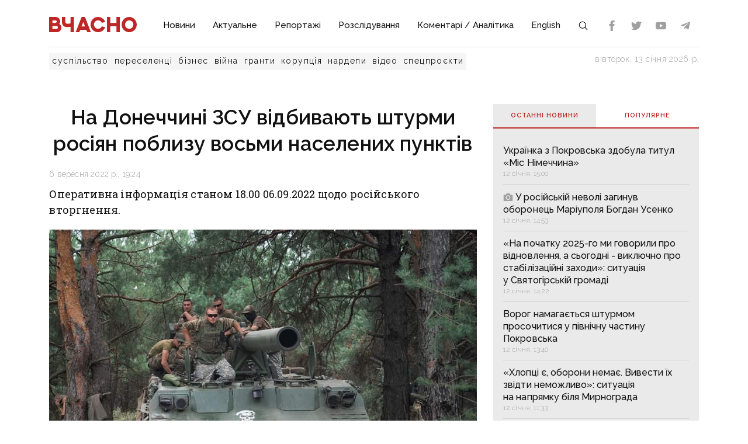

--- FILE ---
content_type: text/html;charset=utf-8
request_url: https://vchasnoua.com/news/na-donechchyni-zsu-vidbyvaiut-shturmy-rosiian-poblyzu-vosmy-naselenykh-punktiv
body_size: 18538
content:
<!DOCTYPE html>
<html lang="uk">
<head><meta charset="utf-8">
<title>На Донеччині ЗСУ відбивають штурми росіян поблизу восьми населених пунктів - ІА «Вчасно»</title>
<meta name="viewport" content="width=device-width, initial-scale=1">
<meta name="rights" content="ОО «Вчасно»">
<meta name="description" content="Останні новини Донбасу та України. Ситуація на Донбасі. Інформаційний портал Донбасу. Донецькі Новини. Новини та аналітика. Ексклюзив.">
<meta name="og:description" content="Останні новини Донбасу та України. Ситуація на Донбасі. Інформаційний портал Донбасу. Донецькі Новини. Новини та аналітика. Ексклюзив.">
<meta name="twitter:site" content="@Vchasno_UA">
<meta name="twitter:creator" content="@Vchasno_UA">
<meta name="twitter:card" content="summary">
<meta name="twitter:description" content="Останні новини Донбасу та України. Ситуація на Донбасі. Інформаційний портал Донбасу. Донецькі Новини. Новини та аналітика. Ексклюзив.">
<meta name="format-detection" content="telephone=no">
<meta name="google-site-verification" content="">
<script type="application/ld+json">{"@context":"https://schema.org/","@type":"WebSite","name":"ІА «Вчасно» - новини Донбасу, головні новини в Донецьку і Луганську","url":"https://vchasnoua.com","potentialAction":{"@type":"SearchAction","target":"https://vchasnoua.com/search#gsc.q=={search_term_string}","query-input":"required name=search_term_string"}}</script>
<script type="application/ld+json">{"@context":"https://schema.org/","@type":"Organization","name":"Інформагенство «Вчасно»","url":"https://vchasnoua.com","logo":"https://vchasnoua.com/logo.svg","contactPoint":{"@type":"ContactPoint","telephone":"+38 (068) 875-15-01","email":"info@vchasnoua.com","contactType":"Редакція"},"sameAs":["https://www.facebook.com/watch/iavchasno/","https://twitter.com/Vchasno_UA","https://t.me/vchasnoua","https://www.youtube.com/channel/UCBMgo0KQHJHUGOhlezwszvA"]}</script>
<link rel="icon" type="image/png" href="/favicon.png">
<script type="application/ld+json">{"@context":"https://schema.org","@type":"NewsArticle","headline":"На Донеччині ЗСУ відбивають штурми росіян поблизу восьми населених пунктів","image":["https://vchasnoua.com/storage/news/images/news/2022/09/06/305800493_402469545399463_3569963408066387375_n.jpeg"],"datePublished":"2022-09-06T19:24:01.000000Z","article:published_time":"2022-09-06T19:24:01.000000Z","dateModified":"2022-09-06T19:24:27.000000Z","publisher":[{"@type":"Organization","name":"ІА «Вчасно»","url":"https://vchasnoua.com"}]}</script>
<meta name="og:title" content="На Донеччині ЗСУ відбивають штурми росіян поблизу восьми населених пунктів">
<meta name="og:url" content="https://vchasnoua.com/news/na-donechchyni-zsu-vidbyvaiut-shturmy-rosiian-poblyzu-vosmy-naselenykh-punktiv">
<meta name="og:image" content="https://vchasnoua.com/storage/news/images/news/2022/09/06/305800493_402469545399463_3569963408066387375_n.jpeg">
<meta name="og:type" content="article">
<meta name="twitter:title" content="На Донеччині ЗСУ відбивають штурми росіян поблизу восьми населених пунктів">
<meta name="twitter:image" content="https://vchasnoua.com/storage/news/images/news/2022/09/06/305800493_402469545399463_3569963408066387375_n.jpeg">
<meta name="twitter:image:alt" content="Ілбстратвине фото зі сторінки Генштабу ЗСУ">
<link rel="canonical" href="https://vchasnoua.com/news/na-donechchyni-zsu-vidbyvaiut-shturmy-rosiian-poblyzu-vosmy-naselenykh-punktiv"><link rel="modulepreload" as="script" crossorigin href="/_nuxt/entry.29e31844.js"><link rel="preload" as="style" href="/_nuxt/entry.b27b44fc.css"><link rel="modulepreload" as="script" crossorigin href="/_nuxt/default.24b08634.js"><link rel="modulepreload" as="script" crossorigin href="/_nuxt/Footer.5e80d6b0.js"><link rel="modulepreload" as="script" crossorigin href="/_nuxt/Icon.4ee52fa3.js"><link rel="preload" as="style" href="/_nuxt/Icon.cf617048.css"><link rel="modulepreload" as="script" crossorigin href="/_nuxt/_plugin-vue_export-helper.c27b6911.js"><link rel="modulepreload" as="script" crossorigin href="/_nuxt/asyncData.edf3a90d.js"><link rel="modulepreload" as="script" crossorigin href="/_nuxt/SVGSprite.2747cd0d.js"><link rel="modulepreload" as="script" crossorigin href="/_nuxt/_uri_.9b41efcf.js"><link rel="modulepreload" as="script" crossorigin href="/_nuxt/components.11678d58.js"><link rel="modulepreload" as="script" crossorigin href="/_nuxt/ArticleView.ddd7d2b6.js"><link rel="modulepreload" as="script" crossorigin href="/_nuxt/client-only.7f74ca74.js"><link rel="modulepreload" as="script" crossorigin href="/_nuxt/fancybox.b1a450fd.js"><link rel="preload" as="style" href="/_nuxt/fancybox.b41c527b.css"><link rel="modulepreload" as="script" crossorigin href="/_nuxt/navigation.min.44fb5870.js"><link rel="preload" as="style" href="/_nuxt/navigation.d451784a.css"><link rel="modulepreload" as="script" crossorigin href="/_nuxt/FeedTopWeekTabs.f00cdbe2.js"><link rel="modulepreload" as="script" crossorigin href="/_nuxt/NewsFeed.ba024957.js"><link rel="modulepreload" as="script" crossorigin href="/_nuxt/SlotBanner.657d2e03.js"><link rel="preload" as="style" href="/_nuxt/SlotBanner.47168dc4.css"><link rel="modulepreload" as="script" crossorigin href="/_nuxt/NewsTopWeek.bf75c3b3.js"><link rel="modulepreload" as="script" crossorigin href="/_nuxt/NewsByCategory1.b674b652.js"><link rel="modulepreload" as="script" crossorigin href="/_nuxt/NewsVertical.ab742f4f.js"><link rel="modulepreload" as="script" crossorigin href="/_nuxt/NewsByCategory10.2086b3aa.js"><link rel="modulepreload" as="script" crossorigin href="/_nuxt/Links.8f907217.js"><link rel="modulepreload" as="script" crossorigin href="/_nuxt/style.a4d25780.js"><link rel="preload" as="style" href="/_nuxt/style.3a11cb53.css"><link rel="prefetch" as="image" type="image/svg+xml" href="/_nuxt/arrow.a9bdcfcb.svg"><link rel="prefetch" as="script" crossorigin href="/_nuxt/article.80082d5d.js"><link rel="prefetch" as="script" crossorigin href="/_nuxt/error-component.4ddfa471.js"><link rel="prefetch" as="style" href="/_nuxt/error-component.fd3ec04a.css"><link rel="stylesheet" href="/_nuxt/entry.b27b44fc.css"><link rel="stylesheet" href="/_nuxt/Icon.cf617048.css"><link rel="stylesheet" href="/_nuxt/fancybox.b41c527b.css"><link rel="stylesheet" href="/_nuxt/navigation.d451784a.css"><link rel="stylesheet" href="/_nuxt/SlotBanner.47168dc4.css"><link rel="stylesheet" href="/_nuxt/style.3a11cb53.css"><style>.container[data-v-259be2b2]{border-radius:50%;box-sizing:initial;display:inline-block;overflow:hidden;text-align:center}.spinner[data-v-259be2b2]{animation:spin-259be2b2 .9s linear infinite;border:2px solid #a1a1a1;border-radius:50%;border-right-color:transparent;box-sizing:initial;height:23px;width:23px}@keyframes spin-259be2b2{to{transform:rotate(1turn)}}.state-error[data-v-9d82030b]{align-items:center;display:flex;flex-direction:column}.retry[data-v-9d82030b]{background:transparent;border:2px solid;border-radius:5px;color:inherit;cursor:pointer;font-family:inherit;font-size:14px;margin-top:8px;outline:none;padding:2px 6px 4px;width:60px}.retry[data-v-9d82030b]:hover{opacity:.8}</style></head>
<body ><div id="__nuxt"><!--[--><div><div class="container"><div class="row"><div class="col-12"><div><nav class="navbar navbar-expand-lg navbar-light"><a href="/" class="navbar-brand"><img src="/logo.svg?v=1" alt="Логотип ІА «Вчасно»"></a><button class="navbar-toggler" type="button" data-bs-toggle="collapse" data-bs-target="#navbar" aria-controls="navbar" aria-expanded="false"><span class="navbar-toggler-icon"></span></button><div class="collapse navbar-collapse" id="navbar"><ul class="navbar-nav me-auto mb-2 mb-lg-0"><li class="nav-item"><a href="/category/novini" class="nav-link">Новини</a></li><li class="nav-item"><a href="/category/aktualne" class="nav-link">Актуальне</a></li><li class="nav-item"><a href="/category/reportazi" class="nav-link">Репортажі</a></li><li class="nav-item"><a href="/category/rozsliduvannia" class="nav-link">Розслідування</a></li><li class="nav-item"><a href="/category/komentari-analitika" class="nav-link">Коментарі / Аналітика</a></li><li class="nav-item"><a href="/category/english" class="nav-link">English</a></li><li class="nav-item"><a href="/search" class="nav-link search-icon"><span class="img" data-v-e060df82><!----><!----><!----><!----><!----><!----><!----><!----><!----><svg width="18" height="18" data-v-e060df82><use xlink:href="#search" data-v-e060df82></use></svg></span></a></li></ul><div><div class="d-flex header-links"><a class="nav-link small" target="_blank" href="https://www.facebook.com/watch/iavchasno/"><span class="img" data-v-e060df82><!----><!----><!----><!----><svg width="18" height="18" data-v-e060df82><use xlink:href="#facebook" data-v-e060df82></use></svg><!----><!----><!----><!----><!----></span></a><a class="nav-link small" target="_blank" href="https://twitter.com/Vchasno_UA"><span class="img" data-v-e060df82><!----><!----><!----><!----><!----><svg width="18" height="18" data-v-e060df82><use xlink:href="#twitter" data-v-e060df82></use></svg><!----><!----><!----><!----></span></a><a class="nav-link small" target="_blank" href="https://www.youtube.com/channel/UCBMgo0KQHJHUGOhlezwszvA"><span class="img" data-v-e060df82><!----><!----><!----><!----><!----><!----><svg width="18" height="18" data-v-e060df82><use xlink:href="#youtube" data-v-e060df82></use></svg><!----><!----><!----></span></a><a class="nav-link small" target="_blank" href="https://t.me/vchasnoua"><span class="img" data-v-e060df82><!----><!----><!----><svg width="18" height="18" data-v-e060df82><use xlink:href="#telegram" data-v-e060df82></use></svg><!----><!----><!----><!----><!----><!----></span></a></div></div></div></nav></div><div class="header-tags"><div class="header-tags__links"><!--[--><a href="/tag/suspilstvo" class="">суспільство</a><a href="/tag/pereselenci" class="">переселенці</a><a href="/tag/biznes" class="">бізнес</a><a href="/tag/viina" class="">війна</a><a href="/tag/granti" class="">гранти</a><a href="/tag/korupciia" class="">корупція</a><a href="/tag/nardepi" class="">нардепи</a><!--]--><a href="/category/video" class="">відео</a><a href="/category/spetsproekty" class="">спецпроєкти</a></div><div class="header-tags__nowdate">вівторок, 13 січня 2026 р.</div></div></div></div></div><!--[--><!--[--><div><!--[--><!----><!----><!----><!----><!----><!----><!----><!----><!----><!----><!----><!----><!--]--><div class="container"><div class="row mt-4 mb-4"><div class="col-md-8"><!--[--><div><div class="innernews mt-4"><h1>На Донеччині ЗСУ відбивають штурми росіян поблизу восьми населених пунктів</h1><div class="date"></div><div><div class="lead">Оперативна інформація станом 18.00 06.09.2022 щодо російського вторгнення.

</div><section class="section section-image"><div class="image-block"><div class="image image-editable lazy-image" rel="gallery" data-src="https://vchasnoua.com/storage/images/news/2022/09/06/305800493_402469545399463_3569963408066387375_n.jpeg" data-caption="Ілбстратвине фото зі сторінки Генштабу ЗСУ"></div><div class="image-alt"><p>Ілбстратвине фото зі сторінки Генштабу ЗСУ</p></div></div></section></div><!----><div class="text-news mt-3">
<p>Протягом поточної доби ворог завдав більше шести ракетних та понад десять авіаційних ударів по військових та цивільних об&rsquo;єктах на території України. Для цього провів більше тридцяти літаковильотів. Зокрема, постраждала інфраструктура в районах населених пунктів Байрак, Асіївка, Пришиб, Тетянівка, Времівка, Новомихайлівка, Велика Новосілка, Полтавка, Ольгівське, Новопіль, Велике Артакове, Біла Криниця, Тернівка, Білогірка, Костромка, Новогригорівка, Благодатівка.</p>

<p>Ситуація на Східному фронті:</p>

<p><strong>на Слов&rsquo;янському напрямку </strong>ворог активних наступальних дій не вів. Обстрілів з боку окупантів зазнали Долина, Краснопілля, Мазанівка, Дмитрівка, Бражківка та Довгеньке;</p>

<p><strong>на Краматорському напрямку</strong> вогневе ураження зафіксовано біля Богородичного, Сидорового, Кривої Луки, Закітного, Платонівки, Сіверська, Івано-Дар&rsquo;ївки, Верхньокам&rsquo;янського та Григорівки;</p>

<p><strong>на Бахмутському напрямку</strong> вогневого ураження зазнали райони населених пунктів Нью-Йорк, Юр&rsquo;ївка, Зайцеве, Весела Долина, Майорськ, Бахмутське, Соледар, Бахмут, Опитне та Роздолівка;</p>

<p><strong>на Авдіївському напрямку </strong>обстрілів з мінометів та ствольної артилерії зазнали населені пункти Авдіївка, Опитне та Первомайське;</p>

<p><strong>на Новопавлівському напрямку</strong> обстріляно райони Мар&rsquo;їнки, Новомихайлівки, Великої Новосілки, Парасковіївки, Вугледара, Золотої Ниви, Нескучного та Времівки;</p>

<p><strong>на Запорізькому напрямку</strong> ворог здійснював обстріли із артилерії різних типів біля Новоданилівки, Білогір&rsquo;я, Гуляйпільського, Дорожнянки, Червоного, Полтавки та Залізничного;</p>

<p>Підрозділи Сил оборони утримують займані позиції та не дають ворогу можливості просуватися вглиб території України. Наші військові успішно відбили атаки ворога в районах населених пунктів Долина, Соледар, Новобахмутівка, Кодема, Зайцеве, Авдіївка, Мар&rsquo;їнка та Любомирівка.</p>

<p>Протягом доби, для підтримки дій наземних угруповань, авіація Сил оборони здійснила понад вісім ударів, в ході яких знищено бойову техніку, засоби протиповітряної оборони та значну кількість живої сили в опорних пунктах на Донецькому та Південнобузькому напрямках.</p>

<p>Підрозділи протиповітряної оборони на різних напрямках знищили один вертоліт, БпЛА та п&rsquo;ять крилатих ракет.</p>

<p><strong>Оперативну інформацію про події Донбасу публікуємо у&nbsp;телеграм-каналі&nbsp;<a href="https://t.me/vchasnoua">t.me/vchasnoua.</a>&nbsp;Приєднуйтеся! &nbsp;</strong></p>
</div></div><!----><div class="tags tags-light mb-4"><!--[--><a href="/tag/nastup" class="">наступ</a><a href="/tag/viina" class="">війна</a><a href="/tag/donbas" class="">Донбас</a><!--]--></div><span></span><div class="related" data-index="0" style="min-height:200px;"><!----></div></div><!--]--><span></span></div><div class="col-md-4 mt-4 mb-4"><div><!--[--><div class="nav nav-tabs header-title header-title__double" id="nav-tab" role="tablist"><a href="#" class="active" id="nav-newsfeed" data-bs-toggle="tab" data-bs-target="#nav-newsfeed-pane" role="tab" aria-controls="nav-newsfeed" aria-selected="true">Останні новини</a><a href="#" class="" id="nav-topweek" data-bs-toggle="tab" data-bs-target="#nav-topweek-pane" role="tab" aria-controls="nav-topweek" aria-selected="false">Популярнe</a></div><div class="tab-content" id="nav-tabContent"><div class="tab-pane fade show active" id="nav-newsfeed-pane" role="tabpanel" aria-labelledby="nav-newsfeed-tab" tabindex="0"><div class="news-list"><!--[--><div class="news-list__item"><!----><a href="/news/ukrayinka-z-pokrovska-zdobula-titul-mis-nimeccina" class=""><!----><span class="title">Українка з Покровська здобула титул «Міс Німеччина»</span><!----><span class="date"></span></a></div><div class="news-list__item"><!----><a href="/news/u-rosiiskii-nevoli-zaginuv-oboronec-mariupolia-bogdan-usenko" class=""><!--[--><!----><span class="img" data-v-e060df82><!----><svg width="17" height="17" data-v-e060df82><use xlink:href="#photo" data-v-e060df82></use></svg><!----><!----><!----><!----><!----><!----><!----><!----></span><!----><!----><!----><!----><!----><!--]--><span class="title">У російській неволі загинув оборонець Маріуполя Богдан Усенко</span><!----><span class="date"></span></a></div><div class="news-list__item"><!----><a href="/news/na-pocatku-2025-go-mi-govorili-pro-vidnovlennia-a-syogodni-vikliucno-pro-stabilizaciini-zaxodi-situaciia-u-sviatogirskii-gromadi" class=""><!----><span class="title">«На початку 2025-го ми говорили про відновлення, а сьогодні - виключно про стабілізаційні заходи»: ситуація у Святогірській громаді</span><!----><span class="date"></span></a></div><div class="news-list__item"><!----><a href="/news/vorog-namagajetsia-sturmom-prosocitisia-u-pivnicnu-castinu-pokrovska" class=""><!----><span class="title">Ворог намагається штурмом просочитися у північну частину Покровська</span><!----><span class="date"></span></a></div><div class="news-list__item"><!----><a href="/news/xlopci-je-oboroni-nemaje-vivesti-yix-zvidti-nemozlivo-dosit-shhob-protrimatisia-dva-tizni-situaciia-na-napriamku-bilia-mirnograda" class=""><!----><span class="title">«Хлопці є, оборони немає. Вивести їх звідти неможливо»: ситуація на напрямку біля Мирнограда</span><!----><span class="date"></span></a></div><div class="news-list__item"><!----><a href="/news/popri-viinu-i-ruinuvannia-oleksandrivska-gromada-na-doneccini-zalisajetsia-prixistkom-dlia-8-tisiac-vpo" class=""><!--[--><!----><!----><!----><!----><!----><!----><span class="img" data-v-e060df82><!----><!----><!----><svg width="17" height="17" data-v-e060df82><use xlink:href="#telegram" data-v-e060df82></use></svg><!----><!----><!----><!----><!----><!----></span><!--]--><span class="title">Попри війну і руйнування: Олександрівська громада на Донеччині залишається прихистком для 8 тисяч ВПО</span><!----><span class="date"></span></a></div><div class="news-list__item"><!----><a href="/news/vidbivaiut-sturmi-obnuliaiut-voroga-vitiaguiut-200-x-iak-na-doneccini-nazemni-droni-93-brigadi-zdiisnili-proriv-v-nrk" class=""><!--[--><!----><span class="img" data-v-e060df82><!----><svg width="17" height="17" data-v-e060df82><use xlink:href="#photo" data-v-e060df82></use></svg><!----><!----><!----><!----><!----><!----><!----><!----></span><!----><!----><!----><!----><!----><!--]--><span class="title">Відбивають штурми, «обнуляють» ворога, витягують 200-х: як на Донеччині наземні дрони 93 бригади здійснили прорив в НРК</span><!----><span class="date"></span></a></div><div class="news-list__item"><!----><a href="/news/rosiiani-na-pokrovskomu-napriamku-namagaiutsia-prosuvatisia-malimi-grupami-pid-maskuvanniam" class=""><!--[--><!----><span class="img" data-v-e060df82><!----><svg width="17" height="17" data-v-e060df82><use xlink:href="#photo" data-v-e060df82></use></svg><!----><!----><!----><!----><!----><!----><!----><!----></span><!----><!----><!----><!----><!----><!--]--><span class="title">Росіяни на Покровському напрямку намагаються просуватися малими групами під маскуванням</span><!----><span class="date"></span></a></div><div class="news-list__item"><!----><a href="/news/okupaciia-doneccini-do-1-kvitnia-plani-rf-na-2026-rik" class=""><!----><span class="title">Окупація Донеччини до 1 квітня: плани рф на 2026 рік</span><!----><span class="date"></span></a></div><div class="news-list__item"><!----><a href="/news/vorog-prosuvajetsia-v-raioni-kostiantinivki-ta-posiliuje-tisk-bilia-limana-situaciia-na-sxidnomu-fronti" class=""><!--[--><!----><!----><!----><!----><!----><!----><span class="img" data-v-e060df82><!----><!----><!----><svg width="17" height="17" data-v-e060df82><use xlink:href="#telegram" data-v-e060df82></use></svg><!----><!----><!----><!----><!----><!----></span><!--]--><span class="title">Ворог просувається в районі Костянтинівки та посилює тиск біля Лимана: ситуація на східному фронті</span><!----><span class="date"></span></a></div><!--]--></div></div><div class="tab-pane fade" id="nav-topweek-pane" role="tabpanel" aria-labelledby="nav-topweek-tab" tabindex="0"><div><div class="news-list"><!--[--><div class="news-list__item"><!----><a href="/news/materi-nocami-ne-spliat-shhob-ditei-ne-rozibrali-na-organi-iak-rosiiska-propaganda-zrivaje-evakuaciiu-ditei-na-doneccini" class=""><!--[--><!----><span class="img" data-v-e060df82><!----><svg width="17" height="17" data-v-e060df82><use xlink:href="#photo" data-v-e060df82></use></svg><!----><!----><!----><!----><!----><!----><!----><!----></span><!----><!----><!----><!----><!----><!--]--><span class="title">«Матері ночами не сплять, щоб дітей не розібрали на органи»: як російська пропаганда зриває евакуацію дітей на Донеччині</span><!----><div class="info"><span class="date"></span><span class="views"><span class="img" data-v-e060df82><!----><!----><svg width="17" height="17" data-v-e060df82><use xlink:href="#views" data-v-e060df82></use></svg><!----><!----><!----><!----><!----><!----><!----></span> 8442</span></div></a></div><div class="news-list__item"><!----><a href="/news/odiag-igraski-ta-liki-na-shho-mozna-vikoristati-65-tis-grn-zimovoyi-pidtrimki" class=""><!----><span class="title">Одяг, іграшки та ліки: на що можна використати 6,5 тис. грн зимової підтримки</span><!----><div class="info"><span class="date"></span><span class="views"><span class="img" data-v-e060df82><!----><!----><svg width="17" height="17" data-v-e060df82><use xlink:href="#views" data-v-e060df82></use></svg><!----><!----><!----><!----><!----><!----><!----></span> 6495</span></div></a></div><div class="news-list__item"><!----><a href="/news/inkoli-po-sim-droniv-nad-nami-kruzliaje-iak-remontniki-dtek-povertaiut-svitlo-v-siri-mista-doneccini" class=""><!--[--><!----><span class="img" data-v-e060df82><!----><svg width="17" height="17" data-v-e060df82><use xlink:href="#photo" data-v-e060df82></use></svg><!----><!----><!----><!----><!----><!----><!----><!----></span><!----><!----><!----><!----><!----><!--]--><span class="title">«Інколи по сім дронів над нами кружляє»: як ремонтники ДТЕК повертають світло в «сірі» міста Донеччини</span><!----><div class="info"><span class="date"></span><span class="views"><span class="img" data-v-e060df82><!----><!----><svg width="17" height="17" data-v-e060df82><use xlink:href="#views" data-v-e060df82></use></svg><!----><!----><!----><!----><!----><!----><!----></span> 5212</span></div></a></div><div class="news-list__item"><!----><a href="/news/uriad-rozsiriv-spisok-magaziniv-de-mozna-kupiti-produkti-za-zimovu-tisiacu" class=""><!----><span class="title">Уряд розширив список магазинів, де можна купити продукти за «зимову тисячу»</span><!----><div class="info"><span class="date"></span><span class="views"><span class="img" data-v-e060df82><!----><!----><svg width="17" height="17" data-v-e060df82><use xlink:href="#views" data-v-e060df82></use></svg><!----><!----><!----><!----><!----><!----><!----></span> 5012</span></div></a></div><div class="news-list__item"><!----><a href="/news/zimova-tisiaca-iak-dodati-kartku-na-telefon-abo-skoristatisia-viplatoiu-bez-smartfoniv-ta-zastosunkiv" class=""><!--[--><!----><span class="img" data-v-e060df82><!----><svg width="17" height="17" data-v-e060df82><use xlink:href="#photo" data-v-e060df82></use></svg><!----><!----><!----><!----><!----><!----><!----><!----></span><!----><!----><!----><!----><!----><!--]--><span class="title">Зимова тисяча: як додати картку на телефон або скористатися виплатою без смартфонів та застосунків</span><!----><div class="info"><span class="date"></span><span class="views"><span class="img" data-v-e060df82><!----><!----><svg width="17" height="17" data-v-e060df82><use xlink:href="#views" data-v-e060df82></use></svg><!----><!----><!----><!----><!----><!----><!----></span> 4927</span></div></a></div><div class="news-list__item"><!----><a href="/news/kostiantinivka-drg-prosocuiutsia-u-bagatopoverxivki-prote-perestrilki-z-rosiianami-u-misti-shhe-ne-vidbuvalisia" class=""><!--[--><!----><span class="img" data-v-e060df82><!----><svg width="17" height="17" data-v-e060df82><use xlink:href="#photo" data-v-e060df82></use></svg><!----><!----><!----><!----><!----><!----><!----><!----></span><!----><!----><!----><!----><!----><!--]--><span class="title">Костянтинівка: ДРГ просочуються у багатоповерхівки, проте перестрілки з росіянами у місті ще не відбувалися</span><!----><div class="info"><span class="date"></span><span class="views"><span class="img" data-v-e060df82><!----><!----><svg width="17" height="17" data-v-e060df82><use xlink:href="#views" data-v-e060df82></use></svg><!----><!----><!----><!----><!----><!----><!----></span> 3019</span></div></a></div><div class="news-list__item"><!----><a href="/news/podixati-povitriam-kostuje-zittia-i-kincivok-tomu-pixota-robit-use-v-norax-starsii-serzant-93-ombr-pro-miasorubku-bilia-kostiantinivki-1" class=""><!--[--><!----><span class="img" data-v-e060df82><!----><svg width="17" height="17" data-v-e060df82><use xlink:href="#photo" data-v-e060df82></use></svg><!----><!----><!----><!----><!----><!----><!----><!----></span><!----><!----><!----><!----><!----><!--]--><span class="title">«Подихати повітрям» коштує життя й кінцівок, тому піхота робить усе в норах&quot;, — старший сержант 93 ОМБр про «м&#39;ясорубку» біля Костянтинівки</span><!----><div class="info"><span class="date"></span><span class="views"><span class="img" data-v-e060df82><!----><!----><svg width="17" height="17" data-v-e060df82><use xlink:href="#views" data-v-e060df82></use></svg><!----><!----><!----><!----><!----><!----><!----></span> 2822</span></div></a></div><div class="news-list__item"><!----><a href="/news/trimalisia-do-ostannyogo-virili-navit-u-trampa-ta-vorozok-iak-pidprijemicia-z-kostiantinivki-relokuvala-kaviarniu-u-kramatorsk" class=""><!--[--><!----><span class="img" data-v-e060df82><!----><svg width="17" height="17" data-v-e060df82><use xlink:href="#photo" data-v-e060df82></use></svg><!----><!----><!----><!----><!----><!----><!----><!----></span><!----><!----><!----><!----><!----><!--]--><span class="title">«Трималися до останнього, вірили навіть у Трампа та ворожок»: як підприємиця з Костянтинівки релокувала кав’ярню у Краматорськ</span><!----><div class="info"><span class="date"></span><span class="views"><span class="img" data-v-e060df82><!----><!----><svg width="17" height="17" data-v-e060df82><use xlink:href="#views" data-v-e060df82></use></svg><!----><!----><!----><!----><!----><!----><!----></span> 2644</span></div></a></div><div class="news-list__item"><!----><a href="/news/bilse-niz-70-naselenix-punktiv-doneccini-u-2025-roci-viznani-nepidkontrolnimi" class=""><!--[--><!----><span class="img" data-v-e060df82><!----><svg width="17" height="17" data-v-e060df82><use xlink:href="#photo" data-v-e060df82></use></svg><!----><!----><!----><!----><!----><!----><!----><!----></span><!----><!----><!----><!----><!----><!--]--><span class="title">Більше ніж 70 населених пунктів Донеччини у 2025 році визнані непідконтрольними</span><!----><div class="info"><span class="date"></span><span class="views"><span class="img" data-v-e060df82><!----><!----><svg width="17" height="17" data-v-e060df82><use xlink:href="#views" data-v-e060df82></use></svg><!----><!----><!----><!----><!----><!----><!----></span> 2424</span></div></a></div><div class="news-list__item"><!----><a href="/news/zavtra-piv-mariupolia-bude-na-vulici-z-recami-rosiiani-viseliaiut-liudei-iz-bezxoznix-kvartir" class=""><!----><span class="title">«Завтра пів Маріуполя буде на вулиці з речами»: росіяни виселяють людей із «безхозних» квартир</span><!----><div class="info"><span class="date"></span><span class="views"><span class="img" data-v-e060df82><!----><!----><svg width="17" height="17" data-v-e060df82><use xlink:href="#views" data-v-e060df82></use></svg><!----><!----><!----><!----><!----><!----><!----></span> 2182</span></div></a></div><!--]--></div></div></div></div><!--]--><div class="mt-4"><!----></div><div data-index="1" style="min-height:200px;"><!----></div><div data-index="3" style="min-height:200px;"><!----></div><div data-index="2" style="min-height:200px;"><!----></div><div data-index="0" style="min-height:200px;"><!----></div></div><!----></div></div><!----></div><!----></div><!--]--><!--]--><footer><div class="container"><div class="row borderbottom"><div class="col-sm-4"><img src="/logo_white.svg?v=1" class="footerlogo"><p>2026 © Інформаційне агентство «Вчасно» — новини Донбасу.<br>2026 © ГО &quot;Медіа-Погляд&quot;.<br>Ідентифікатор медіа R40-05538</p><p>Права на всі матеріали належать ГО &quot;Медіа-Погляд&quot; (якщо не вказано інше) та охороняються Законом України «Про авторське право і суміжні права». Усі текстові матеріали поширюються відповідно до ліцензії CC BY-NC-ND 4.0.</p><p>Сайт створено за підтримки DW Akademie</p><p>Розроблено <a href="https://idev.agency/" target="_blank">iDev</a></p></div><div class="col-sm-4"><a href="/pro-nas" class="header-title header-title__white mt-3 mb-4">Про нас</a><a href="/partneri" class="header-title header-title__white mt-3 mb-4">Партнери</a><a href="/tiznevii-daidzest" class="header-title header-title__white mt-3 mb-4">Тижневий дайджест</a><a href="/feed" class="header-title header-title__white mt-3 mb-4">RSS</a><div class="social-header">Підписуйтесь на нас:</div><div class="social d-flex"><a class="mx-2" target="_blank" href="https://www.facebook.com/watch/iavchasno/"><span class="img" data-v-e060df82><!----><!----><!----><!----><svg width="24" height="24" data-v-e060df82><use xlink:href="#facebook" data-v-e060df82></use></svg><!----><!----><!----><!----><!----></span></a><a class="mx-2" target="_blank" href="https://twitter.com/Vchasno_UA"><span class="img" data-v-e060df82><!----><!----><!----><!----><!----><svg width="24" height="24" data-v-e060df82><use xlink:href="#twitter" data-v-e060df82></use></svg><!----><!----><!----><!----></span></a><a class="mx-2" target="_blank" href="https://www.youtube.com/channel/UCBMgo0KQHJHUGOhlezwszvA"><span class="img" data-v-e060df82><!----><!----><!----><!----><!----><!----><svg width="24" height="24" data-v-e060df82><use xlink:href="#youtube" data-v-e060df82></use></svg><!----><!----><!----></span></a><a class="mx-2" target="_blank" href="https://t.me/vchasnoua"><span class="img" data-v-e060df82><!----><!----><!----><svg width="24" height="24" data-v-e060df82><use xlink:href="#telegram" data-v-e060df82></use></svg><!----><!----><!----><!----><!----><!----></span></a></div></div><div class="col-sm-4"><!----></div></div></div></footer><svg style="display:none;"><symbol id="youtube" viewBox="0 0 310 310"><path d="M297.917,64.645c-11.19-13.302-31.85-18.728-71.306-18.728H83.386c-40.359,0-61.369,5.776-72.517,19.938 C0,79.663,0,100.008,0,128.166v53.669c0,54.551,12.896,82.248,83.386,82.248h143.226c34.216,0,53.176-4.788,65.442-16.527 C304.633,235.518,310,215.863,310,181.835v-53.669C310,98.471,309.159,78.006,297.917,64.645z M199.021,162.41l-65.038,33.991 c-1.454,0.76-3.044,1.137-4.632,1.137c-1.798,0-3.592-0.484-5.181-1.446c-2.992-1.813-4.819-5.056-4.819-8.554v-67.764 c0-3.492,1.822-6.732,4.808-8.546c2.987-1.814,6.702-1.938,9.801-0.328l65.038,33.772c3.309,1.718,5.387,5.134,5.392,8.861 C204.394,157.263,202.325,160.684,199.021,162.41z"></path></symbol><symbol id="photo" viewBox="0 0 52 52"><path d="M26,20c-4.4,0-8,3.6-8,8s3.6,8,8,8s8-3.6,8-8S30.4,20,26,20z"></path><path d="M46,14h-5.2c-1.4,0-2.6-0.7-3.4-1.8l-2.3-3.5C34.4,7,32.7,6,30.9,6h-9.8c-1.8,0-3.5,1-4.3,2.7l-2.3,3.5 c-0.7,1.1-2,1.8-3.4,1.8H6c-2.2,0-4,1.8-4,4v24c0,2.2,1.8,4,4,4h40c2.2,0,4-1.8,4-4V18C50,15.8,48.2,14,46,14z M26,40 c-6.6,0-12-5.4-12-12s5.4-12,12-12s12,5.4,12,12S32.6,40,26,40z"></path></symbol><symbol id="views" viewBox="0 0 612 612"><path d="M609.608,315.426c3.19-5.874,3.19-12.979,0-18.853c-58.464-107.643-172.5-180.72-303.607-180.72 S60.857,188.931,2.393,296.573c-3.19,5.874-3.19,12.979,0,18.853C60.858,423.069,174.892,496.147,306,496.147 S551.143,423.069,609.608,315.426z M306,451.855c-80.554,0-145.855-65.302-145.855-145.855S225.446,160.144,306,160.144 S451.856,225.446,451.856,306S386.554,451.855,306,451.855z"></path><path d="M306,231.67c-6.136,0-12.095,0.749-17.798,2.15c5.841,6.76,9.383,15.563,9.383,25.198c0,21.3-17.267,38.568-38.568,38.568 c-9.635,0-18.438-3.541-25.198-9.383c-1.401,5.703-2.15,11.662-2.15,17.798c0,41.052,33.279,74.33,74.33,74.33 s74.33-33.279,74.33-74.33S347.052,231.67,306,231.67z"></path></symbol><symbol id="telegram" viewBox="0 0 32 32"><path d="M29.919 6.163l-4.225 19.925c-0.319 1.406-1.15 1.756-2.331 1.094l-6.438-4.744-3.106 2.988c-0.344 0.344-0.631 0.631-1.294 0.631l0.463-6.556 11.931-10.781c0.519-0.462-0.113-0.719-0.806-0.256l-14.75 9.288-6.35-1.988c-1.381-0.431-1.406-1.381 0.288-2.044l24.837-9.569c1.15-0.431 2.156 0.256 1.781 2.013z"></path></symbol><symbol id="facebook" viewBox="0 0 310 310"><path d="M81.703,165.106h33.981V305c0,2.762,2.238,5,5,5h57.616c2.762,0,5-2.238,5-5V165.765h39.064 c2.54,0,4.677-1.906,4.967-4.429l5.933-51.502c0.163-1.417-0.286-2.836-1.234-3.899c-0.949-1.064-2.307-1.673-3.732-1.673h-44.996 V71.978c0-9.732,5.24-14.667,15.576-14.667c1.473,0,29.42,0,29.42,0c2.762,0,5-2.239,5-5V5.037c0-2.762-2.238-5-5-5h-40.545 C187.467,0.023,186.832,0,185.896,0c-7.035,0-31.488,1.381-50.804,19.151c-21.402,19.692-18.427,43.27-17.716,47.358v37.752H81.703 c-2.762,0-5,2.238-5,5v50.844C76.703,162.867,78.941,165.106,81.703,165.106z"></path></symbol><symbol id="twitter" viewBox="0 0 310 310"><path d="M302.973,57.388c-4.87,2.16-9.877,3.983-14.993,5.463c6.057-6.85,10.675-14.91,13.494-23.73 c0.632-1.977-0.023-4.141-1.648-5.434c-1.623-1.294-3.878-1.449-5.665-0.39c-10.865,6.444-22.587,11.075-34.878,13.783 c-12.381-12.098-29.197-18.983-46.581-18.983c-36.695,0-66.549,29.853-66.549,66.547c0,2.89,0.183,5.764,0.545,8.598 C101.163,99.244,58.83,76.863,29.76,41.204c-1.036-1.271-2.632-1.956-4.266-1.825c-1.635,0.128-3.104,1.05-3.93,2.467 c-5.896,10.117-9.013,21.688-9.013,33.461c0,16.035,5.725,31.249,15.838,43.137c-3.075-1.065-6.059-2.396-8.907-3.977 c-1.529-0.851-3.395-0.838-4.914,0.033c-1.52,0.871-2.473,2.473-2.513,4.224c-0.007,0.295-0.007,0.59-0.007,0.889 c0,23.935,12.882,45.484,32.577,57.229c-1.692-0.169-3.383-0.414-5.063-0.735c-1.732-0.331-3.513,0.276-4.681,1.597 c-1.17,1.32-1.557,3.16-1.018,4.84c7.29,22.76,26.059,39.501,48.749,44.605c-18.819,11.787-40.34,17.961-62.932,17.961 c-4.714,0-9.455-0.277-14.095-0.826c-2.305-0.274-4.509,1.087-5.294,3.279c-0.785,2.193,0.047,4.638,2.008,5.895 c29.023,18.609,62.582,28.445,97.047,28.445c67.754,0,110.139-31.95,133.764-58.753c29.46-33.421,46.356-77.658,46.356-121.367 c0-1.826-0.028-3.67-0.084-5.508c11.623-8.757,21.63-19.355,29.773-31.536c1.237-1.85,1.103-4.295-0.33-5.998 C307.394,57.037,305.009,56.486,302.973,57.388z"></path></symbol><symbol id="tiktok" viewBox="0 0 32 32"><path d="M16.708 0.027c1.745-0.027 3.48-0.011 5.213-0.027 0.105 2.041 0.839 4.12 2.333 5.563 1.491 1.479 3.6 2.156 5.652 2.385v5.369c-1.923-0.063-3.855-0.463-5.6-1.291-0.76-0.344-1.468-0.787-2.161-1.24-0.009 3.896 0.016 7.787-0.025 11.667-0.104 1.864-0.719 3.719-1.803 5.255-1.744 2.557-4.771 4.224-7.88 4.276-1.907 0.109-3.812-0.411-5.437-1.369-2.693-1.588-4.588-4.495-4.864-7.615-0.032-0.667-0.043-1.333-0.016-1.984 0.24-2.537 1.495-4.964 3.443-6.615 2.208-1.923 5.301-2.839 8.197-2.297 0.027 1.975-0.052 3.948-0.052 5.923-1.323-0.428-2.869-0.308-4.025 0.495-0.844 0.547-1.485 1.385-1.819 2.333-0.276 0.676-0.197 1.427-0.181 2.145 0.317 2.188 2.421 4.027 4.667 3.828 1.489-0.016 2.916-0.88 3.692-2.145 0.251-0.443 0.532-0.896 0.547-1.417 0.131-2.385 0.079-4.76 0.095-7.145 0.011-5.375-0.016-10.735 0.025-16.093z"></path></symbol><symbol id="instagram" viewBox="0 0 1024 1024"><path d="M512 378.7c-73.4 0-133.3 59.9-133.3 133.3S438.6 645.3 512 645.3 645.3 585.4 645.3 512 585.4 378.7 512 378.7zM911.8 512c0-55.2.5-109.9-2.6-165-3.1-64-17.7-120.8-64.5-167.6-46.9-46.9-103.6-61.4-167.6-64.5-55.2-3.1-109.9-2.6-165-2.6-55.2 0-109.9-.5-165 2.6-64 3.1-120.8 17.7-167.6 64.5C132.6 226.3 118.1 283 115 347c-3.1 55.2-2.6 109.9-2.6 165s-.5 109.9 2.6 165c3.1 64 17.7 120.8 64.5 167.6 46.9 46.9 103.6 61.4 167.6 64.5 55.2 3.1 109.9 2.6 165 2.6 55.2 0 109.9.5 165-2.6 64-3.1 120.8-17.7 167.6-64.5 46.9-46.9 61.4-103.6 64.5-167.6 3.2-55.1 2.6-109.8 2.6-165zM512 717.1c-113.5 0-205.1-91.6-205.1-205.1S398.5 306.9 512 306.9 717.1 398.5 717.1 512 625.5 717.1 512 717.1zm213.5-370.7c-26.5 0-47.9-21.4-47.9-47.9s21.4-47.9 47.9-47.9 47.9 21.4 47.9 47.9a47.84 47.84 0 0 1-47.9 47.9z"></path></symbol><symbol id="search" viewBox="0 0 512 512"><path d="M221.09 64a157.09 157.09 0 10157.09 157.09A157.1 157.1 0 00221.09 64z" fill="none" stroke="currentColor" stroke-miterlimit="10" stroke-width="32"></path><path fill="none" stroke="currentColor" stroke-linecap="round" stroke-miterlimit="10" stroke-width="32" d="M338.29 338.29L448 448"></path></symbol><symbol id="play" viewBox="0 0 512 512"><path d="M133 440a35.37 35.37 0 01-17.5-4.67c-12-6.8-19.46-20-19.46-34.33V111c0-14.37 7.46-27.53 19.46-34.33a35.13 35.13 0 0135.77.45l247.85 148.36a36 36 0 010 61l-247.89 148.4A35.5 35.5 0 01133 440z"></path></symbol></svg></div><!--]--></div><script>window.__NUXT__=(function(a,b,c,d,e,f,g,h,i,j,k,l,m,n,o,p,q,r,s,t,u,v,w,x,y,z,A,B,C,D,E,F,G,H,I,J,K,L,M){return {data:{"news/na-donechchyni-zsu-vidbyvaiut-shturmy-rosiian-poblyzu-vosmy-naselenykh-punktiv":{id:o,like:a,dislike:a,facebook:a,telegram:a,is_video:a,is_feed:c,is_highlight:a,is_bold:a,views_count:1271,type:h,settings:b,name:"На Донеччині ЗСУ відбивають штурми росіян поблизу восьми населених пунктів",uri:"na-donechchyni-zsu-vidbyvaiut-shturmy-rosiian-poblyzu-vosmy-naselenykh-punktiv",text:"\r\n\u003Cp\u003EПротягом поточної доби ворог завдав більше шести ракетних та понад десять авіаційних ударів по військових та цивільних об&rsquo;єктах на території України. Для цього провів більше тридцяти літаковильотів. Зокрема, постраждала інфраструктура в районах населених пунктів Байрак, Асіївка, Пришиб, Тетянівка, Времівка, Новомихайлівка, Велика Новосілка, Полтавка, Ольгівське, Новопіль, Велике Артакове, Біла Криниця, Тернівка, Білогірка, Костромка, Новогригорівка, Благодатівка.\u003C\u002Fp\u003E\r\n\r\n\u003Cp\u003EСитуація на Східному фронті:\u003C\u002Fp\u003E\r\n\r\n\u003Cp\u003E\u003Cstrong\u003Eна Слов&rsquo;янському напрямку \u003C\u002Fstrong\u003Eворог активних наступальних дій не вів. Обстрілів з боку окупантів зазнали Долина, Краснопілля, Мазанівка, Дмитрівка, Бражківка та Довгеньке;\u003C\u002Fp\u003E\r\n\r\n\u003Cp\u003E\u003Cstrong\u003Eна Краматорському напрямку\u003C\u002Fstrong\u003E вогневе ураження зафіксовано біля Богородичного, Сидорового, Кривої Луки, Закітного, Платонівки, Сіверська, Івано-Дар&rsquo;ївки, Верхньокам&rsquo;янського та Григорівки;\u003C\u002Fp\u003E\r\n\r\n\u003Cp\u003E\u003Cstrong\u003Eна Бахмутському напрямку\u003C\u002Fstrong\u003E вогневого ураження зазнали райони населених пунктів Нью-Йорк, Юр&rsquo;ївка, Зайцеве, Весела Долина, Майорськ, Бахмутське, Соледар, Бахмут, Опитне та Роздолівка;\u003C\u002Fp\u003E\r\n\r\n\u003Cp\u003E\u003Cstrong\u003Eна Авдіївському напрямку \u003C\u002Fstrong\u003Eобстрілів з мінометів та ствольної артилерії зазнали населені пункти Авдіївка, Опитне та Первомайське;\u003C\u002Fp\u003E\r\n\r\n\u003Cp\u003E\u003Cstrong\u003Eна Новопавлівському напрямку\u003C\u002Fstrong\u003E обстріляно райони Мар&rsquo;їнки, Новомихайлівки, Великої Новосілки, Парасковіївки, Вугледара, Золотої Ниви, Нескучного та Времівки;\u003C\u002Fp\u003E\r\n\r\n\u003Cp\u003E\u003Cstrong\u003Eна Запорізькому напрямку\u003C\u002Fstrong\u003E ворог здійснював обстріли із артилерії різних типів біля Новоданилівки, Білогір&rsquo;я, Гуляйпільського, Дорожнянки, Червоного, Полтавки та Залізничного;\u003C\u002Fp\u003E\r\n\r\n\u003Cp\u003EПідрозділи Сил оборони утримують займані позиції та не дають ворогу можливості просуватися вглиб території України. Наші військові успішно відбили атаки ворога в районах населених пунктів Долина, Соледар, Новобахмутівка, Кодема, Зайцеве, Авдіївка, Мар&rsquo;їнка та Любомирівка.\u003C\u002Fp\u003E\r\n\r\n\u003Cp\u003EПротягом доби, для підтримки дій наземних угруповань, авіація Сил оборони здійснила понад вісім ударів, в ході яких знищено бойову техніку, засоби протиповітряної оборони та значну кількість живої сили в опорних пунктах на Донецькому та Південнобузькому напрямках.\u003C\u002Fp\u003E\r\n\r\n\u003Cp\u003EПідрозділи протиповітряної оборони на різних напрямках знищили один вертоліт, БпЛА та п&rsquo;ять крилатих ракет.\u003C\u002Fp\u003E\r\n\r\n\u003Cp\u003E\u003Cstrong\u003EОперативну інформацію про події Донбасу публікуємо у&nbsp;телеграм-каналі&nbsp;\u003Ca href=\"https:\u002F\u002Ft.me\u002Fvchasnoua\"\u003Et.me\u002Fvchasnoua.\u003C\u002Fa\u003E&nbsp;Приєднуйтеся! &nbsp;\u003C\u002Fstrong\u003E\u003C\u002Fp\u003E\r\n",lead:"Оперативна інформація станом 18.00 06.09.2022 щодо російського вторгнення.\r\n\r\n",image:"images\u002Fnews\u002F2022\u002F09\u002F06\u002F305800493_402469545399463_3569963408066387375_n.jpeg",image_alt:"Ілбстратвине фото зі сторінки Генштабу ЗСУ",slider_position:a,meta_title:b,meta_description:b,is_email:a,published_at:"2022-09-06T19:24:01.000000Z",updated_at:"2022-09-06T19:24:27.000000Z",author:b,owner:b,category:{id:e,pid:b,name:i,uri:j,meta_title:b,meta_description:b,slot_position:a,slot_amount:a,template:g,created_at:k,updated_at:l,published_at:m},tags:[{id:p,name:"наступ",uri:"nastup",meta_title:b,meta_description:b,is_system:a,news_count:312,is_pin:a,slot_position:a,slot_amount:a,created_at:q,updated_at:"2023-01-25T14:35:20.000000Z",published_at:q,pivot:{news_id:o,tag_id:p}},{id:r,name:s,uri:t,meta_title:b,meta_description:b,is_system:a,news_count:8439,is_pin:c,slot_position:6,slot_amount:3,created_at:u,updated_at:"2025-10-09T14:48:50.000000Z",published_at:u,pivot:{news_id:o,tag_id:r}},{id:v,name:"Донбас",uri:"donbas",meta_title:b,meta_description:b,is_system:a,news_count:2740,is_pin:a,slot_position:a,slot_amount:a,created_at:w,updated_at:"2023-01-25T14:35:12.000000Z",published_at:w,pivot:{news_id:o,tag_id:v}}]},tags_pin:[{name:"суспільство",uri:"suspilstvo"},{name:"переселенці",uri:"pereselenci"},{name:"бізнес",uri:"biznes"},{name:s,uri:t},{name:"гранти",uri:"granti"},{name:"корупція",uri:"korupciia"},{name:"нардепи",uri:"nardepi"}],"topNews/10":[{id:84236,is_video:f,is_highlight:a,is_bold:a,views_count:8442,name:"«Матері ночами не сплять, щоб дітей не розібрали на органи»: як російська пропаганда зриває евакуацію дітей на Донеччині",uri:"materi-nocami-ne-spliat-shhob-ditei-ne-rozibrali-na-organi-iak-rosiiska-propaganda-zrivaje-evakuaciiu-ditei-na-doneccini",lead:"\u003Cp\u003EДля евакуаційного підрозділу поліції «Білий янгол» з прифронтової Донеччини пройдешній рік став найбільш витратним в аспекті автомобілів. Десяток броньовиків, на яких вдавалося вивезти з кілл-зони цивільних, зокрема й маленьких дітей, стали ціллю для ворожих дронів. Вони били по машинах навіть тоді, коли на власні очі бачили, як туди напередодні садили мирних мешканців для евакуації.\u003C\u002Fp\u003E",image:"2026\u002F01\u002F06\u002Ffd8jgazal3ongcht.jpeg",image_alt:b,slider_position:a,published_at:"2026-01-06T13:31:00.000000Z",created_at:"2026-01-06T01:29:34.000000Z",updated_at:"2026-01-08T13:04:17.000000Z",is_delayed:d},{id:84147,is_video:a,is_highlight:a,is_bold:a,views_count:6495,name:"Одяг, іграшки та ліки: на що можна використати 6,5 тис. грн зимової підтримки",uri:"odiag-igraski-ta-liki-na-shho-mozna-vikoristati-65-tis-grn-zimovoyi-pidtrimki",lead:"\u003Cp\u003EНеобхідні товари, які можна оплатити державною допомогою, треба шукати в магазинах з відповідними МСС-кодами терміналів.\u003C\u002Fp\u003E",image:"2025\u002F12\u002F24\u002Fqqnnahqjqw63g4zw.jpeg",image_alt:"«Зимові» 6,5 тис. грн можна використати зокрема на ліки\u002F Ілюстративне фото",slider_position:a,published_at:"2025-12-24T12:40:00.000000Z",created_at:"2025-12-24T10:41:55.000000Z",updated_at:"2025-12-24T11:56:24.000000Z",is_delayed:d},{id:84210,is_video:f,is_highlight:a,is_bold:a,views_count:5212,name:"«Інколи по сім дронів над нами кружляє»: як ремонтники ДТЕК повертають світло в «сірі» міста Донеччини",uri:"inkoli-po-sim-droniv-nad-nami-kruzliaje-iak-remontniki-dtek-povertaiut-svitlo-v-siri-mista-doneccini",lead:"\u003Cp\u003E«Кігті» на ногах, зимова фірмова куртка, бронежилет, каска й десятикілограмовий моток дротів у руках — саме у такому екіпіруванні росіяни бачать ремонтників ДТЕК, які лагодять світло. І все одно скеровують на них дрони та ракети, хоча екіпажі просто намагаються зробити життя людей біля фронту не таким виснажливим та тяжким, яким воно насправді є.\u003C\u002Fp\u003E",image:"2025\u002F12\u002F31\u002F7u162hvgmtahzls4.png",image_alt:b,slider_position:a,published_at:"2025-12-31T15:02:00.000000Z",created_at:"2025-12-31T12:42:58.000000Z",updated_at:"2026-01-07T10:28:53.000000Z",is_delayed:d},{id:84103,is_video:a,is_highlight:a,is_bold:a,views_count:5012,name:"Уряд розширив список магазинів, де можна купити продукти за «зимову тисячу»",uri:"uriad-rozsiriv-spisok-magaziniv-de-mozna-kupiti-produkti-za-zimovu-tisiacu",lead:"\u003Cp\u003EЦього року українці можуть використати тисячу гривень не тільки на ліки чи комунальні послуги, а й на продукти у магазинах.\u003C\u002Fp\u003E",image:"2025\u002F12\u002F18\u002Fonjvn47ry2qymzkv.jpeg",image_alt:"Уряд розширив список магазинів, де можна купити продукти за «зимову тисячу»\u002F Ілюстративне фото",slider_position:a,published_at:"2025-12-18T11:00:00.000000Z",created_at:"2025-12-18T10:23:18.000000Z",updated_at:"2025-12-18T10:30:15.000000Z",is_delayed:d},{id:84085,is_video:f,is_highlight:a,is_bold:a,views_count:4927,name:"Зимова тисяча: як додати картку на телефон або скористатися виплатою без смартфонів та застосунків",uri:"zimova-tisiaca-iak-dodati-kartku-na-telefon-abo-skoristatisia-viplatoiu-bez-smartfoniv-ta-zastosunkiv",lead:"\u003Cp\u003EЯкщо мобільний телефон не дозволяє встановити додатки для онлайн-оплати товарів, деякі банки можуть відкрити фізичну картку для користування «Зимовою підтримкою».\u003C\u002Fp\u003E",image:"2025\u002F12\u002F16\u002Fnbkcuhfil4k2lwwc.jpeg",image_alt:b,slider_position:a,published_at:"2025-12-17T11:08:00.000000Z",created_at:"2025-12-16T17:12:25.000000Z",updated_at:"2025-12-24T12:34:00.000000Z",is_delayed:d},{id:84175,is_video:f,is_highlight:a,is_bold:a,views_count:3019,name:"Костянтинівка: ДРГ просочуються у багатоповерхівки, проте перестрілки з росіянами у місті ще не відбувалися",uri:"kostiantinivka-drg-prosocuiutsia-u-bagatopoverxivki-prote-perestrilki-z-rosiianami-u-misti-shhe-ne-vidbuvalisia",lead:"\u003Cp\u003EУ Костянтинівці, до якої окупантам лишилося менш як два кілометри, Сили оборони перебувають у всіх мікрорайонах. Проте контролювати ситуацію тяжко, оскільки російські дрони вже місяцями «володарюють» з неба й майже унеможливлюють ротації бійців.\u003C\u002Fp\u003E",image:"2025\u002F12\u002F27\u002Fqol4nbc27i7g9cbx.jpeg",image_alt:"Фото Костянтина Мельникова",slider_position:a,published_at:"2025-12-27T13:33:00.000000Z",created_at:"2025-12-27T12:38:42.000000Z",updated_at:"2026-01-07T10:37:52.000000Z",is_delayed:d},{id:84171,is_video:f,is_highlight:a,is_bold:a,views_count:2822,name:"«Подихати повітрям» коштує життя й кінцівок, тому піхота робить усе в норах\", — старший сержант 93 ОМБр про «м'ясорубку» біля Костянтинівки",uri:"podixati-povitriam-kostuje-zittia-i-kincivok-tomu-pixota-robit-use-v-norax-starsii-serzant-93-ombr-pro-miasorubku-bilia-kostiantinivki-1",lead:"\u003Cp\u003EБроньована техніка починає з’являтися на Костянтинівському напрямку, де росіяни таки змогли протиснутися та інфільтруватися в саме місто. Сусідні населені пункти — неконтрольовані з обох боків: ДРГ проникають, їх дрони вибивають не лише піхоту, а й підривають наші НРК, які забирають полеглих та 300-х.\u003C\u002Fp\u003E",image:"2025\u002F12\u002F26\u002Fl607jo5j4srep2kc.jpeg",image_alt:b,slider_position:c,published_at:"2025-12-26T07:37:00.000000Z",created_at:"2025-12-26T17:46:28.000000Z",updated_at:"2025-12-28T09:35:41.000000Z",is_delayed:d},{id:84170,is_video:f,is_highlight:a,is_bold:a,views_count:2644,name:"«Трималися до останнього, вірили навіть у Трампа та ворожок»: як підприємиця з Костянтинівки релокувала кав’ярню у Краматорськ",uri:"trimalisia-do-ostannyogo-virili-navit-u-trampa-ta-vorozok-iak-pidprijemicia-z-kostiantinivki-relokuvala-kaviarniu-u-kramatorsk",lead:"\u003Cp\u003EКав’ярня «Кофеїн» у Костянтинівці врятувала свою власницю Олену Воронкову від емоційного шоку та депресії після того, як будинок жінки у 2023-му році зруйнувала російська ракета. Але у 2025-му підприємиці прийшлося рятувати вже кав’ярню через наближення фронту.\u003C\u002Fp\u003E",image:"2025\u002F12\u002F26\u002Fref1pfsqp7thnsyz.png",image_alt:b,slider_position:a,published_at:"2025-12-23T08:17:00.000000Z",created_at:"2025-12-26T13:20:43.000000Z",updated_at:"2025-12-28T09:26:11.000000Z",is_delayed:d},{id:84273,is_video:f,is_highlight:c,is_bold:a,views_count:2424,name:"Більше ніж 70 населених пунктів Донеччини у 2025 році визнані непідконтрольними",uri:"bilse-niz-70-naselenix-punktiv-doneccini-u-2025-roci-viznani-nepidkontrolnimi",lead:"\u003Cp\u003EСтаном на початок 2026 року Україна контролює приблизно 29% всій території Донецької області. Це 414 населені пункти, які займають орієнтовно 7726 км².\u003C\u002Fp\u003E",image:"2026\u002F01\u002F09\u002Fbyaramr1rkzjsnfz.png",image_alt:"Більше 70 населених пунктів Донеччини визнані у 2025 році окупованими \u002F у колажі \"Вчасно\" використані скрин deepstatemap та фото з відкритих джерел",slider_position:a,published_at:"2026-01-09T11:15:00.000000Z",created_at:"2026-01-09T08:49:00.000000Z",updated_at:"2026-01-09T10:56:37.000000Z",is_delayed:d},{id:84217,is_video:a,is_highlight:a,is_bold:a,views_count:2182,name:"«Завтра пів Маріуполя буде на вулиці з речами»: росіяни виселяють людей із «безхозних» квартир",uri:"zavtra-piv-mariupolia-bude-na-vulici-z-recami-rosiiani-viseliaiut-liudei-iz-bezxoznix-kvartir",lead:"\u003Cp\u003EРосійська «влада» у Маріуполі активно привласнює квартири, у яких немає власників, навіть попри те, що нині там фактично живуть люди.\u003C\u002Fp\u003E",image:"2026\u002F01\u002F02\u002Fttg9qohrpp27mpyu.png",image_alt:"Росіяни виселяють людей із «безхозних» квартир\u002F Скриншот із відео",slider_position:a,published_at:"2026-01-02T09:37:00.000000Z",created_at:"2026-01-02T08:15:15.000000Z",updated_at:"2026-01-02T09:15:28.000000Z",is_delayed:d}],"news/10":{news:[{id:84295,like:a,dislike:a,views:a,facebook:a,telegram:a,is_video:a,is_feed:c,is_highlight:a,is_bold:a,views_count:305,type:h,settings:[],name:"Українка з Покровська здобула титул «Міс Німеччина»",uri:"ukrayinka-z-pokrovska-zdobula-titul-mis-nimeccina",lead:"\u003Cp\u003EКатерина Вагнер з 2008 року проживає в Німеччині. Вона брала участь у місцевому конкурсі краси, а потім пройшла до національного відбору «Міс Німеччина», де здобула перемогу.\u003C\u002Fp\u003E",image:"2026\u002F01\u002F12\u002Fwywjzi5lnuwh6zfh.png",image_alt:"Уродженка з Покровська здобула титул «Міс Німеччина»\u002F Фото: NN. de",category_id:e,slider_position:a,is_email:a,is_published:c,published_at:"2026-01-12T15:00:00.000000Z",created_at:"2026-01-12T11:35:40.000000Z",updated_at:"2026-01-12T13:08:06.000000Z",is_delayed:d,category:{id:e,pid:b,name:i,uri:j,meta_title:b,meta_description:b,slot_position:a,slot_amount:a,template:g,created_at:k,updated_at:l,published_at:m},author:b,owner:b},{id:84298,like:a,dislike:a,views:a,facebook:a,telegram:a,is_video:f,is_feed:c,is_highlight:a,is_bold:a,views_count:543,type:h,settings:[],name:"У російській неволі загинув оборонець Маріуполя Богдан Усенко",uri:"u-rosiiskii-nevoli-zaginuv-oboronec-mariupolia-bogdan-usenko",lead:"\u003Cp\u003EБогдан Усенко, зі слів звільнених побратимів, зазнавав катувань і мав серйозні проблеми зі здоров’ям у полоні.\u003C\u002Fp\u003E",image:"2026\u002F01\u002F12\u002F5jtpjs6fn0zthqkg.jpeg",image_alt:"У російській неволі загинув оборонець Маріуполя Богдан Усенко\u002F Колаж \"Вчасно\"",category_id:e,slider_position:a,is_email:a,is_published:c,published_at:x,created_at:"2026-01-12T14:44:19.000000Z",updated_at:x,is_delayed:d,category:{id:e,pid:b,name:i,uri:j,meta_title:b,meta_description:b,slot_position:a,slot_amount:a,template:g,created_at:k,updated_at:l,published_at:m},author:b,owner:b},{id:84296,like:a,dislike:a,views:a,facebook:a,telegram:a,is_video:a,is_feed:c,is_highlight:a,is_bold:a,views_count:320,type:h,settings:[],name:"«На початку 2025-го ми говорили про відновлення, а сьогодні - виключно про стабілізаційні заходи»: ситуація у Святогірській громаді",uri:"na-pocatku-2025-go-mi-govorili-pro-vidnovlennia-a-syogodni-vikliucno-pro-stabilizaciini-zaxodi-situaciia-u-sviatogirskii-gromadi",lead:"\u003Cp\u003EУ вересні 2022 року ЗСУ звільнили місто Святогірськ від російських загарбників. Люди почали оговтуватися від окупації, однак нині місто та громада знову на межі окупації через постійний тиск ворога на лінії фронту.\u003C\u002Fp\u003E",image:"2026\u002F01\u002F12\u002Fbaumnwdihwmsxrp1.jpeg",image_alt:"У Святогірській громаді  нині залишається 1612 осіб\u002F Фото взято: Слов'янські відомості",category_id:e,slider_position:a,is_email:a,is_published:c,published_at:"2026-01-12T14:22:00.000000Z",created_at:"2026-01-12T12:42:08.000000Z",updated_at:"2026-01-12T14:47:25.000000Z",is_delayed:d,category:{id:e,pid:b,name:i,uri:j,meta_title:b,meta_description:b,slot_position:a,slot_amount:a,template:g,created_at:k,updated_at:l,published_at:m},author:b,owner:{id:37,firstname:"Анна",lastname:"Дудченко",uri:"anna-dudcenko",text:"\u003Cp\u003EЖурналістка\u003C\u002Fp\u003E",facebook:b,telegram:b,youtube:b,instagram:b,tiktok:b,twitter:b,meta_title:b,meta_description:b,image:"2023\u002F08\u002F24\u002F5prmjci94vd2zjxc.jpeg",created_at:"2023-08-24T06:06:18.000000Z",updated_at:"2023-08-24T06:06:29.000000Z",published_at:"2023-08-24 06:06:29"}},{id:84297,like:a,dislike:a,views:a,facebook:a,telegram:a,is_video:a,is_feed:c,is_highlight:a,is_bold:a,views_count:211,type:h,settings:[],name:"Ворог намагається штурмом просочитися у північну частину Покровська",uri:"vorog-namagajetsia-sturmom-prosocitisia-u-pivnicnu-castinu-pokrovska",lead:"\u003Cp\u003EРосіяни проводять найбільшу кількість атак за добу саме на Покровському напрямку. Зокрема ворог продовжує атакувати у Покровську, аби зайняти нові позиції.\u003C\u002Fp\u003E",image:"2026\u002F01\u002F12\u002Ftnd9rt667ttk2esu.png",image_alt:"Ворог намагається штурмом просочитися у північну частину Покровська\u002F Скриншот із відео",category_id:e,slider_position:a,is_email:a,is_published:c,published_at:"2026-01-12T13:40:00.000000Z",created_at:"2026-01-12T13:07:29.000000Z",updated_at:"2026-01-12T14:41:11.000000Z",is_delayed:d,category:{id:e,pid:b,name:i,uri:j,meta_title:b,meta_description:b,slot_position:a,slot_amount:a,template:g,created_at:k,updated_at:l,published_at:m},author:b,owner:b},{id:84293,like:a,dislike:a,views:a,facebook:a,telegram:a,is_video:a,is_feed:c,is_highlight:a,is_bold:a,views_count:684,type:h,settings:[],name:"«Хлопці є, оборони немає. Вивести їх звідти неможливо»: ситуація на напрямку біля Мирнограда",uri:"xlopci-je-oboroni-nemaje-vivesti-yix-zvidti-nemozlivo-dosit-shhob-protrimatisia-dva-tizni-situaciia-na-napriamku-bilia-mirnograda",lead:"\u003Cp\u003EВійськові, які тримають оборону біля Мирнограда, заявляють, що навіть поза містом позиції практично непідконтрольні. Але наказ тримати їх попри все вони отримали.\u003C\u002Fp\u003E",image:"2026\u002F01\u002F12\u002Fbutnklxih8j4sl4y.jpeg",image_alt:"Фото: Дмитро Смольєнко",category_id:e,slider_position:a,is_email:a,is_published:c,published_at:"2026-01-12T11:33:00.000000Z",created_at:"2026-01-12T10:03:25.000000Z",updated_at:"2026-01-12T13:38:36.000000Z",is_delayed:d,category:{id:e,pid:b,name:i,uri:j,meta_title:b,meta_description:b,slot_position:a,slot_amount:a,template:g,created_at:k,updated_at:l,published_at:m},author:b,owner:{id:y,firstname:z,lastname:A,uri:B,text:C,facebook:D,telegram:b,youtube:b,instagram:b,tiktok:b,twitter:b,meta_title:b,meta_description:b,image:E,created_at:F,updated_at:G,published_at:H}},{id:84294,like:a,dislike:a,views:a,facebook:a,telegram:a,is_video:I,is_feed:c,is_highlight:a,is_bold:a,views_count:407,type:h,settings:[],name:"Попри війну і руйнування: Олександрівська громада на Донеччині залишається прихистком для 8 тисяч ВПО",uri:"popri-viinu-i-ruinuvannia-oleksandrivska-gromada-na-doneccini-zalisajetsia-prixistkom-dlia-8-tisiac-vpo",lead:"\u003Cp\u003EДеякі жителі прифронтової Донеччини евакуювалися до Олександрівської громади. Однак нині й там стає небезпечно через обстріли росіян, які постійно посилюються.\u003C\u002Fp\u003E",image:"2026\u002F01\u002F12\u002Fof3jhpa0ibyl8jlh.png",image_alt:"В Олександрівській громаді зруйновано та пошкоджено 387 помешкань\u002F Скриншот із відео",category_id:e,slider_position:a,is_email:a,is_published:c,published_at:J,created_at:"2026-01-12T10:21:26.000000Z",updated_at:J,is_delayed:d,category:{id:e,pid:b,name:i,uri:j,meta_title:b,meta_description:b,slot_position:a,slot_amount:a,template:g,created_at:k,updated_at:l,published_at:m},author:b,owner:b},{id:84278,like:a,dislike:a,views:a,facebook:a,telegram:a,is_video:f,is_feed:c,is_highlight:a,is_bold:a,views_count:1003,type:"landing",settings:{align:"center",vAlign:"bottom",size:"0.71",font:{title:K,lead:K},fonts:{Raleway:n,"Roboto Slab":n,Roboto:n,"Open Sans":n,Nunito:n,Lora:n,Bitter:n},lead:{textAlign:"text-align: center;",color:"color:inherit;"},theme:"black"},name:"Відбивають штурми, «обнуляють» ворога, витягують 200-х: як на Донеччині наземні дрони 93 бригади здійснили прорив в НРК",uri:"vidbivaiut-sturmi-obnuliaiut-voroga-vitiaguiut-200-x-iak-na-doneccini-nazemni-droni-93-brigadi-zdiisnili-proriv-v-nrk",lead:"\u003Cp\u003EУ 93 ОМБр діє один з найрезультативніших підрозділів НРК — «Alter Ego». Їх роботи вже відбивали штурми росіян, евакуйовували полеглих і навіть «сталевих братів», підбитих окупантами. Проте навіть у цього підрозділу реальна потреба наземних дронів в п’ять разів більша за ту кількість, яку вони отримують. І навіть серед того, що вони отримують, є музейні експонати: гроші на них витрачені, але застарілі версії та донецький ґрунт вбивають роботів до того, як вони відчують рельєф східної зони зіткнення.\u003C\u002Fp\u003E",image:"2026\u002F01\u002F11\u002Fsx7fqjvto6ykmkbt.png",image_alt:b,category_id:L,slider_position:a,is_email:a,is_published:c,published_at:"2026-01-12T10:02:00.000000Z",created_at:"2026-01-09T11:23:23.000000Z",updated_at:"2026-01-12T10:53:12.000000Z",is_delayed:d,category:{id:L,pid:b,name:"Репортажі",uri:"reportazi",meta_title:b,meta_description:b,slot_position:f,slot_amount:c,template:g,created_at:"2025-01-06T09:37:59.000000Z",updated_at:"2026-01-07T10:05:34.000000Z",published_at:"2025-01-06 09:37:59"},author:b,owner:{id:y,firstname:z,lastname:A,uri:B,text:C,facebook:D,telegram:b,youtube:b,instagram:b,tiktok:b,twitter:b,meta_title:b,meta_description:b,image:E,created_at:F,updated_at:G,published_at:H}},{id:84292,like:a,dislike:a,views:a,facebook:a,telegram:a,is_video:f,is_feed:c,is_highlight:a,is_bold:a,views_count:424,type:h,settings:[],name:"Росіяни на Покровському напрямку намагаються просуватися малими групами під маскуванням",uri:"rosiiani-na-pokrovskomu-napriamku-namagaiutsia-prosuvatisia-malimi-grupami-pid-maskuvanniam",lead:"\u003Cp\u003EВорог промацує слабкі місця аби зайти невеликою групою та закріпитися. Однак ЗСУ намагаються виявляти росіян та знищувати.\u003C\u002Fp\u003E",image:"2026\u002F01\u002F12\u002Frfxi3jjaqky6ngbu.jpeg",image_alt:"Росіяни на Покровському напрямку намагаються просуватися малими групами під маскуванням\u002F Ілюстративне фото",category_id:e,slider_position:a,is_email:a,is_published:c,published_at:"2026-01-12T09:55:00.000000Z",created_at:"2026-01-12T09:49:09.000000Z",updated_at:"2026-01-12T09:57:23.000000Z",is_delayed:d,category:{id:e,pid:b,name:i,uri:j,meta_title:b,meta_description:b,slot_position:a,slot_amount:a,template:g,created_at:k,updated_at:l,published_at:m},author:b,owner:b},{id:84291,like:a,dislike:a,views:a,facebook:a,telegram:a,is_video:a,is_feed:c,is_highlight:a,is_bold:a,views_count:375,type:h,settings:[],name:"Окупація Донеччини до 1 квітня: плани рф на 2026 рік",uri:"okupaciia-doneccini-do-1-kvitnia-plani-rf-na-2026-rik",lead:"\u003Cp\u003EРосія планує зосередити основні зусилля на повній окупації Донецької області та розраховує досягти цієї мети до 1 квітня. Втім, аналітики та західні експерти вважають такі терміни нереалістичними, наголошуючи, що попри повільне просування ворога, бої на Донеччині залишаються одними з найінтенсивніших на фронті.\u003C\u002Fp\u003E",image:"2026\u002F01\u002F12\u002Fjdal4gjxaqh02ulm.png",image_alt:"Росіяни до 1 квітня хочуть окупувати всю Донеччину\u002F Ілюстративне фото Associated Press",category_id:e,slider_position:c,is_email:a,is_published:c,published_at:M,created_at:"2026-01-12T08:03:54.000000Z",updated_at:M,is_delayed:d,category:{id:e,pid:b,name:i,uri:j,meta_title:b,meta_description:b,slot_position:a,slot_amount:a,template:g,created_at:k,updated_at:l,published_at:m},author:b,owner:b},{id:84290,like:a,dislike:a,views:a,facebook:a,telegram:a,is_video:I,is_feed:c,is_highlight:a,is_bold:a,views_count:404,type:h,settings:[],name:"Ворог просувається в районі Костянтинівки та посилює тиск біля Лимана: ситуація на східному фронті",uri:"vorog-prosuvajetsia-v-raioni-kostiantinivki-ta-posiliuje-tisk-bilia-limana-situaciia-na-sxidnomu-fronti",lead:"\u003Cp\u003EАрмія рф не зупиняється атакувати на фронті. Ворожі атаки відбиваються в районі Покровська, Лимана, Костянтинівки та інших напрямках. Однак подекуди росіяни мають успіхи й просування вглиб.\u003C\u002Fp\u003E",image:"2026\u002F01\u002F12\u002Fv00p9vx8xdolffs5.jpeg",image_alt:"Ворог просувається в районі Костянтинівки та посилює тиск біля Лимана\u002F Ілюстративне фото 46 ОАПБр",category_id:e,slider_position:f,is_email:a,is_published:c,published_at:"2026-01-12T07:35:00.000000Z",created_at:"2026-01-12T07:17:18.000000Z",updated_at:"2026-01-12T08:41:24.000000Z",is_delayed:d,category:{id:e,pid:b,name:i,uri:j,meta_title:b,meta_description:b,slot_position:a,slot_amount:a,template:g,created_at:k,updated_at:l,published_at:m},author:b,owner:b}]}},state:{},_errors:{},serverRendered:true,config:{public:{title:"ІА «Вчасно» - новини Донбасу, головні новини в Донецьку і Луганську",description:"Останні новини Донбасу та України. Ситуація на Донбасі. Інформаційний портал Донбасу. Донецькі Новини. Новини та аналітика. Ексклюзив.",apiURL:"https:\u002F\u002Fvchasnoua.com\u002Fapi\u002Fv1\u002Fapp\u002F",siteURL:"https:\u002F\u002Fvchasnoua.com",cdnURL:"https:\u002F\u002Fvchasnoua.com\u002F",tmpCDN:"https:\u002F\u002Fvchasnoua.com\u002Fstorage\u002F"},app:{baseURL:"\u002F",buildAssetsDir:"\u002F_nuxt\u002F",cdnURL:""}}}}(0,null,1,false,62,2,"list","news","Новини","novini","2022-10-24T13:51:12.000000Z","2022-11-18T17:40:55.000000Z","2022-10-28 20:33:37","1",73660,13094,"2023-01-25T16:28:05.000000Z",7083,"війна","viina","2023-01-25T16:24:27.000000Z",4903,"2023-01-25T16:23:30.000000Z","2026-01-12T14:53:11.000000Z",23,"Аліна","Євич","alina-jevic","\u003Cp\u003EЖурналістка&nbsp;\u003C\u002Fp\u003E","https:\u002F\u002Fwww.facebook.com\u002Falinaevych","2023\u002F04\u002F08\u002Fjkms5kxlsevyyjzx.jpeg","2023-04-08T10:38:47.000000Z","2023-04-08T11:00:53.000000Z","2023-04-08 10:40:06",7,"2026-01-12T10:49:35.000000Z","Roboto Slab",77,"2026-01-12T08:40:59.000000Z"))</script><script type="module" src="/_nuxt/entry.29e31844.js" crossorigin></script><script type="module" src="/_nuxt/default.24b08634.js" crossorigin></script><script type="module" src="/_nuxt/_uri_.9b41efcf.js" crossorigin></script><script defer src="https://static.cloudflareinsights.com/beacon.min.js/vcd15cbe7772f49c399c6a5babf22c1241717689176015" integrity="sha512-ZpsOmlRQV6y907TI0dKBHq9Md29nnaEIPlkf84rnaERnq6zvWvPUqr2ft8M1aS28oN72PdrCzSjY4U6VaAw1EQ==" data-cf-beacon='{"version":"2024.11.0","token":"19bb236c9e254d7ba25628c77e228d0c","r":1,"server_timing":{"name":{"cfCacheStatus":true,"cfEdge":true,"cfExtPri":true,"cfL4":true,"cfOrigin":true,"cfSpeedBrain":true},"location_startswith":null}}' crossorigin="anonymous"></script>
</body>
</html>

--- FILE ---
content_type: text/css; charset=utf-8
request_url: https://vchasnoua.com/_nuxt/Icon.cf617048.css
body_size: -349
content:
.img[data-v-e060df82]{margin-right:4px;vertical-align:text-bottom}.img svg[data-v-e060df82]{fill:#a0a0a0}.img.brand svg[data-v-e060df82]{fill:#bf2626}.img.light svg[data-v-e060df82]{fill:#fffc}


--- FILE ---
content_type: application/javascript; charset=utf-8
request_url: https://vchasnoua.com/_nuxt/NewsTopWeek.bf75c3b3.js
body_size: 624
content:
import{a as x}from"./SlotBanner.657d2e03.js";import{i as D,A as I,H as v,o as a,c as t,a as o,F as N,j as C,k as n,w as b,C as i,d as s,g,f as p,t as l,b as B,_ as H}from"./entry.29e31844.js";import{_ as L}from"./Icon.4ee52fa3.js";import{u as z}from"./asyncData.edf3a90d.js";const M={class:"news-list"},R={class:"image_item lazy-image-wrap"},V=["aria-label"],q=["data-image","aria-label"],A=["data-image","aria-label"],F={class:"text"},U={class:"date"},$={key:0,class:"title"},O={key:1,class:"title"},T={key:1,class:"title"},j={key:2,class:"title"},E={class:"info"},S={class:"date"},W={key:0,class:"views"},ae={__name:"NewsTopWeek",props:{withImages:{type:Boolean,required:!1},amount:{type:Number,required:!1}},async setup(h){let _,m;const c=h,r=D(),{data:k,pending:G,error:J,refresh:K}=([_,m]=I(()=>z(`topNews/${c.amount??12}`,()=>$fetch("news_top",{baseURL:r.public.apiURL,query:{days:30,limit:c.amount??12}}))),_=await _,m(),_);return(P,Q)=>{const d=x,y=H,f=L,u=v("show-image"),w=v("datetime");return a(),t("div",null,[o("div",M,[(a(!0),t(N,null,C(g(k),e=>(a(),t("div",{key:e.id,class:"news-list__item"},[e.is_highlight&&c.withImages?(a(),n(y,{key:0,to:"/news/"+e.uri},{default:b(()=>[o("div",R,[e.image?s("",!0):i((a(),t("div",{key:0,class:"lazy-image","data-image":"/placeholder.svg","aria-label":e.image_alt??e.name},null,8,V)),[[u]]),e.image&&e.image.indexOf("images/news")===0?i((a(),t("div",{key:1,class:"lazy-image","data-image":g(r).public.tmpCDN+e.image,"aria-label":e.image_alt??e.name},null,8,q)),[[u]]):s("",!0),e.image&&e.image.indexOf("images/news")!==0?i((a(),t("div",{key:2,class:"lazy-image","data-image":g(r).public.cdnURL+"storage/news/"+e.image,"aria-label":e.image_alt??e.name},null,8,A)),[[u]]):s("",!0),o("span",F,[i(o("span",U,null,512),[[w,e.published_at,"HHMM"]]),e.is_bold?s("",!0):(a(),t("span",$,[e.is_video?(a(),n(d,{key:0,iconID:e.is_video},null,8,["iconID"])):s("",!0),p(" "+l(e.name),1)])),e.is_bold?(a(),t("b",O,[e.is_video?(a(),n(d,{key:0,iconID:e.is_video},null,8,["iconID"])):s("",!0),p(" "+l(e.name),1)])):s("",!0)])])]),_:2},1032,["to"])):s("",!0),!e.is_highlight||!h.withImages?(a(),n(y,{key:1,to:"/news/"+e.uri},{default:b(()=>[e.is_video?(a(),n(d,{key:0,iconID:e.is_video},null,8,["iconID"])):s("",!0),e.is_bold?s("",!0):(a(),t("span",T,l(e.name),1)),e.is_bold?(a(),t("b",j,l(e.name),1)):s("",!0),o("div",E,[i(o("span",S,null,512),[[w,e.published_at,"HHMM"]]),e.views_count?(a(),t("span",W,[B(f,{type:"views"}),p(" "+l(e.views_count),1)])):s("",!0)])]),_:2},1032,["to"])):s("",!0)]))),128))])])}}};export{ae as _};


--- FILE ---
content_type: application/javascript; charset=utf-8
request_url: https://vchasnoua.com/_nuxt/SlotBanner.657d2e03.js
body_size: 616
content:
import{_ as h}from"./Icon.4ee52fa3.js";import{o as t,c as s,k as a,d as r,F as k,i as m,A as f,j as g,g as d,r as y,l as b}from"./entry.29e31844.js";import{a as v}from"./asyncData.edf3a90d.js";const z={__name:"IconFeed",props:{iconID:{type:Number,required:!0}},setup(u){const n=u;return(i,c)=>{const o=h;return t(),s(k,null,[n.iconID===1?(t(),a(o,{key:0,type:"video"})):r("",!0),n.iconID===2?(t(),a(o,{key:1,type:"photo"})):r("",!0),n.iconID===3?(t(),a(o,{key:2,type:"facebook"})):r("",!0),n.iconID===4?(t(),a(o,{key:3,type:"twitter"})):r("",!0),n.iconID===5?(t(),a(o,{key:4,type:"instagram"})):r("",!0),n.iconID===6?(t(),a(o,{key:5,type:"tiktok"})):r("",!0),n.iconID===7?(t(),a(o,{key:6,type:"telegram"})):r("",!0)],64)}}};const I=["href"],x=["src","alt"],D=["innerHTML"],L={key:1,class:"banner"},B=["src","alt"],w=["innerHTML"],M={__name:"Banner",props:{position:{type:Number,required:!0}},async setup(u){let n,i;const c=u,o=m(),{data:_,pending:l,error:p,refresh:R}=([n,i]=f(()=>v("banners",()=>$fetch("banners",{baseURL:o.public.apiURL}))),n=await n,i(),n);return(S,H)=>(t(!0),s(k,null,g(d(_),e=>(t(),s("div",{key:e.id},[e.link&&e.slot==c.position?(t(),s("a",{key:0,href:e.link,target:"_blank",class:"banner mb-3"},[e.image?(t(),s("img",{key:0,src:"https://vchasnoua.com/storage/banners/"+e.image,alt:e.name},null,8,x)):r("",!0),!e.image&&e.text?(t(),s("div",{key:1,innerHTML:e.text},null,8,D)):r("",!0)],8,I)):r("",!0),!e.link&&e.position==c.position?(t(),s("div",L,[e.image?(t(),s("img",{key:0,src:"https://vchasnoua.com/storage/banners/"+e.image,alt:e.name},null,8,B)):r("",!0),!e.image&&e.text?(t(),s("div",{key:1,innerHTML:e.text},null,8,w)):r("",!0)])):r("",!0)]))),128))}},A={__name:"SlotBanner",props:{position:{type:Number,required:!0}},setup(u){const n=u;let i=y(!1);const c=y(null);return b(()=>{new IntersectionObserver((_,l)=>{const p=_[0];p.intersectionRatio<=0||(i.value=p.isIntersecting,l.unobserve(c.value))},{root:null,rootMargin:"100px",threshold:.5}).observe(c.value)}),(o,_)=>{const l=M;return t(),s("div",{ref_key:"lazySlotRef",ref:c},[d(i)?(t(),a(l,{key:0,position:n.position},null,8,["position"])):r("",!0)],512)}}};export{A as _,z as a};


--- FILE ---
content_type: image/svg+xml
request_url: https://vchasnoua.com/_nuxt/arrow.a9bdcfcb.svg
body_size: -336
content:
<svg width="10" height="16" viewBox="0 0 10 16" fill="none" xmlns="http://www.w3.org/2000/svg">
<path d="M1.10659 15.2132L8.21318 8.10657L1.10659 0.999977" stroke="#BF2626" stroke-width="2"/>
</svg>


--- FILE ---
content_type: application/javascript; charset=utf-8
request_url: https://vchasnoua.com/_nuxt/NewsByCategory10.2086b3aa.js
body_size: 283
content:
import{i as k,A as b,H as x,g as n,o as a,c,k as d,w as u,f as h,t as o,d as _,F as v,j as C,b as B,a as y,C as N,_ as L}from"./entry.29e31844.js";import{a as $}from"./asyncData.edf3a90d.js";const A={key:0},D={class:"text"},V={class:"date"},M={__name:"NewsByCategory10",props:{type:{type:String,required:!0},parent:{type:Object,required:!0}},async setup(m){let s,p;const e=m,f=k(),l={status:"visible",limit:e.parent.slot_amount,sort:"published_at|desc"};l[`${e.type}_id`]=e.parent.id;const w=`newsByCategory${e.parent.id}Amount${e.parent.slot_amount}`,{data:r,pending:q,error:F,refresh:H}=([s,p]=b(()=>$(w,()=>$fetch("news",{baseURL:f.public.apiURL,query:l}),"$gfUXSynFe0")),s=await s,p(),s);return(R,S)=>{const i=L,g=x("datetime");return n(r)&&n(r).news&&n(r).news.length?(a(),c("div",A,[e.parent.uri?(a(),d(i,{key:0,to:"/"+e.type+"/"+e.parent.uri,class:"header-title mt-3 mb-3"},{default:u(()=>[h(o(e.parent.name),1)]),_:1},8,["to"])):_("",!0),(a(!0),c(v,null,C(n(r).news,t=>(a(),c("div",{key:t.id,class:"news-horisontal"},[t.author?(a(),d(i,{key:0,to:"/author/"+t.author.uri,class:"author"},{default:u(()=>[h(o(t.author.firstname)+" "+o(t.author.lastname),1)]),_:2},1032,["to"])):_("",!0),B(i,{to:"/news/"+t.uri},{default:u(()=>[y("span",D,o(t.name),1),N(y("span",V,null,512),[[g,t.published_at,"HHMM"]])]),_:2},1032,["to"])]))),128))])):_("",!0)}}};export{M as _};


--- FILE ---
content_type: application/javascript; charset=utf-8
request_url: https://vchasnoua.com/_nuxt/Icon.4ee52fa3.js
body_size: 330
content:
import{_ as n}from"./_plugin-vue_export-helper.c27b6911.js";import{o as t,c as s,d as i,p as d,m as c,a as h}from"./entry.29e31844.js";const o=_=>(d("data-v-e060df82"),_=_(),c(),_),r={class:"img"},u=["width","height"],l=o(()=>h("use",{"xlink:href":"#youtube"},null,-1)),g=[l],p=["width","height"],a=o(()=>h("use",{"xlink:href":"#photo"},null,-1)),k=[a],y=["width","height"],w=o(()=>h("use",{"xlink:href":"#views"},null,-1)),z=[w],f=["width","height"],m=o(()=>h("use",{"xlink:href":"#telegram"},null,-1)),v=[m],x=["width","height"],b=o(()=>h("use",{"xlink:href":"#facebook"},null,-1)),I=[b],S=["width","height"],B=o(()=>h("use",{"xlink:href":"#twitter"},null,-1)),N=[B],q=["width","height"],V=o(()=>h("use",{"xlink:href":"#youtube"},null,-1)),C=[V],E=["width","height"],j=o(()=>h("use",{"xlink:href":"#tiktok"},null,-1)),A=[j],D=["width","height"],F=o(()=>h("use",{"xlink:href":"#instagram"},null,-1)),G=[F],H=["width","height"],J=o(()=>h("use",{"xlink:href":"#search"},null,-1)),K=[J],L={__name:"Icon",props:{type:{type:String,required:!0},size:{type:Number,required:!1}},setup(_){const e=_;return(M,O)=>(t(),s("span",r,[e.type==="video"?(t(),s("svg",{key:0,width:e.size??17,height:e.size??17},g,8,u)):i("",!0),e.type==="photo"?(t(),s("svg",{key:1,width:e.size??17,height:e.size??17},k,8,p)):i("",!0),e.type==="views"?(t(),s("svg",{key:2,width:e.size??17,height:e.size??17},z,8,y)):i("",!0),e.type==="telegram"?(t(),s("svg",{key:3,width:e.size??17,height:e.size??17},v,8,f)):i("",!0),e.type==="facebook"?(t(),s("svg",{key:4,width:e.size??17,height:e.size??17},I,8,x)):i("",!0),e.type==="twitter"?(t(),s("svg",{key:5,width:e.size??17,height:e.size??17},N,8,S)):i("",!0),e.type==="youtube"?(t(),s("svg",{key:6,width:e.size??17,height:e.size??17},C,8,q)):i("",!0),e.type==="tiktok"?(t(),s("svg",{key:7,width:e.size??17,height:e.size??17},A,8,E)):i("",!0),e.type==="instagram"?(t(),s("svg",{key:8,width:e.size??17,height:e.size??17},G,8,D)):i("",!0),e.type==="search"?(t(),s("svg",{key:9,width:e.size??17,height:e.size??17},K,8,H)):i("",!0)]))}},R=n(L,[["__scopeId","data-v-e060df82"]]);export{R as _};


--- FILE ---
content_type: application/javascript; charset=utf-8
request_url: https://vchasnoua.com/_nuxt/Footer.5e80d6b0.js
body_size: 2187
content:
import{o as m,c as h,a as t,b as a,n as r,u as w,r as f,w as i,f as l,g as d,_ as b,h as C,i as x,F as L,j as S,k as y,t as k,l as R,d as N}from"./entry.29e31844.js";import{_ as $}from"./Icon.4ee52fa3.js";import{u as U}from"./asyncData.edf3a90d.js";import{_ as D}from"./_plugin-vue_export-helper.c27b6911.js";const z={__name:"SocialLinks",props:{parentClass:{type:String,required:!0},linkClass:{type:String,required:!0},size:{type:Number,required:!1}},setup(p){const e=p;return(c,o)=>{const _=$;return m(),h("div",{class:r(e.parentClass)},[t("a",{class:r(e.linkClass),target:"_blank",href:"https://www.facebook.com/watch/iavchasno/"},[a(_,{type:"facebook",size:e.size},null,8,["size"])],2),t("a",{class:r(e.linkClass),target:"_blank",href:"https://twitter.com/Vchasno_UA"},[a(_,{type:"twitter",size:e.size},null,8,["size"])],2),t("a",{class:r(e.linkClass),target:"_blank",href:"https://www.youtube.com/channel/UCBMgo0KQHJHUGOhlezwszvA"},[a(_,{type:"youtube",size:e.size},null,8,["size"])],2),t("a",{class:r(e.linkClass),target:"_blank",href:"https://t.me/vchasnoua"},[a(_,{type:"telegram",size:e.size},null,8,["size"])],2)],2)}}},A=""+globalThis.__publicAssetsURL("logo.svg?v=1"),B={class:"navbar navbar-expand-lg navbar-light"},I=t("img",{src:A,alt:"Логотип ІА «Вчасно»"},null,-1),V=t("button",{class:"navbar-toggler",type:"button","data-bs-toggle":"collapse","data-bs-target":"#navbar","aria-controls":"navbar","aria-expanded":"false"},[t("span",{class:"navbar-toggler-icon"})],-1),q={class:"navbar-nav me-auto mb-2 mb-lg-0"},M={class:"nav-item"},O={class:"nav-item"},T={class:"nav-item"},F={class:"nav-item"},H={class:"nav-item"},E={class:"nav-item"},K={class:"nav-item"},dt={__name:"Header",setup(p){const e=w(),c=f(null),o=()=>{c.value.classList.remove("show")};return(_,s)=>{const n=b,u=$,g=z;return m(),h("div",null,[t("nav",B,[a(n,{to:"/",class:"navbar-brand"},{default:i(()=>[I]),_:1}),V,t("div",{class:"collapse navbar-collapse",id:"navbar",ref_key:"collapse",ref:c},[t("ul",q,[t("li",M,[a(n,{to:"/category/novini",class:r(["nav-link",{active:d(e).path=="/category/novini"}]),onClick:s[0]||(s[0]=v=>o())},{default:i(()=>[l("Новини")]),_:1},8,["class"])]),t("li",O,[a(n,{to:"/category/aktualne",class:r(["nav-link",{active:d(e).path=="/category/aktualne"}]),onClick:s[1]||(s[1]=v=>o())},{default:i(()=>[l("Актуальне")]),_:1},8,["class"])]),t("li",T,[a(n,{to:"/category/reportazi",class:r(["nav-link",{active:d(e).path=="/category/reportazi"}]),onClick:s[2]||(s[2]=v=>o())},{default:i(()=>[l("Репортажі")]),_:1},8,["class"])]),t("li",F,[a(n,{to:"/category/rozsliduvannia",class:r(["nav-link",{active:d(e).path=="/category/rozsliduvannia"}]),onClick:s[3]||(s[3]=v=>o())},{default:i(()=>[l("Розслідування")]),_:1},8,["class"])]),t("li",H,[a(n,{to:"/category/komentari-analitika",class:r(["nav-link",{active:d(e).path=="/category/komentari-analitika"}]),onClick:s[4]||(s[4]=v=>o())},{default:i(()=>[l("Коментарі / Аналітика")]),_:1},8,["class"])]),t("li",E,[a(n,{to:"/category/english",class:r(["nav-link",{active:d(e).path=="/category/english"}]),onClick:s[5]||(s[5]=v=>o())},{default:i(()=>[l("English")]),_:1},8,["class"])]),t("li",K,[a(n,{to:"/search",class:r(["nav-link search-icon",{active:d(e).path=="/search"}]),onClick:s[6]||(s[6]=v=>o())},{default:i(()=>[a(u,{type:"search",size:18})]),_:1},8,["class"])])]),t("div",{onClick:s[7]||(s[7]=v=>o())},[a(g,{"parent-class":"d-flex header-links","link-class":"nav-link small",size:18})])],512)])])}}},j=C({async setup(){const p=x(),{data:e,pending:c,error:o,refresh:_}=await U("tags_top",()=>$fetch("tags_top",{baseURL:p.public.apiURL,query:{limit:15}}));return{data:e,pending:c,error:o,refresh:_}}}),G=t("div",{class:"header-title header-title__white mt-3 mb-4"},"Теги",-1),J={class:"tags"};function P(p,e,c,o,_,s){const n=b;return m(),h("div",null,[G,t("div",J,[(m(!0),h(L,null,S(p.data,u=>(m(),y(n,{key:u.id,to:"/tag/"+u.uri},{default:i(()=>[l(k(u.name),1)]),_:2},1032,["to"]))),128))])])}const Q=D(j,[["render",P]]),W=""+globalThis.__publicAssetsURL("logo_white.svg?v=1"),Y={class:"container"},X={class:"row borderbottom"},Z={class:"col-sm-4"},tt=t("img",{src:W,class:"footerlogo"},null,-1),et=t("br",null,null,-1),st=t("br",null,null,-1),at=t("p",null,'Права на всі матеріали належать ГО "Медіа-Погляд" (якщо не вказано інше) та охороняються Законом України «Про авторське право і суміжні права». Усі текстові матеріали поширюються відповідно до ліцензії CC BY-NC-ND 4.0.',-1),nt=t("p",null,"Сайт створено за підтримки DW Akademie",-1),ot=t("p",null,[l("Розроблено "),t("a",{href:"https://idev.agency/",target:"_blank"},"iDev")],-1),lt={class:"col-sm-4"},it=t("div",{class:"social-header"},"Підписуйтесь на нас:",-1),pt={__name:"Footer",setup(p){let e=f(!1);const c=f(null),o=new Date().toLocaleDateString("uk-UK",{year:"numeric"});return R(()=>{new IntersectionObserver((s,n)=>{const u=s[0];u.intersectionRatio<=0||(e.value=u.isIntersecting,n.unobserve(c.value))},{root:null,rootMargin:"100px",threshold:.5}).observe(c.value)}),(_,s)=>{const n=b,u=z,g=Q;return m(),h("footer",null,[t("div",Y,[t("div",X,[t("div",Z,[tt,t("p",null,[l(k(d(o))+" © Інформаційне агентство «Вчасно» — новини Донбасу.",1),et,l(k(d(o))+' © ГО "Медіа-Погляд".',1),st,l("Ідентифікатор медіа R40-05538")]),at,nt,ot]),t("div",lt,[a(n,{to:"/pro-nas",class:"header-title header-title__white mt-3 mb-4"},{default:i(()=>[l("Про нас")]),_:1}),a(n,{to:"/partneri",class:"header-title header-title__white mt-3 mb-4"},{default:i(()=>[l("Партнери")]),_:1}),a(n,{to:"/tiznevii-daidzest",class:"header-title header-title__white mt-3 mb-4"},{default:i(()=>[l("Тижневий дайджест")]),_:1}),a(n,{to:"/feed",class:"header-title header-title__white mt-3 mb-4"},{default:i(()=>[l("RSS")]),_:1}),it,a(u,{"parent-class":"social d-flex","link-class":"mx-2",size:24})]),t("div",{class:"col-sm-4",ref_key:"lazySlotRef",ref:c},[d(e)?(m(),y(g,{key:0})):N("",!0)],512)])])])}}};export{dt as _,pt as a};


--- FILE ---
content_type: application/javascript; charset=utf-8
request_url: https://vchasnoua.com/_nuxt/_uri_.9b41efcf.js
body_size: 3034
content:
import{H,T as J,M as q,L as K}from"./components.11678d58.js";import{_ as W,a as G}from"./ArticleView.ddd7d2b6.js";import{_ as Q}from"./client-only.7f74ca74.js";import{_ as X}from"./FeedTopWeekTabs.f00cdbe2.js";import{_ as Y}from"./SlotBanner.657d2e03.js";import{_ as Z}from"./NewsByCategory1.b674b652.js";import{_ as ee}from"./NewsByCategory10.2086b3aa.js";import{_ as te}from"./Links.8f907217.js";import{_ as ae}from"./NewsFeed.ba024957.js";import{u as se,i as ne,r as _,A as O,s as oe,U as ie,B as re,l as le,c as y,b as g,w as f,g as t,a as l,F as ce,j as ue,M as L,k as u,d as o,o as s,f as de,t as me}from"./entry.29e31844.js";import{u as ge}from"./asyncData.edf3a90d.js";import{K as pe}from"./style.a4d25780.js";import"./fancybox.b1a450fd.js";import"./navigation.min.44fb5870.js";import"./Icon.4ee52fa3.js";import"./_plugin-vue_export-helper.c27b6911.js";import"./NewsTopWeek.bf75c3b3.js";import"./NewsVertical.ab742f4f.js";const _e={key:0,class:"container"},ye={key:0,class:"row mt-4 mb-4"},ve={class:"col-md-8"},be=l("div",{class:"d-flex justify-content-center"},[l("div",{class:"spinner-grow m-3",role:"status"})],-1),fe=l("span",{class:"m-3 text-secondary"},"Натисніть, якщо бажаєте читати ще",-1),he=[fe],we={class:"col-md-4 mt-4 mb-4"},ke={key:0},Le={key:1},$e=l("div",{class:"nav nav-tabs header-title header-title__double",id:"nav-tab",role:"tablist"},[l("span",{href:"#",class:"active",id:"nav-newsfeed","data-bs-toggle":"tab","data-bs-target":"#nav-newsfeed-pane",role:"tab","aria-controls":"nav-newsfeed","aria-selected":"true"},"Latest news")],-1),xe={class:"tab-content",id:"nav-tabContent"},Re={class:"tab-pane fade show active",id:"nav-newsfeed-pane",role:"tabpanel","aria-labelledby":"nav-newsfeed-tab",tabindex:"0"},ze={key:1,class:"row mt-4 mb-4"},Ue={class:"col-md-8 offset-md-2"},je={key:1},Ye={__name:"[uri]",async setup(Ce){let v,h;const w=se().params.uri,n=ne(),z=_(200),k=_([]),$=_(null),U=_(0),j=_(1),p=_([!1,!1,!1,!1]),b=_([]),i=_({title:null,description:null,jsonLD:null}),{data:e,pending:Me,error:x,refresh:Oe}=([v,h]=O(()=>ge(`news/${w}`,()=>$fetch(`news/${w}`,{baseURL:n.public.apiURL,async onResponseError({response:a}){z.value=a.status}}))),v=await v,h(),v);if(x.value&&x.value.data)throw oe({statusCode:z.value,statusMessage:x.value.message,fatal:!0});e.value.type==="landing"&&ie("article"),e.value.text=e.value.text.replace(/ src="images\/news\//g,` src="${n.public.cdnURL}/storage/images/news/`),e.value.text=e.value.text.replace(/ src="images\/projects\//g,` src="${n.public.cdnURL}/storage/images/projects/`),e.value.text=e.value.text.replace(/ lazy-image" style="background-image: url\(https:\/\/vchasnoua.com\/images\/news\/[^>]*\)"/g,' lazy-image"'),e.value.text=e.value.text.replace(/ lazy-image" style="background-image: url\(\/storage\/[^>]*\); background-size: cover;"/g,' lazy-image"'),e.value.text=e.value.text.replace(/ lazy-image" style="background-image: url\(\/storage\/[^>]*\); background-size: contain;"/g,' lazy-image"'),e.value.text=e.value.text.replace(/ lazy-image" style="background-image: url\(\/storage\/[^>]*\)/g," lazy-image"),e.value.text=e.value.text.replace(/ data-image="/g,` data-src="${n.public.cdnURL}storage/news/`),e.value.text=e.value.text.replace(/ url\(\/storage\/youtube\//g,` url(${n.public.cdnURL}/storage/youtube/`),e.value.text=e.value.text.replace(/ data-src="\/storage\/youtube\//g,` data-src="${n.public.cdnURL}/storage/youtube/`),e.value.text=e.value.text.replace(/style=""/gmi,""),e.value.text=e.value.text.replace(/<img alt="([^"]*)" [^<]*>/gmi,(a,c)=>`${a} <span class="image-alt">${c}</span>`),k.value.push(e.value),$.value=e.value.published_at,i.value={title:e.value.meta_title?e.value.meta_title:e.value.name,description:e.value.meta_description,jsonLD:JSON.stringify({"@context":"https://schema.org","@type":"NewsArticle",headline:e.value.name,image:[n.public.cdnURL+"storage/news/"+e.value.image],datePublished:e.value.published_at,"article:published_time":e.value.published_at,dateModified:e.value.updated_at,publisher:[{"@type":"Organization",name:"ІА «Вчасно»",url:n.public.siteURL}]})},e.value.owner&&(i.value.jsonLD=JSON.stringify(Object.assign(JSON.parse(i.value.jsonLD),{author:[{"@type":"Person",name:`${e.value.owner.firstname} ${e.value.owner.lastname}`,description:e.value.owner.text,url:`${n.public.siteURL}/author/${e.value.owner.uri}`}]}))),re({script:[{type:"application/ld+json",children:i.value.jsonLD}]}),[v,h]=O(()=>$fetch(`news/${e.value.id}/views`,{baseURL:n.public.apiURL,method:"POST"})),await v,h();const C=async a=>{if(U.value>j.value){a.complete();return}U.value++;let c={};e.value.category&&e.value.category.id===67&&(c={category_id:e.value.category.id});try{const d=await $fetch(`news_previous/${$.value}`,{baseURL:n.public.apiURL,query:c});d.text=B(d.text),k.value.push(d),$.value=d.published_at,a.loaded()}catch{}},S=a=>{j.value++,C(a)},B=a=>(a=a.replace(/ src="images\/news\//g,` src="${n.public.cdnURL}/storage/images/news/`),a=a.replace(/ src="images\/projects\//g,` src="${n.public.cdnURL}/storage/images/projects/`),a=a.replace(/ lazy-image" style="background-image: url\(https:\/\/vchasnoua.com\/images\/news\/[^>]*\)"/g,' lazy-image"'),a=a.replace(/ lazy-image" style="background-image: url\(\/storage\/[^>]*\); background-size: cover;"/g,' lazy-image"'),a=a.replace(/ lazy-image" style="background-image: url\(\/storage\/[^>]*\); background-size: contain;"/g,' lazy-image"'),a=a.replace(/ lazy-image" style="background-image: url\(\/storage\/[^>]*\)/g," lazy-image"),a=a.replace(/ data-image="/g,` data-src="${n.public.cdnURL}storage/news/`),a=a.replace(/ url\(\/storage\/youtube\//g,` url(${n.public.cdnURL}/storage/youtube/`),a=a.replace(/ data-src="\/storage\/youtube\//g,` data-src="${n.public.cdnURL}/storage/youtube/`),a=a.replace(/style=""/gmi,""),a=a.replace(/<img alt="([^"]*)" [^<]*>/gmi,(c,d)=>`${c} <span class="image-alt">${d}</span>`),a);return le(()=>{const a=new IntersectionObserver((c,d)=>{c.forEach(r=>{if(r.intersectionRatio<=0)return;let R=r.target.getAttribute("data-index");p.value[R]=r.isIntersecting,d.unobserve(r.target)})},{root:null,rootMargin:"100px",threshold:.5});b.value.map(c=>(a.observe(c),c))}),(a,c)=>{const d=J,r=q,R=K,T=H,N=W,D=Q,A=X,I=Y,M=Z,V=ee,P=te,E=ae,F=G;return s(),y("div",null,[g(T,null,{default:f(()=>[t(i).title?(s(),u(d,{key:0},{default:f(()=>[de(me(t(i).title),1)]),_:1})):o("",!0),t(i).description?(s(),u(r,{key:1,name:"description",content:t(i).description},null,8,["content"])):o("",!0),t(i).title?(s(),u(r,{key:2,name:"og:title",content:t(i).title},null,8,["content"])):o("",!0),t(i).description?(s(),u(r,{key:3,name:"og:description",content:t(i).description},null,8,["content"])):o("",!0),g(r,{name:"og:url",content:t(n).public.siteURL+"/news/"+t(w)},null,8,["content"]),t(e).image?(s(),u(r,{key:4,name:"og:image",content:t(n).public.cdnURL+"storage/news/"+t(e).image},null,8,["content"])):o("",!0),g(r,{name:"og:type",content:"article"}),t(i).title?(s(),u(r,{key:5,name:"twitter:title",content:t(i).title},null,8,["content"])):o("",!0),t(i).description?(s(),u(r,{key:6,name:"twitter:description",content:t(i).description},null,8,["content"])):o("",!0),t(e).image?(s(),u(r,{key:7,name:"twitter:image",content:t(n).public.cdnURL+"storage/news/"+t(e).image},null,8,["content"])):o("",!0),t(e).image_alt?(s(),u(r,{key:8,name:"twitter:image:alt",content:t(e).image_alt},null,8,["content"])):o("",!0),g(R,{rel:"canonical",href:t(n).public.siteURL+"/news/"+t(w)},null,8,["href"])]),_:1}),t(e)&&t(e).type==="news"?(s(),y("div",_e,[t(e)&&t(e).category&&t(e).category.id!==68&&t(e).category.id!==69&&t(e).category.id!==70&&t(e).category.id!==71?(s(),y("div",ye,[l("div",ve,[(s(!0),y(ce,null,ue(t(k),m=>(s(),u(N,{key:m.id,article:m},null,8,["article"]))),128)),g(D,null,{default:f(()=>[g(t(pe),{onInfinite:C,distance:100,identifier:1},{spinner:f(()=>[be]),complete:f(()=>[l("div",{onClick:c[0]||(c[0]=m=>S()),class:"d-flex justify-content-center",style:{"margin-top":"-40px"},role:"button",tabindex:"0"},he)]),_:1})]),_:1})]),l("div",we,[t(e).category.id!==67?(s(),y("div",ke,[g(A,{withImages:!1,amount:10}),g(I,{position:6,class:"mt-4"}),l("div",{ref:m=>{t(b)[1]=m},"data-index":"1",style:L({"min-height":t(p)[1]?"auto":"200px"})},[t(p)[1]?(s(),u(M,{key:0,class:"mt-4",type:"category",parent:{uri:"aktualne",name:"Актуальне",id:60,slot_amount:3},image:!1,lead:!1,style:"news-item__text mb-2"})):o("",!0)],4),l("div",{ref:m=>{t(b)[3]=m},"data-index":"3",style:L({"min-height":t(p)[3]?"auto":"200px"})},[t(p)[3]?(s(),u(V,{key:0,class:"mt-0",type:"category",parent:{uri:"komentari-analitika",name:"Коментарі / Аналітика",id:63,slot_amount:2}})):o("",!0)],4),l("div",{ref:m=>{t(b)[2]=m},"data-index":"2",style:L({"min-height":t(p)[2]?"auto":"200px"})},[t(p)[2]?(s(),u(M,{key:0,class:"mt-4",type:"category",parent:{uri:"video",name:"Відео",id:61,slot_amount:1},image:!0,lead:!1})):o("",!0)],4),l("div",{ref:m=>{t(b)[0]=m},"data-index":"0",style:L({"min-height":t(p)[0]?"auto":"200px"})},[t(p)[0]?(s(),u(P,{key:0,class:"mt-2"})):o("",!0)],4)])):o("",!0),t(e).category.id===67?(s(),y("div",Le,[$e,l("div",xe,[l("div",Re,[g(E,{withImages:!0,amount:10,category_id:67})])])])):o("",!0)])])):o("",!0),t(e)&&t(e).category&&(t(e).category.id===68||t(e).category.id===69||t(e).category.id===70||t(e).category.id===71)?(s(),y("div",ze,[l("div",Ue,[g(N,{article:t(e)},null,8,["article"])])])):o("",!0)])):o("",!0),t(e)&&t(e).type==="landing"?(s(),y("div",je,[g(F,{article:t(k).shift()},null,8,["article"])])):o("",!0)])}}};export{Ye as default};


--- FILE ---
content_type: application/javascript; charset=utf-8
request_url: https://vchasnoua.com/_nuxt/ArticleView.ddd7d2b6.js
body_size: 4254
content:
import{i as T,G as P,o as t,c as i,a as r,b as h,w as f,A as F,H as S,g as u,F as N,j as O,C as k,d,t as y,_ as D,r as M,l as I,f as L,k as z,M as C,B as G,n as J}from"./entry.29e31844.js";import{_ as V}from"./client-only.7f74ca74.js";import{a as K}from"./asyncData.edf3a90d.js";import{R as H}from"./fancybox.b1a450fd.js";import{S as j}from"./navigation.min.44fb5870.js";import{N as U}from"./FeedTopWeekTabs.f00cdbe2.js";import{_ as Q}from"./Icon.4ee52fa3.js";const W={class:"share"},X={class:"header-title"},Y={key:0},Z={key:1},B={__name:"Share",props:{uri:{type:String,required:!0},title:{type:String,required:!0},description:{type:String,required:!0},media:{type:String,required:!0},lang:{type:String,required:!1}},setup($){const e=$;return T(),(m,b)=>{const _=Q,v=P("ShareNetwork");return t(),i("div",null,[r("div",W,[r("div",X,[e.lang==="en"?(t(),i("span",Y,"Share on social networks:")):(t(),i("span",Z,"Поділитися у соцмережах:")),h(v,{network:"facebook",url:e.uri,title:e.title,description:e.description??"Останні новини Донбасу та України. Ситуація на Донбасі. Інформаційний портал Донбасу. Донецькі Новини. Новини та аналітика. Ексклюзив.",media:e.media??"https://vchasnoua.com/images/jursspublisher/images/vchasno.jpg"},{default:f(()=>[h(_,{type:"facebook",size:28,class:"brand"})]),_:1},8,["url","title","description","media"]),h(v,{network:"twitter",url:e.uri,title:e.title,description:e.description??"Останні новини Донбасу та України. Ситуація на Донбасі. Інформаційний портал Донбасу. Донецькі Новини. Новини та аналітика. Ексклюзив.",media:e.media??"https://vchasnoua.com/images/jursspublisher/images/vchasno.jpg"},{default:f(()=>[h(_,{type:"twitter",size:28,class:"brand"})]),_:1},8,["url","title","description","media"]),h(v,{network:"telegram",url:e.uri,title:e.title,description:e.description??"Останні новини Донбасу та України. Ситуація на Донбасі. Інформаційний портал Донбасу. Донецькі Новини. Новини та аналітика. Ексклюзив.",media:e.media??"https://vchasnoua.com/images/jursspublisher/images/vchasno.jpg"},{default:f(()=>[h(_,{type:"telegram",size:28,class:"brand"})]),_:1},8,["url","title","description","media"])])])])}}},ee={key:0,class:"row mb-4"},te=r("div",{class:"col-12"},[r("div",{class:"header-title mt-3"},"Також за темою")],-1),ae={class:"news-list__item"},ie={class:"image_item lazy-image-wrap"},se=["aria-label"],re=["data-image","aria-label"],le=["data-image","aria-label"],ne={class:"text"},ce={class:"date"},oe={class:"title"},de={__name:"Related",props:{tagID:{type:Array,required:!0},except:{type:Number,required:!0}},async setup($){let e,m;const b=$,_=T(),v={status:"visible","tag_id[]":b.tagID,"except[]":[b.except],limit:3,sort:"published_at|desc"},A=`newsByTags${b.tagID.join("-")}`,{data:w,pending:q,error:o,refresh:g}=([e,m]=F(()=>K(A,()=>$fetch("news",{baseURL:_.public.apiURL,query:v}),"$KAJyU2HO3k")),e=await e,m(),e);return(a,s)=>{const n=D,c=S("show-image"),p=S("datetime");return u(w)?(t(),i("div",ee,[te,(t(!0),i(N,null,O(u(w).news,l=>(t(),i("div",{class:"col-md-4",key:l.id},[r("div",ae,[h(n,{to:"/news/"+l.uri},{default:f(()=>[r("div",ie,[l.image?d("",!0):k((t(),i("div",{key:0,class:"lazy-image","data-image":"/placeholder.svg","aria-label":l.image_alt??l.name},null,8,se)),[[c]]),l.image&&l.image.indexOf("images/news")===0?k((t(),i("div",{key:1,class:"lazy-image","data-image":u(_).public.tmpCDN+l.image,"aria-label":l.image_alt??l.name},null,8,re)),[[c]]):d("",!0),l.image&&l.image.indexOf("images/news")!==0?k((t(),i("div",{key:2,class:"lazy-image","data-image":u(_).public.cdnURL+"storage/news/"+l.image,"aria-label":l.image_alt??l.name},null,8,le)),[[c]]):d("",!0),r("span",ne,[k(r("span",ce,null,512),[[p,l.published_at,"HHMM"]]),r("span",oe,y(l.name),1)])])]),_:2},1032,["to"])])]))),128))])):d("",!0)}}},ue={class:"innernews mt-4"},me={key:0,class:"date"},_e={key:1,class:"date"},ge={key:2},pe=["innerHTML"],he={key:1,class:"section section-image"},ye={class:"image-block"},ve=["data-src","data-caption"],fe=["data-src","data-caption"],be={key:2,class:"image-alt"},we=["innerHTML"],ke={key:3},xe={class:"row"},$e={key:0,class:"col-sm-4"},Le={key:0,class:"section section-image"},Se={class:"image-block mb-3"},Ae=["data-image","data-src","data-caption"],Ee={key:1,class:"col-sm-8"},Me={key:0},qe=["innerHTML"],ze=["innerHTML"],He={key:0,class:"author mb-4"},Te={key:1,class:"tags tags-light mb-4"},Ye={__name:"NewsView",props:{article:{type:Object,required:!0}},setup($){const e=$,m=T(),b=e.article.category&&e.article.category.id===67?"en":"uk",_=M([]),v=M([!1]),A=M([]),w=M(null);e.article.image&&e.article.image.indexOf("images/")>-1&&(w.value=m.public.tmpCDN+e.article.image),e.article.image&&e.article.image.indexOf("images/")===-1&&(w.value=m.public.cdnURL+"storage/news/"+e.article.image),_.value=e.article.tags.map(a=>a.id);const q=()=>{let a=[],s=document.querySelectorAll("[data-scripts]");s.length&&s.forEach(n=>{let c=n.getAttribute("data-scripts"),p=n.getAttribute("data-attr"),l=n.getAttribute("data-value");a.indexOf(c)==-1&&a.push({src:c,attr:p,value:l})}),a.forEach(n=>{let c=document.createElement("script");if(c.src=n.src,n.attr&&n.value){let p=n.attr.split(","),l=n.value.split(",");p.map((x,R)=>{c.setAttribute(x,l[R])})}document.querySelector("body").appendChild(c)})},o=()=>{let a=document.querySelectorAll(".video-wrap .play-btn");if(a.length)for(let s=0;s<a.length;s++)a[s].addEventListener("click",n=>{let c=n.target.parentElement.getAttribute("data-id");n.target.parentElement.innerHTML=`
                    <iframe
                        src="https://www.youtube.com/embed/${c}?autoplay=1&mute=1" frameborder="0" allowfullscreen>
                    </iframe>
                    `})},g=()=>{document.querySelectorAll(".swiper").forEach((a,s)=>{new j(a,{spaceBetween:30,modules:[U],breakpoints:{768:{slidesPerView:a.getAttribute("data-slides")??3},280:{slidesPerView:1}},navigation:{nextEl:`[data-index="${s}"] + .swiper-button-prev + .swiper-button-next`,prevEl:`[data-index="${s}"] + .swiper-button-prev`}})})};return I(()=>{const a=new IntersectionObserver((s,n)=>{s.forEach(c=>{if(c.intersectionRatio<=0)return;let p=c.target.getAttribute("data-index");v.value[p]=c.isIntersecting,n.unobserve(c.target)})},{root:null,rootMargin:"100px",threshold:.5});A.value.map(s=>(s&&a.observe(s),s)),setTimeout(()=>{o(),q(),g(),H.bind('[rel="gallery"]',{groupAttr:"rel"}),H.bind(".swiper-slide .image",{groupAttr:"rel"})},1e3)}),(a,s)=>{const n=D,c=B,p=V,l=de,x=S("datetime"),R=S("show-content-image");return t(),i("div",null,[k((t(),i("div",ue,[r("h1",null,y(e.article.name),1),u(b)==="en"?k((t(),i("div",me,null,512)),[[x,e.article.published_at,void 0,{en:!0}]]):k((t(),i("div",_e,null,512)),[[x,e.article.published_at,void 0,{uk:!0}]]),e.article.category&&e.article.category.id!==63||!e.article.category?(t(),i("div",ge,[e.article.lead?(t(),i("div",{key:0,class:"lead",innerHTML:e.article.lead},null,8,pe)):d("",!0),e.article.image?(t(),i("section",he,[r("div",ye,[e.article.settings&&e.article.settings.watermark?(t(),i("div",{key:0,class:"image image-editable lazy-image",rel:"gallery","data-watermark":"1","data-src":u(w),"data-caption":e.article.image_alt},null,8,ve)):(t(),i("div",{key:1,class:"image image-editable lazy-image",rel:"gallery","data-src":u(w),"data-caption":e.article.image_alt},null,8,fe)),e.article.image_alt?(t(),i("div",be,[r("p",{innerHTML:e.article.image_alt},null,8,we)])):d("",!0)])])):d("",!0)])):d("",!0),e.article.category&&e.article.category.id===63?(t(),i("div",ke,[r("div",xe,[e.article.author?(t(),i("div",$e,[e.article.image?(t(),i("section",Le,[r("div",Se,[r("div",{class:"image lazy-image",rel:"gallery","data-image":u(m).public.cdnURL+"storage/authors/"+e.article.author.image,"data-src":u(m).public.cdnURL+"storage/authors/"+e.article.author.image,"data-caption":e.article.author.text},null,8,Ae)])])):d("",!0)])):d("",!0),e.article.author?(t(),i("div",Ee,[e.article.author.firstname&&e.article.author.lastname?(t(),i("h3",Me,y(e.article.author.firstname)+" "+y(e.article.author.lastname),1)):d("",!0),r("div",{innerHTML:e.article.author.text,class:"commentator-text"},null,8,qe)])):d("",!0)])])):d("",!0),r("div",{class:"text-news mt-3",innerHTML:e.article.text},null,8,ze)])),[[R]]),e.article.owner?(t(),i("div",He,[L(" Автор: "),h(n,{to:"/author/"+e.article.owner.uri,class:"author-name"},{default:f(()=>[L(y(e.article.owner.firstname)+" "+y(e.article.owner.lastname),1)]),_:1},8,["to"])])):d("",!0),e.article.tags?(t(),i("div",Te,[(t(!0),i(N,null,O(e.article.tags,E=>(t(),z(n,{key:E.id,to:"/tag/"+E.uri},{default:f(()=>[L(y(E.name),1)]),_:2},1032,["to"]))),128))])):d("",!0),h(p,null,{default:f(()=>[h(c,{lang:u(b),uri:u(m).public.cdnURL+"news/"+e.article.uri,title:e.article.name,description:e.article.meta_description??e.article.lead.replace("<p>","").replace("</p>",""),media:u(w)},null,8,["lang","uri","title","description","media"])]),_:1}),e.article.category&&e.article.category.id!==67&&e.article.category.id!==68&&e.article.category.id!==69&&e.article.category.id!==70&&e.article.category.id!==71?(t(),i("div",{key:2,ref:E=>{u(A)[0]=E},class:"related","data-index":"0",style:C({"min-height":u(v)[0]?"auto":"200px"})},[u(v)[0]?(t(),z(l,{key:0,tagID:u(_),except:e.article.id},null,8,["tagID","except"])):d("",!0)],4)):d("",!0)])}}},Re={class:"lazy-image-wrap"},Ce=["data-image","aria-label"],Ne=["data-font"],Oe={class:"article-date"},De={class:"cntnr"},Ie=["data-font","innerHTML"],Ve=["innerHTML"],je={class:"article-footer"},Ue={class:"footer-content"},Be={key:0,class:"tags mb-3 mt-3"},Pe={key:1,class:"author mb-4"},Ze={__name:"ArticleView",props:{article:{type:Object,required:!0}},setup($){const e=$,m=T(),b=M(null);e.article&&e.article.image&&(b.value=m.public.cdnURL+"storage/news/"+e.article.image);let _=[];if(e.article.settings&&e.article.settings.fonts)for(const o in e.article.settings.fonts)Object.hasOwnProperty.call(e.article.settings.fonts,o)&&+e.article.settings.fonts[o]&&o!=="Raleway"&&o!=="Roboto Slab"&&_.push({rel:"stylesheet",href:`https://fonts.googleapis.com/css2?family=${o.replace(" ","+")}:ital,wght@0,300;0,400;0,500;0,600;0,700;1,300;1,400;1,500;1,600;1,700&display=swap`});G({link:_});const v=()=>{let o=[],g=document.querySelectorAll("[data-scripts]");g.length&&g.forEach(a=>{let s=a.getAttribute("data-scripts"),n=a.getAttribute("data-attr"),c=a.getAttribute("data-value");o.indexOf(s)==-1&&o.push({src:s,attr:n,value:c})}),o.forEach(a=>{let s=document.createElement("script");if(s.src=a.src,a.attr&&a.value){let n=a.attr.split(","),c=a.value.split(",");n.map((p,l)=>{s.setAttribute(p,c[l])})}document.querySelector("body").appendChild(s)})},A=()=>{let o=document.querySelectorAll(".video-wrap .play-btn");if(o.length)for(let g=0;g<o.length;g++)o[g].addEventListener("click",a=>{let s=a.target.parentElement.getAttribute("data-id");a.target.parentElement.innerHTML=`
                    <iframe
                        src="https://www.youtube.com/embed/${s}?autoplay=1&mute=1" frameborder="0" allowfullscreen>
                    </iframe>
                    `})},w=()=>{document.querySelector("article").classList.add(e.article.settings.theme)},q=()=>{document.querySelectorAll(".swiper").forEach((o,g)=>{new j(o,{spaceBetween:30,modules:[U],breakpoints:{768:{slidesPerView:o.getAttribute("data-slides")??3},280:{slidesPerView:1}},navigation:{nextEl:`[data-index="${g}"] + .swiper-button-prev + .swiper-button-next`,prevEl:`[data-index="${g}"] + .swiper-button-prev`}})})};return I(()=>{setTimeout(()=>{A(),w(),q(),v(),H.bind(".image-editable",{groupAttr:"rel"}),H.bind(".swiper-slide .image",{groupAttr:"rel"})},1e3)}),(o,g)=>{const a=D,s=B,n=V,c=S("datetime"),p=S("show-image"),l=S("show-content-image");return t(),i("div",null,[r("article",null,[r("div",Re,[k((t(),i("header",{class:"lazy-image","data-image":u(b),"aria-label":e.article.name},[r("div",{class:J("header-content header-content--"+e.article.settings.align+" header-content--v"+e.article.settings.vAlign),style:C("font-size:"+70*e.article.settings.size+"px")},[r("h1",{"data-font":e.article.settings.font?e.article.settings.font.title:"",class:"article-title"},y(e.article.name),9,Ne),e.article&&e.article.category?(t(),z(a,{key:0,to:"/category/"+e.article.category.uri,class:"article-category"},{default:f(()=>[L(y(e.article.category.name),1)]),_:1},8,["to"])):d("",!0),k(r("span",Oe,null,512),[[c,e.article.published_at]])],6)],8,Ce)),[[p]])]),r("main",null,[r("div",De,[r("div",{"data-font":e.article.settings.font?e.article.settings.font.lead:"",style:C(e.article.settings.lead?e.article.settings.lead.color+" "+e.article.settings.lead.textAlign:""),class:"section section-lead",innerHTML:e.article.lead},null,12,Ie)]),k(r("div",{innerHTML:e.article.text},null,8,Ve),[[l]])]),r("section",je,[r("div",Ue,[e.article.tags.length?(t(),i("div",Be,[(t(!0),i(N,null,O(e.article.tags,x=>(t(),z(a,{key:x.id,to:"/tag/"+x.uri},{default:f(()=>[L(y(x.name),1)]),_:2},1032,["to"]))),128))])):d("",!0),e.article.owner?(t(),i("div",Pe,[L(" Автор: "),h(a,{to:"/author/"+e.article.owner.uri,class:"author-name"},{default:f(()=>[L(y(e.article.owner.firstname)+" "+y(e.article.owner.lastname),1)]),_:1},8,["to"])])):d("",!0),h(n,null,{default:f(()=>[h(s,{uri:u(m).public.cdnURL+"news/"+e.article.uri,title:e.article.name,description:e.article.meta_description??e.article.lead.replace("<p>","").replace("</p>",""),media:e.article.image?u(m).public.cdnURL+"storage/news/"+e.article.image:"null"},null,8,["uri","title","description","media"])]),_:1})])])])])}}};export{Ye as _,Ze as a};


--- FILE ---
content_type: application/javascript; charset=utf-8
request_url: https://vchasnoua.com/_nuxt/CategoryGrid.6b24de9b.js
body_size: -77
content:
import{_ as c}from"./NewsVertical.ab742f4f.js";import{o as e,c as r,F as n,j as o,b as i,d as m}from"./entry.29e31844.js";const l={key:0,class:"row"},w={__name:"CategoryGrid",props:{news:{type:Array,required:!0}},setup(t){return(u,_)=>{const s=c;return t.news?(e(),r("div",l,[(e(!0),r(n,null,o(t.news,a=>(e(),r("div",{class:"col-md-4",key:a.id},[i(s,{article:a,image:!0,time:!0},null,8,["article"])]))),128))])):m("",!0)}}};export{w as _};


--- FILE ---
content_type: application/javascript; charset=utf-8
request_url: https://vchasnoua.com/_nuxt/NewsByCategory6.38509c26.js
body_size: 248
content:
import{i as y,A as f,g as r,o as a,c as n,a as g,k as w,w as h,f as b,t as B,d as l,F as k,j as x,b as N,_ as q}from"./entry.29e31844.js";import{_ as C}from"./NewsVertical.ab742f4f.js";import{a as $}from"./asyncData.edf3a90d.js";const L={key:0,class:"row"},V={class:"col-12"},M={__name:"NewsByCategory6",props:{type:{type:String,required:!0},parent:{type:Object,required:!0},image:{type:Boolean,required:!1},lead:{type:Boolean,required:!1},time:{type:Boolean,required:!1}},async setup(m){let t,o;const e=m,p=y(),i={status:"visible",limit:e.parent.slot_amount,sort:"published_at|desc"};i[`${e.type}_id`]=e.parent.id;const u=`newsByCategory${e.parent.id}Amount${e.parent.slot_amount}`,{data:s,pending:v,error:A,refresh:R}=([t,o]=f(()=>$(u,()=>$fetch("news",{baseURL:p.public.apiURL,query:i}),"$MEuMPa82Xz")),t=await t,o(),t);return(j,z)=>{const d=q,_=C;return r(s)&&r(s).news.length?(a(),n("div",L,[g("div",V,[e.parent.uri?(a(),w(d,{key:0,to:"/"+e.type+"/"+e.parent.uri,class:"header-title mt-3 mb-3"},{default:h(()=>[b(B(e.parent.name),1)]),_:1},8,["to"])):l("",!0)]),(a(!0),n(k,null,x(r(s).news,c=>(a(),n("div",{class:"col-md-4 mb-3 mb-md-0",key:c.id},[N(_,{article:c,image:e.image??!0,lead:e.lead??!0,time:e.time??!1},null,8,["article","image","lead","time"])]))),128))])):l("",!0)}}};export{M as _};


--- FILE ---
content_type: application/javascript; charset=utf-8
request_url: https://vchasnoua.com/_nuxt/_uri_.531f195b.js
body_size: 1790
content:
import{H as O,T as D,M as F,L as J}from"./components.11678d58.js";import{_ as P}from"./NewsByCategory6.38509c26.js";import{_ as W}from"./CategoryList.f76a70ad.js";import{_ as q}from"./CategoryGrid.6b24de9b.js";import{_ as G}from"./client-only.7f74ca74.js";import{_ as K}from"./Links.8f907217.js";import{_ as z}from"./SlotBanner.657d2e03.js";import{_ as Q}from"./NewsTopWeek.bf75c3b3.js";import{_ as X}from"./NewsByCategory1.b674b652.js";import{_ as Y}from"./NewsByCategory10.2086b3aa.js";import{u as Z,i as ee,r as m,A as te,s as ae,B as ne,c as f,b as s,w as _,g as e,a as c,t as B,F as se,j as oe,k as r,d as o,o as a,f as ie}from"./entry.29e31844.js";import{u as re}from"./asyncData.edf3a90d.js";import{K as ce}from"./style.a4d25780.js";import"./NewsVertical.ab742f4f.js";import"./NewsHorizontal.a6fd022d.js";import"./Icon.4ee52fa3.js";import"./_plugin-vue_export-helper.c27b6911.js";const le={key:0,class:"container"},ue={class:"row mt-4 mb-4"},me={key:0,class:"col-md-8"},_e={class:"header-title mt-4 mb-3"},pe=c("div",{class:"d-flex justify-content-center"},[c("div",{class:"spinner-grow m-3",role:"status"})],-1),de={class:"d-flex justify-content-center"},ye={key:0,class:"m-3 text-secondary"},fe=c("div",{class:"d-flex justify-content-center"},[c("span",{class:"m-3 text-secondary"},"Виникла помилка при завантаженні новин")],-1),ge={class:"col-sm-4"},ve=c("div",{class:"header-title mt-4 mb-3"},"Популярнe",-1),Oe={__name:"[uri]",async setup(he){let g,L;const l=Z().params.uri,u=ee(),y=m(1),b=m(1),v=m([]),h=m([]),t=m(null),x=m(200),n=m({title:null,description:null}),{data:p,pending:ke,error:w,refresh:Le}=([g,L]=te(()=>re(`category/${l}/${y}`,()=>$fetch("news",{baseURL:u.public.apiURL,query:{page:y.value,category:l,status:"visible",sort:"published_at|desc"},async onResponseError({response:i}){x.value=i.status}}))),g=await g,L(),g);if(w.value&&w.value.data)throw ae({statusCode:x.value,statusMessage:w.value.message,fatal:!0});v.value=[...p.value.news.data],b.value=p.value.news.last_page,t.value=p.value.category,h.value=p.value.category.childs.map(i=>({id:i.id,uri:i.uri,name:i.name,slot_amount:3})),n.value={title:t.value.meta_title?t.value.meta_title:t.value.name,description:t.value.meta_description},ne({script:[{type:"application/ld+json",children:JSON.stringify({"@context":"https://schema.org","@type":"WebPage",inLanguage:"uk",name:t.value.meta_title?t.value.meta_title:t.value.name,url:`${u.public.siteURL}/category/${l}`})},{type:"application/ld+json",children:JSON.stringify({"@context":"https://schema.org","@type":"BreadcrumbList",itemListElement:[{"@type":"ListItem",position:1,name:"Головна",item:u.public.siteURL},{"@type":"ListItem",position:2,name:t.value.meta_title?t.value.meta_title:t.value.name,item:`${u.public.siteURL}/category/${l}`}]})}]});const N=async i=>{if(y.value++,y.value>b.value){i.complete();return}try{const k=await $fetch("news",{baseURL:u.public.apiURL,params:{page:y.value,category:l,status:"visible",sort:"published_at|desc"}});v.value.push(...k.news.data),i.loaded()}catch{i.error()}};return(i,k)=>{const U=D,d=F,j=J,M=O,T=P,E=W,H=q,$=G,I=K,S=z,V=Q,C=X,A=Y;return a(),f("div",null,[s(M,null,{default:_(()=>[e(n).title?(a(),r(U,{key:0},{default:_(()=>[ie(B(e(n).title),1)]),_:1})):o("",!0),e(n).description?(a(),r(d,{key:1,name:"description",content:e(n).description},null,8,["content"])):o("",!0),e(n).title?(a(),r(d,{key:2,name:"og:title",content:e(n).title},null,8,["content"])):o("",!0),e(n).description?(a(),r(d,{key:3,name:"og:description",content:e(n).description},null,8,["content"])):o("",!0),s(d,{name:"og:url",content:e(u).public.siteURL+"/category/"+e(l)},null,8,["content"]),e(n).title?(a(),r(d,{key:4,name:"twitter:title",content:e(n).title},null,8,["content"])):o("",!0),e(n).description?(a(),r(d,{key:5,name:"twitter:description",content:e(n).description},null,8,["content"])):o("",!0),s(j,{rel:"canonical",href:e(u).public.siteURL+"/category/"+e(l)},null,8,["href"])]),_:1}),e(p)&&e(p).category?(a(),f("div",le,[c("div",ue,[e(t)?(a(),f("div",me,[c("h1",_e,B(e(t).name),1),(a(!0),f(se,null,oe(e(h),R=>(a(),r(T,{key:R.uri,type:"category",parent:R,image:!0,lead:!1,time:!0},null,8,["parent"]))),128)),e(t).template==="list"?(a(),r(E,{key:0,news:e(v),author:!0},null,8,["news"])):o("",!0),e(t).template==="grid"?(a(),r(H,{key:1,news:e(v)},null,8,["news"])):o("",!0),s($,null,{default:_(()=>[s(e(ce),{onInfinite:N,distance:100},{spinner:_(()=>[pe]),complete:_(()=>[c("div",de,[e(h).length?o("",!0):(a(),f("span",ye,"Поки що це всі новини"))])]),error:_(()=>[fe]),_:1})]),_:1})])):o("",!0),c("div",ge,[s($,null,{default:_(()=>[s(I),s(S,{position:5}),ve,s(V,{withImages:!1,amount:5}),s(C,{class:"mt-4",type:"category",parent:{uri:"aktualne",name:"Актуальне",id:60,slot_amount:1},image:!0,lead:!1}),s(A,{class:"mt-2",type:"category",parent:{uri:"komentari-analitika",name:"Коментарі / Аналітика",id:63,slot_amount:2}}),s(C,{class:"mt-4",type:"category",parent:{uri:"video",name:"Відео",id:61,slot_amount:1},image:!0,lead:!1})]),_:1})])])])):o("",!0)])}}};export{Oe as default};


--- FILE ---
content_type: application/javascript; charset=utf-8
request_url: https://vchasnoua.com/_nuxt/Links.8f907217.js
body_size: 387
content:
import{_ as k}from"./Icon.4ee52fa3.js";import{h as p,i as f,H as y,o as t,c as i,a as s,F as m,j as h,k as o,d as a,t as b,C as x}from"./entry.29e31844.js";import{u as g}from"./asyncData.edf3a90d.js";import{_ as O}from"./_plugin-vue_export-helper.c27b6911.js";const v=p({layout:"custom",async setup(){const r=f(),{data:c,pending:u,error:d,refresh:l}=await g("links",()=>$fetch("links",{baseURL:r.public.apiURL}));return{data:c,pending:u,error:d,refresh:l}}}),w=s("div",{class:"header-title mt-3 mb-3"},"Коротко",-1),$={class:"popular mb-4"},B=["href"],C={class:"title"},D={class:"date"};function H(r,c,u,d,l,L){const n=k,_=y("datetime");return t(),i("div",null,[w,s("div",$,[(t(!0),i(m,null,h(r.data,e=>(t(),i("a",{href:e.link,target:"_blank",key:e.id},[e.link.indexOf("t.me")>-1?(t(),o(n,{key:0,type:"telegram"})):a("",!0),e.link.indexOf("fb.watch")>-1?(t(),o(n,{key:1,type:"facebook"})):a("",!0),e.link.indexOf("facebook.com")>-1?(t(),o(n,{key:2,type:"facebook"})):a("",!0),e.link.indexOf("twitter.com")>-1?(t(),o(n,{key:3,type:"twitter"})):a("",!0),e.link.indexOf("youtube.com")>-1?(t(),o(n,{key:4,type:"youtube"})):a("",!0),e.link.indexOf("youtu.be")>-1?(t(),o(n,{key:5,type:"youtube"})):a("",!0),e.link.indexOf("tiktok.com")>-1?(t(),o(n,{key:6,type:"tiktok"})):a("",!0),e.link.indexOf("instagram.com")>-1?(t(),o(n,{key:7,type:"instagram"})):a("",!0),s("span",C,b(e.name),1),x(s("span",D,null,512),[[_,e.created_at,"HHMM"]])],8,B))),128))])])}const U=O(v,[["render",H]]);export{U as _};


--- FILE ---
content_type: application/javascript; charset=utf-8
request_url: https://vchasnoua.com/_nuxt/aktualne.1f69a4d9.js
body_size: 1560
content:
import{H as O,T as z,M as E,L as V}from"./components.11678d58.js";import{u as A,i as I,r as _,A as S,s as F,B as J,c as m,b as p,w as r,a as e,F as P,j as q,g as a,H as C,o as n,k as g,f as K,t as H,d as l,C as h,_ as W}from"./entry.29e31844.js";import{_ as G}from"./client-only.7f74ca74.js";import{u as Q}from"./asyncData.edf3a90d.js";import{K as X}from"./style.a4d25780.js";const Y={class:"mb-4"},Z={class:"container"},ee=e("div",{class:"row mb-4"},[e("div",{class:"col-12"},[e("h1",{class:"header-title mt-4 mb-3"},"Актуальне")])],-1),te={class:"row"},ae={class:"row"},se={class:"col-md-6"},ne={class:"lazy-image-wrap"},ie=["aria-label"],oe=["data-image","aria-label"],le=["data-image","aria-label"],ce={class:"col-md-6"},re={class:"title"},ue=["innerHTML"],de={class:"date"},_e=e("div",{class:"d-flex justify-content-center"},[e("div",{class:"spinner-grow m-3",role:"status"})],-1),me=e("div",{class:"d-flex justify-content-center"},[e("span",{class:"m-3 text-secondary"},"Поки що це всі новини")],-1),pe=e("div",{class:"d-flex justify-content-center"},[e("span",{class:"m-3 text-secondary"},"Виникла помилка при завантаженні новин")],-1),ke={__name:"aktualne",async setup(ge){let y,x;A();const c="aktualne",o=I(),v=_(1),R=_(1),f=_([]),i=_(null),U=_(200),s=_({title:null,description:null}),{data:b,pending:ve,error:w,refresh:ye}=([y,x]=S(()=>Q(`category/${c}/${v}`,()=>$fetch("news",{baseURL:o.public.apiURL,query:{page:v.value,category:c,status:"visible",sort:"published_at|desc"},async onResponseError({response:u}){U.value=u.status}}))),y=await y,x(),y);if(w.value&&w.value.data)throw F({statusCode:U.value,statusMessage:w.value.message,fatal:!0});f.value=[...b.value.news.data],R.value=b.value.news.last_page,i.value=b.value.category,s.value={title:i.value.meta_title?i.value.meta_title:i.value.name,description:i.value.meta_description},J({script:[{type:"application/ld+json",children:JSON.stringify({"@context":"https://schema.org","@type":"WebPage",inLanguage:"uk",name:i.value.meta_title?i.value.meta_title:i.value.name,url:`${o.public.siteURL}/category/${c}`})},{type:"application/ld+json",children:JSON.stringify({"@context":"https://schema.org","@type":"BreadcrumbList",itemListElement:[{"@type":"ListItem",position:1,name:"Головна",item:o.public.siteURL},{"@type":"ListItem",position:2,name:i.value.meta_title?i.value.meta_title:i.value.name,item:`${o.public.siteURL}/category/${c}`}]})}]});const M=async u=>{if(v.value++,v.value>R.value){u.complete();return}try{const L=await $fetch("news",{baseURL:o.public.apiURL,params:{page:v.value,category:c,status:"visible",sort:"published_at|desc"}});f.value.push(...L.news.data),u.loaded()}catch{u.error()}};return(u,L)=>{const N=z,d=E,j=V,B=O,T=W,$=G,k=C("show-image"),D=C("datetime");return n(),m("div",null,[p(B,null,{default:r(()=>[a(s).title?(n(),g(N,{key:0},{default:r(()=>[K(H(a(s).title),1)]),_:1})):l("",!0),a(s).description?(n(),g(d,{key:1,name:"description",content:a(s).description},null,8,["content"])):l("",!0),a(s).title?(n(),g(d,{key:2,name:"og:title",content:a(s).title},null,8,["content"])):l("",!0),a(s).description?(n(),g(d,{key:3,name:"og:description",content:a(s).description},null,8,["content"])):l("",!0),p(d,{name:"og:url",content:a(o).public.siteURL+"/category/"+c},null,8,["content"]),a(s).title?(n(),g(d,{key:4,name:"twitter:title",content:a(s).title},null,8,["content"])):l("",!0),a(s).description?(n(),g(d,{key:5,name:"twitter:description",content:a(s).description},null,8,["content"])):l("",!0),p(j,{rel:"canonical",href:a(o).public.siteURL+"/category/"+c},null,8,["href"])]),_:1}),e("div",Y,[e("div",Z,[ee,e("div",te,[(n(!0),m(P,null,q(a(f),t=>(n(),m("div",{class:"col-12",key:t.id},[p(T,{to:"/news/"+t.uri,class:"category-top"},{default:r(()=>[e("div",ae,[e("div",se,[e("div",ne,[t.image?l("",!0):h((n(),m("div",{key:0,class:"lazy-image","data-image":"/placeholder.svg","aria-label":t.image_alt??t.name},null,8,ie)),[[k]]),t.image&&t.image.indexOf("images/news")===0?h((n(),m("div",{key:1,class:"lazy-image","data-image":a(o).public.tmpCDN+t.image,"aria-label":t.image_alt??t.name},null,8,oe)),[[k]]):l("",!0),t.image&&t.image.indexOf("images/news")!==0?h((n(),m("div",{key:2,class:"lazy-image","data-image":a(o).public.cdnURL+"storage/news/"+t.image,"aria-label":t.image_alt??t.name},null,8,le)),[[k]]):l("",!0)])]),e("div",ce,[e("div",re,H(t.name),1),e("div",{class:"text",innerHTML:t.lead},null,8,ue),h(e("div",de,null,512),[[D,t.published_at,"HHMM"]])])])]),_:2},1032,["to"])]))),128))])]),p($,null,{default:r(()=>[p(a(X),{onInfinite:M,distance:100},{spinner:r(()=>[_e]),complete:r(()=>[me]),error:r(()=>[pe]),_:1})]),_:1})])])}}};export{ke as default};


--- FILE ---
content_type: application/javascript; charset=utf-8
request_url: https://vchasnoua.com/_nuxt/entry.29e31844.js
body_size: 90316
content:
function _i(e,t){const n=Object.create(null),r=e.split(",");for(let s=0;s<r.length;s++)n[r[s]]=!0;return t?s=>!!n[s.toLowerCase()]:s=>!!n[s]}function Fr(e){if(ce(e)){const t={};for(let n=0;n<e.length;n++){const r=e[n],s=Me(r)?ed(r):Fr(r);if(s)for(const o in s)t[o]=s[o]}return t}else{if(Me(e))return e;if(Se(e))return e}}const Jf=/;(?![^(]*\))/g,Xf=/:([^]+)/,Zf=/\/\*.*?\*\//gs;function ed(e){const t={};return e.replace(Zf,"").split(Jf).forEach(n=>{if(n){const r=n.split(Xf);r.length>1&&(t[r[0].trim()]=r[1].trim())}}),t}function Br(e){let t="";if(Me(e))t=e;else if(ce(e))for(let n=0;n<e.length;n++){const r=Br(e[n]);r&&(t+=r+" ")}else if(Se(e))for(const n in e)e[n]&&(t+=n+" ");return t.trim()}const td="itemscope,allowfullscreen,formnovalidate,ismap,nomodule,novalidate,readonly",nd=_i(td);function lc(e){return!!e||e===""}const __=e=>Me(e)?e:e==null?"":ce(e)||Se(e)&&(e.toString===fc||!fe(e.toString))?JSON.stringify(e,cc,2):String(e),cc=(e,t)=>t&&t.__v_isRef?cc(e,t.value):Jn(t)?{[`Map(${t.size})`]:[...t.entries()].reduce((n,[r,s])=>(n[`${r} =>`]=s,n),{})}:uc(t)?{[`Set(${t.size})`]:[...t.values()]}:Se(t)&&!ce(t)&&!dc(t)?String(t):t,Te={},Gn=[],Nt=()=>{},rd=()=>!1,sd=/^on[^a-z]/,Gr=e=>sd.test(e),wi=e=>e.startsWith("onUpdate:"),Ue=Object.assign,Ei=(e,t)=>{const n=e.indexOf(t);n>-1&&e.splice(n,1)},od=Object.prototype.hasOwnProperty,be=(e,t)=>od.call(e,t),ce=Array.isArray,Jn=e=>Hs(e)==="[object Map]",uc=e=>Hs(e)==="[object Set]",fe=e=>typeof e=="function",Me=e=>typeof e=="string",Ci=e=>typeof e=="symbol",Se=e=>e!==null&&typeof e=="object",Ai=e=>Se(e)&&fe(e.then)&&fe(e.catch),fc=Object.prototype.toString,Hs=e=>fc.call(e),id=e=>Hs(e).slice(8,-1),dc=e=>Hs(e)==="[object Object]",Oi=e=>Me(e)&&e!=="NaN"&&e[0]!=="-"&&""+parseInt(e,10)===e,Pr=_i(",key,ref,ref_for,ref_key,onVnodeBeforeMount,onVnodeMounted,onVnodeBeforeUpdate,onVnodeUpdated,onVnodeBeforeUnmount,onVnodeUnmounted"),$s=e=>{const t=Object.create(null);return n=>t[n]||(t[n]=e(n))},ad=/-(\w)/g,Kt=$s(e=>e.replace(ad,(t,n)=>n?n.toUpperCase():"")),ld=/\B([A-Z])/g,dr=$s(e=>e.replace(ld,"-$1").toLowerCase()),Fs=$s(e=>e.charAt(0).toUpperCase()+e.slice(1)),ho=$s(e=>e?`on${Fs(e)}`:""),Ur=(e,t)=>!Object.is(e,t),Xn=(e,t)=>{for(let n=0;n<e.length;n++)e[n](t)},Ts=(e,t,n)=>{Object.defineProperty(e,t,{configurable:!0,enumerable:!1,value:n})},rr=e=>{const t=parseFloat(e);return isNaN(t)?e:t};let $a;const cd=()=>$a||($a=typeof globalThis<"u"?globalThis:typeof self<"u"?self:typeof window<"u"?window:typeof global<"u"?global:{});let Ht;class ud{constructor(t=!1){this.detached=t,this.active=!0,this.effects=[],this.cleanups=[],this.parent=Ht,!t&&Ht&&(this.index=(Ht.scopes||(Ht.scopes=[])).push(this)-1)}run(t){if(this.active){const n=Ht;try{return Ht=this,t()}finally{Ht=n}}}on(){Ht=this}off(){Ht=this.parent}stop(t){if(this.active){let n,r;for(n=0,r=this.effects.length;n<r;n++)this.effects[n].stop();for(n=0,r=this.cleanups.length;n<r;n++)this.cleanups[n]();if(this.scopes)for(n=0,r=this.scopes.length;n<r;n++)this.scopes[n].stop(!0);if(!this.detached&&this.parent&&!t){const s=this.parent.scopes.pop();s&&s!==this&&(this.parent.scopes[this.index]=s,s.index=this.index)}this.parent=void 0,this.active=!1}}}function fd(e,t=Ht){t&&t.active&&t.effects.push(e)}const Ti=e=>{const t=new Set(e);return t.w=0,t.n=0,t},hc=e=>(e.w&mn)>0,pc=e=>(e.n&mn)>0,dd=({deps:e})=>{if(e.length)for(let t=0;t<e.length;t++)e[t].w|=mn},hd=e=>{const{deps:t}=e;if(t.length){let n=0;for(let r=0;r<t.length;r++){const s=t[r];hc(s)&&!pc(s)?s.delete(e):t[n++]=s,s.w&=~mn,s.n&=~mn}t.length=n}},Bo=new WeakMap;let Tr=0,mn=1;const Uo=30;let It;const Pn=Symbol(""),Ko=Symbol("");class Si{constructor(t,n=null,r){this.fn=t,this.scheduler=n,this.active=!0,this.deps=[],this.parent=void 0,fd(this,r)}run(){if(!this.active)return this.fn();let t=It,n=dn;for(;t;){if(t===this)return;t=t.parent}try{return this.parent=It,It=this,dn=!0,mn=1<<++Tr,Tr<=Uo?dd(this):Fa(this),this.fn()}finally{Tr<=Uo&&hd(this),mn=1<<--Tr,It=this.parent,dn=n,this.parent=void 0,this.deferStop&&this.stop()}}stop(){It===this?this.deferStop=!0:this.active&&(Fa(this),this.onStop&&this.onStop(),this.active=!1)}}function Fa(e){const{deps:t}=e;if(t.length){for(let n=0;n<t.length;n++)t[n].delete(e);t.length=0}}let dn=!0;const gc=[];function hr(){gc.push(dn),dn=!1}function pr(){const e=gc.pop();dn=e===void 0?!0:e}function wt(e,t,n){if(dn&&It){let r=Bo.get(e);r||Bo.set(e,r=new Map);let s=r.get(n);s||r.set(n,s=Ti()),mc(s)}}function mc(e,t){let n=!1;Tr<=Uo?pc(e)||(e.n|=mn,n=!hc(e)):n=!e.has(It),n&&(e.add(It),It.deps.push(e))}function Gt(e,t,n,r,s,o){const i=Bo.get(e);if(!i)return;let l=[];if(t==="clear")l=[...i.values()];else if(n==="length"&&ce(e)){const c=rr(r);i.forEach((u,f)=>{(f==="length"||f>=c)&&l.push(u)})}else switch(n!==void 0&&l.push(i.get(n)),t){case"add":ce(e)?Oi(n)&&l.push(i.get("length")):(l.push(i.get(Pn)),Jn(e)&&l.push(i.get(Ko)));break;case"delete":ce(e)||(l.push(i.get(Pn)),Jn(e)&&l.push(i.get(Ko)));break;case"set":Jn(e)&&l.push(i.get(Pn));break}if(l.length===1)l[0]&&Wo(l[0]);else{const c=[];for(const u of l)u&&c.push(...u);Wo(Ti(c))}}function Wo(e,t){const n=ce(e)?e:[...e];for(const r of n)r.computed&&Ba(r);for(const r of n)r.computed||Ba(r)}function Ba(e,t){(e!==It||e.allowRecurse)&&(e.scheduler?e.scheduler():e.run())}const pd=_i("__proto__,__v_isRef,__isVue"),yc=new Set(Object.getOwnPropertyNames(Symbol).filter(e=>e!=="arguments"&&e!=="caller").map(e=>Symbol[e]).filter(Ci)),gd=Ri(),md=Ri(!1,!0),yd=Ri(!0),Ua=vd();function vd(){const e={};return["includes","indexOf","lastIndexOf"].forEach(t=>{e[t]=function(...n){const r=we(this);for(let o=0,i=this.length;o<i;o++)wt(r,"get",o+"");const s=r[t](...n);return s===-1||s===!1?r[t](...n.map(we)):s}}),["push","pop","shift","unshift","splice"].forEach(t=>{e[t]=function(...n){hr();const r=we(this)[t].apply(this,n);return pr(),r}}),e}function Ri(e=!1,t=!1){return function(r,s,o){if(s==="__v_isReactive")return!e;if(s==="__v_isReadonly")return e;if(s==="__v_isShallow")return t;if(s==="__v_raw"&&o===(e?t?Id:Ec:t?wc:_c).get(r))return r;const i=ce(r);if(!e&&i&&be(Ua,s))return Reflect.get(Ua,s,o);const l=Reflect.get(r,s,o);return(Ci(s)?yc.has(s):pd(s))||(e||wt(r,"get",s),t)?l:Fe(l)?i&&Oi(s)?l:l.value:Se(l)?e?Cc(l):Pt(l):l}}const bd=vc(),_d=vc(!0);function vc(e=!1){return function(n,r,s,o){let i=n[r];if(xn(i)&&Fe(i)&&!Fe(s))return!1;if(!e&&(!Ss(s)&&!xn(s)&&(i=we(i),s=we(s)),!ce(n)&&Fe(i)&&!Fe(s)))return i.value=s,!0;const l=ce(n)&&Oi(r)?Number(r)<n.length:be(n,r),c=Reflect.set(n,r,s,o);return n===we(o)&&(l?Ur(s,i)&&Gt(n,"set",r,s):Gt(n,"add",r,s)),c}}function wd(e,t){const n=be(e,t);e[t];const r=Reflect.deleteProperty(e,t);return r&&n&&Gt(e,"delete",t,void 0),r}function Ed(e,t){const n=Reflect.has(e,t);return(!Ci(t)||!yc.has(t))&&wt(e,"has",t),n}function Cd(e){return wt(e,"iterate",ce(e)?"length":Pn),Reflect.ownKeys(e)}const bc={get:gd,set:bd,deleteProperty:wd,has:Ed,ownKeys:Cd},Ad={get:yd,set(e,t){return!0},deleteProperty(e,t){return!0}},Od=Ue({},bc,{get:md,set:_d}),ki=e=>e,Bs=e=>Reflect.getPrototypeOf(e);function us(e,t,n=!1,r=!1){e=e.__v_raw;const s=we(e),o=we(t);n||(t!==o&&wt(s,"get",t),wt(s,"get",o));const{has:i}=Bs(s),l=r?ki:n?xi:Kr;if(i.call(s,t))return l(e.get(t));if(i.call(s,o))return l(e.get(o));e!==s&&e.get(t)}function fs(e,t=!1){const n=this.__v_raw,r=we(n),s=we(e);return t||(e!==s&&wt(r,"has",e),wt(r,"has",s)),e===s?n.has(e):n.has(e)||n.has(s)}function ds(e,t=!1){return e=e.__v_raw,!t&&wt(we(e),"iterate",Pn),Reflect.get(e,"size",e)}function Ka(e){e=we(e);const t=we(this);return Bs(t).has.call(t,e)||(t.add(e),Gt(t,"add",e,e)),this}function Wa(e,t){t=we(t);const n=we(this),{has:r,get:s}=Bs(n);let o=r.call(n,e);o||(e=we(e),o=r.call(n,e));const i=s.call(n,e);return n.set(e,t),o?Ur(t,i)&&Gt(n,"set",e,t):Gt(n,"add",e,t),this}function Va(e){const t=we(this),{has:n,get:r}=Bs(t);let s=n.call(t,e);s||(e=we(e),s=n.call(t,e)),r&&r.call(t,e);const o=t.delete(e);return s&&Gt(t,"delete",e,void 0),o}function qa(){const e=we(this),t=e.size!==0,n=e.clear();return t&&Gt(e,"clear",void 0,void 0),n}function hs(e,t){return function(r,s){const o=this,i=o.__v_raw,l=we(i),c=t?ki:e?xi:Kr;return!e&&wt(l,"iterate",Pn),i.forEach((u,f)=>r.call(s,c(u),c(f),o))}}function ps(e,t,n){return function(...r){const s=this.__v_raw,o=we(s),i=Jn(o),l=e==="entries"||e===Symbol.iterator&&i,c=e==="keys"&&i,u=s[e](...r),f=n?ki:t?xi:Kr;return!t&&wt(o,"iterate",c?Ko:Pn),{next(){const{value:p,done:h}=u.next();return h?{value:p,done:h}:{value:l?[f(p[0]),f(p[1])]:f(p),done:h}},[Symbol.iterator](){return this}}}}function nn(e){return function(...t){return e==="delete"?!1:this}}function Td(){const e={get(o){return us(this,o)},get size(){return ds(this)},has:fs,add:Ka,set:Wa,delete:Va,clear:qa,forEach:hs(!1,!1)},t={get(o){return us(this,o,!1,!0)},get size(){return ds(this)},has:fs,add:Ka,set:Wa,delete:Va,clear:qa,forEach:hs(!1,!0)},n={get(o){return us(this,o,!0)},get size(){return ds(this,!0)},has(o){return fs.call(this,o,!0)},add:nn("add"),set:nn("set"),delete:nn("delete"),clear:nn("clear"),forEach:hs(!0,!1)},r={get(o){return us(this,o,!0,!0)},get size(){return ds(this,!0)},has(o){return fs.call(this,o,!0)},add:nn("add"),set:nn("set"),delete:nn("delete"),clear:nn("clear"),forEach:hs(!0,!0)};return["keys","values","entries",Symbol.iterator].forEach(o=>{e[o]=ps(o,!1,!1),n[o]=ps(o,!0,!1),t[o]=ps(o,!1,!0),r[o]=ps(o,!0,!0)}),[e,n,t,r]}const[Sd,Rd,kd,Pd]=Td();function Pi(e,t){const n=t?e?Pd:kd:e?Rd:Sd;return(r,s,o)=>s==="__v_isReactive"?!e:s==="__v_isReadonly"?e:s==="__v_raw"?r:Reflect.get(be(n,s)&&s in r?n:r,s,o)}const Ld={get:Pi(!1,!1)},xd={get:Pi(!1,!0)},jd={get:Pi(!0,!1)},_c=new WeakMap,wc=new WeakMap,Ec=new WeakMap,Id=new WeakMap;function Nd(e){switch(e){case"Object":case"Array":return 1;case"Map":case"Set":case"WeakMap":case"WeakSet":return 2;default:return 0}}function Md(e){return e.__v_skip||!Object.isExtensible(e)?0:Nd(id(e))}function Pt(e){return xn(e)?e:Li(e,!1,bc,Ld,_c)}function Dd(e){return Li(e,!1,Od,xd,wc)}function Cc(e){return Li(e,!0,Ad,jd,Ec)}function Li(e,t,n,r,s){if(!Se(e)||e.__v_raw&&!(t&&e.__v_isReactive))return e;const o=s.get(e);if(o)return o;const i=Md(e);if(i===0)return e;const l=new Proxy(e,i===2?r:n);return s.set(e,l),l}function Zn(e){return xn(e)?Zn(e.__v_raw):!!(e&&e.__v_isReactive)}function xn(e){return!!(e&&e.__v_isReadonly)}function Ss(e){return!!(e&&e.__v_isShallow)}function Ac(e){return Zn(e)||xn(e)}function we(e){const t=e&&e.__v_raw;return t?we(t):e}function Oc(e){return Ts(e,"__v_skip",!0),e}const Kr=e=>Se(e)?Pt(e):e,xi=e=>Se(e)?Cc(e):e;function Tc(e){dn&&It&&(e=we(e),mc(e.dep||(e.dep=Ti())))}function Sc(e,t){e=we(e),e.dep&&Wo(e.dep)}function Fe(e){return!!(e&&e.__v_isRef===!0)}function Mt(e){return Rc(e,!1)}function Vo(e){return Rc(e,!0)}function Rc(e,t){return Fe(e)?e:new Hd(e,t)}class Hd{constructor(t,n){this.__v_isShallow=n,this.dep=void 0,this.__v_isRef=!0,this._rawValue=n?t:we(t),this._value=n?t:Kr(t)}get value(){return Tc(this),this._value}set value(t){const n=this.__v_isShallow||Ss(t)||xn(t);t=n?t:we(t),Ur(t,this._rawValue)&&(this._rawValue=t,this._value=n?t:Kr(t),Sc(this))}}function qe(e){return Fe(e)?e.value:e}const $d={get:(e,t,n)=>qe(Reflect.get(e,t,n)),set:(e,t,n,r)=>{const s=e[t];return Fe(s)&&!Fe(n)?(s.value=n,!0):Reflect.set(e,t,n,r)}};function kc(e){return Zn(e)?e:new Proxy(e,$d)}function Pc(e){const t=ce(e)?new Array(e.length):{};for(const n in e)t[n]=ji(e,n);return t}class Fd{constructor(t,n,r){this._object=t,this._key=n,this._defaultValue=r,this.__v_isRef=!0}get value(){const t=this._object[this._key];return t===void 0?this._defaultValue:t}set value(t){this._object[this._key]=t}}function ji(e,t,n){const r=e[t];return Fe(r)?r:new Fd(e,t,n)}var Lc;class Bd{constructor(t,n,r,s){this._setter=n,this.dep=void 0,this.__v_isRef=!0,this[Lc]=!1,this._dirty=!0,this.effect=new Si(t,()=>{this._dirty||(this._dirty=!0,Sc(this))}),this.effect.computed=this,this.effect.active=this._cacheable=!s,this.__v_isReadonly=r}get value(){const t=we(this);return Tc(t),(t._dirty||!t._cacheable)&&(t._dirty=!1,t._value=t.effect.run()),t._value}set value(t){this._setter(t)}}Lc="__v_isReadonly";function Ud(e,t,n=!1){let r,s;const o=fe(e);return o?(r=e,s=Nt):(r=e.get,s=e.set),new Bd(r,s,o||!s,n)}function hn(e,t,n,r){let s;try{s=r?e(...r):e()}catch(o){gr(o,t,n)}return s}function kt(e,t,n,r){if(fe(e)){const o=hn(e,t,n,r);return o&&Ai(o)&&o.catch(i=>{gr(i,t,n)}),o}const s=[];for(let o=0;o<e.length;o++)s.push(kt(e[o],t,n,r));return s}function gr(e,t,n,r=!0){const s=t?t.vnode:null;if(t){let o=t.parent;const i=t.proxy,l=n;for(;o;){const u=o.ec;if(u){for(let f=0;f<u.length;f++)if(u[f](e,i,l)===!1)return}o=o.parent}const c=t.appContext.config.errorHandler;if(c){hn(c,null,10,[e,i,l]);return}}Kd(e,n,s,r)}function Kd(e,t,n,r=!0){console.error(e)}let Wr=!1,qo=!1;const Qe=[];let Ft=0;const er=[];let Yt=null,Tn=0;const xc=Promise.resolve();let Ii=null;function yn(e){const t=Ii||xc;return e?t.then(this?e.bind(this):e):t}function Wd(e){let t=Ft+1,n=Qe.length;for(;t<n;){const r=t+n>>>1;Vr(Qe[r])<e?t=r+1:n=r}return t}function Us(e){(!Qe.length||!Qe.includes(e,Wr&&e.allowRecurse?Ft+1:Ft))&&(e.id==null?Qe.push(e):Qe.splice(Wd(e.id),0,e),jc())}function jc(){!Wr&&!qo&&(qo=!0,Ii=xc.then(Nc))}function Vd(e){const t=Qe.indexOf(e);t>Ft&&Qe.splice(t,1)}function Ic(e){ce(e)?er.push(...e):(!Yt||!Yt.includes(e,e.allowRecurse?Tn+1:Tn))&&er.push(e),jc()}function za(e,t=Wr?Ft+1:0){for(;t<Qe.length;t++){const n=Qe[t];n&&n.pre&&(Qe.splice(t,1),t--,n())}}function Rs(e){if(er.length){const t=[...new Set(er)];if(er.length=0,Yt){Yt.push(...t);return}for(Yt=t,Yt.sort((n,r)=>Vr(n)-Vr(r)),Tn=0;Tn<Yt.length;Tn++)Yt[Tn]();Yt=null,Tn=0}}const Vr=e=>e.id==null?1/0:e.id,qd=(e,t)=>{const n=Vr(e)-Vr(t);if(n===0){if(e.pre&&!t.pre)return-1;if(t.pre&&!e.pre)return 1}return n};function Nc(e){qo=!1,Wr=!0,Qe.sort(qd);const t=Nt;try{for(Ft=0;Ft<Qe.length;Ft++){const n=Qe[Ft];n&&n.active!==!1&&hn(n,null,14)}}finally{Ft=0,Qe.length=0,Rs(),Wr=!1,Ii=null,(Qe.length||er.length)&&Nc()}}function zd(e,t,...n){if(e.isUnmounted)return;const r=e.vnode.props||Te;let s=n;const o=t.startsWith("update:"),i=o&&t.slice(7);if(i&&i in r){const f=`${i==="modelValue"?"model":i}Modifiers`,{number:p,trim:h}=r[f]||Te;h&&(s=n.map(m=>Me(m)?m.trim():m)),p&&(s=n.map(rr))}let l,c=r[l=ho(t)]||r[l=ho(Kt(t))];!c&&o&&(c=r[l=ho(dr(t))]),c&&kt(c,e,6,s);const u=r[l+"Once"];if(u){if(!e.emitted)e.emitted={};else if(e.emitted[l])return;e.emitted[l]=!0,kt(u,e,6,s)}}function Mc(e,t,n=!1){const r=t.emitsCache,s=r.get(e);if(s!==void 0)return s;const o=e.emits;let i={},l=!1;if(!fe(e)){const c=u=>{const f=Mc(u,t,!0);f&&(l=!0,Ue(i,f))};!n&&t.mixins.length&&t.mixins.forEach(c),e.extends&&c(e.extends),e.mixins&&e.mixins.forEach(c)}return!o&&!l?(Se(e)&&r.set(e,null),null):(ce(o)?o.forEach(c=>i[c]=null):Ue(i,o),Se(e)&&r.set(e,i),i)}function Ks(e,t){return!e||!Gr(t)?!1:(t=t.slice(2).replace(/Once$/,""),be(e,t[0].toLowerCase()+t.slice(1))||be(e,dr(t))||be(e,t))}let ze=null,Ws=null;function ks(e){const t=ze;return ze=e,Ws=e&&e.type.__scopeId||null,t}function w_(e){Ws=e}function E_(){Ws=null}function mr(e,t=ze,n){if(!t||e._n)return e;const r=(...s)=>{r._d&&sl(-1);const o=ks(t);let i;try{i=e(...s)}finally{ks(o),r._d&&sl(1)}return i};return r._n=!0,r._c=!0,r._d=!0,r}function po(e){const{type:t,vnode:n,proxy:r,withProxy:s,props:o,propsOptions:[i],slots:l,attrs:c,emit:u,render:f,renderCache:p,data:h,setupState:m,ctx:w,inheritAttrs:R}=e;let k,A;const y=ks(e);try{if(n.shapeFlag&4){const O=s||r;k=St(f.call(O,O,p,o,m,h,w)),A=c}else{const O=t;k=St(O.length>1?O(o,{attrs:c,slots:l,emit:u}):O(o,null)),A=t.props?c:Qd(c)}}catch(O){jr.length=0,gr(O,e,1),k=Re(Ze)}let C=k;if(A&&R!==!1){const O=Object.keys(A),{shapeFlag:H}=C;O.length&&H&7&&(i&&O.some(wi)&&(A=Gd(A,i)),C=Jt(C,A))}return n.dirs&&(C=Jt(C),C.dirs=C.dirs?C.dirs.concat(n.dirs):n.dirs),n.transition&&(C.transition=n.transition),k=C,ks(y),k}function Yd(e){let t;for(let n=0;n<e.length;n++){const r=e[n];if(ar(r)){if(r.type!==Ze||r.children==="v-if"){if(t)return;t=r}}else return}return t}const Qd=e=>{let t;for(const n in e)(n==="class"||n==="style"||Gr(n))&&((t||(t={}))[n]=e[n]);return t},Gd=(e,t)=>{const n={};for(const r in e)(!wi(r)||!(r.slice(9)in t))&&(n[r]=e[r]);return n};function Jd(e,t,n){const{props:r,children:s,component:o}=e,{props:i,children:l,patchFlag:c}=t,u=o.emitsOptions;if(t.dirs||t.transition)return!0;if(n&&c>=0){if(c&1024)return!0;if(c&16)return r?Ya(r,i,u):!!i;if(c&8){const f=t.dynamicProps;for(let p=0;p<f.length;p++){const h=f[p];if(i[h]!==r[h]&&!Ks(u,h))return!0}}}else return(s||l)&&(!l||!l.$stable)?!0:r===i?!1:r?i?Ya(r,i,u):!0:!!i;return!1}function Ya(e,t,n){const r=Object.keys(t);if(r.length!==Object.keys(e).length)return!0;for(let s=0;s<r.length;s++){const o=r[s];if(t[o]!==e[o]&&!Ks(n,o))return!0}return!1}function Ni({vnode:e,parent:t},n){for(;t&&t.subTree===e;)(e=t.vnode).el=n,t=t.parent}const Dc=e=>e.__isSuspense,Xd={name:"Suspense",__isSuspense:!0,process(e,t,n,r,s,o,i,l,c,u){e==null?Zd(t,n,r,s,o,i,l,c,u):eh(e,t,n,r,s,i,l,c,u)},hydrate:th,create:Mi,normalize:nh},Hc=Xd;function qr(e,t){const n=e.props&&e.props[t];fe(n)&&n()}function Zd(e,t,n,r,s,o,i,l,c){const{p:u,o:{createElement:f}}=c,p=f("div"),h=e.suspense=Mi(e,s,r,t,p,n,o,i,l,c);u(null,h.pendingBranch=e.ssContent,p,null,r,h,o,i),h.deps>0?(qr(e,"onPending"),qr(e,"onFallback"),u(null,e.ssFallback,t,n,r,null,o,i),tr(h,e.ssFallback)):h.resolve()}function eh(e,t,n,r,s,o,i,l,{p:c,um:u,o:{createElement:f}}){const p=t.suspense=e.suspense;p.vnode=t,t.el=e.el;const h=t.ssContent,m=t.ssFallback,{activeBranch:w,pendingBranch:R,isInFallback:k,isHydrating:A}=p;if(R)p.pendingBranch=h,Bt(h,R)?(c(R,h,p.hiddenContainer,null,s,p,o,i,l),p.deps<=0?p.resolve():k&&(c(w,m,n,r,s,null,o,i,l),tr(p,m))):(p.pendingId++,A?(p.isHydrating=!1,p.activeBranch=R):u(R,s,p),p.deps=0,p.effects.length=0,p.hiddenContainer=f("div"),k?(c(null,h,p.hiddenContainer,null,s,p,o,i,l),p.deps<=0?p.resolve():(c(w,m,n,r,s,null,o,i,l),tr(p,m))):w&&Bt(h,w)?(c(w,h,n,r,s,p,o,i,l),p.resolve(!0)):(c(null,h,p.hiddenContainer,null,s,p,o,i,l),p.deps<=0&&p.resolve()));else if(w&&Bt(h,w))c(w,h,n,r,s,p,o,i,l),tr(p,h);else if(qr(t,"onPending"),p.pendingBranch=h,p.pendingId++,c(null,h,p.hiddenContainer,null,s,p,o,i,l),p.deps<=0)p.resolve();else{const{timeout:y,pendingId:C}=p;y>0?setTimeout(()=>{p.pendingId===C&&p.fallback(m)},y):y===0&&p.fallback(m)}}function Mi(e,t,n,r,s,o,i,l,c,u,f=!1){const{p,m:h,um:m,n:w,o:{parentNode:R,remove:k}}=u,A=rr(e.props&&e.props.timeout),y={vnode:e,parent:t,parentComponent:n,isSVG:i,container:r,hiddenContainer:s,anchor:o,deps:0,pendingId:0,timeout:typeof A=="number"?A:-1,activeBranch:null,pendingBranch:null,isInFallback:!0,isHydrating:f,isUnmounted:!1,effects:[],resolve(C=!1){const{vnode:O,activeBranch:H,pendingBranch:z,pendingId:ee,effects:$,parentComponent:oe,container:se}=y;if(y.isHydrating)y.isHydrating=!1;else if(!C){const ue=H&&z.transition&&z.transition.mode==="out-in";ue&&(H.transition.afterLeave=()=>{ee===y.pendingId&&h(z,se,J,0)});let{anchor:J}=y;H&&(J=w(H),m(H,oe,y,!0)),ue||h(z,se,J,0)}tr(y,z),y.pendingBranch=null,y.isInFallback=!1;let ie=y.parent,Y=!1;for(;ie;){if(ie.pendingBranch){ie.effects.push(...$),Y=!0;break}ie=ie.parent}Y||Ic($),y.effects=[],qr(O,"onResolve")},fallback(C){if(!y.pendingBranch)return;const{vnode:O,activeBranch:H,parentComponent:z,container:ee,isSVG:$}=y;qr(O,"onFallback");const oe=w(H),se=()=>{y.isInFallback&&(p(null,C,ee,oe,z,null,$,l,c),tr(y,C))},ie=C.transition&&C.transition.mode==="out-in";ie&&(H.transition.afterLeave=se),y.isInFallback=!0,m(H,z,null,!0),ie||se()},move(C,O,H){y.activeBranch&&h(y.activeBranch,C,O,H),y.container=C},next(){return y.activeBranch&&w(y.activeBranch)},registerDep(C,O){const H=!!y.pendingBranch;H&&y.deps++;const z=C.vnode.el;C.asyncDep.catch(ee=>{gr(ee,C,0)}).then(ee=>{if(C.isUnmounted||y.isUnmounted||y.pendingId!==C.suspenseId)return;C.asyncResolved=!0;const{vnode:$}=C;Jo(C,ee,!1),z&&($.el=z);const oe=!z&&C.subTree.el;O(C,$,R(z||C.subTree.el),z?null:w(C.subTree),y,i,c),oe&&k(oe),Ni(C,$.el),H&&--y.deps===0&&y.resolve()})},unmount(C,O){y.isUnmounted=!0,y.activeBranch&&m(y.activeBranch,n,C,O),y.pendingBranch&&m(y.pendingBranch,n,C,O)}};return y}function th(e,t,n,r,s,o,i,l,c){const u=t.suspense=Mi(t,r,n,e.parentNode,document.createElement("div"),null,s,o,i,l,!0),f=c(e,u.pendingBranch=t.ssContent,n,u,o,i);return u.deps===0&&u.resolve(),f}function nh(e){const{shapeFlag:t,children:n}=e,r=t&32;e.ssContent=Qa(r?n.default:n),e.ssFallback=r?Qa(n.fallback):Re(Ze)}function Qa(e){let t;if(fe(e)){const n=ir&&e._c;n&&(e._d=!1,Je()),e=e(),n&&(e._d=!0,t=Rt,su())}return ce(e)&&(e=Yd(e)),e=St(e),t&&!e.dynamicChildren&&(e.dynamicChildren=t.filter(n=>n!==e)),e}function $c(e,t){t&&t.pendingBranch?ce(e)?t.effects.push(...e):t.effects.push(e):Ic(e)}function tr(e,t){e.activeBranch=t;const{vnode:n,parentComponent:r}=e,s=n.el=t.el;r&&r.subTree===n&&(r.vnode.el=s,Ni(r,s))}function nr(e,t){if($e){let n=$e.provides;const r=$e.parent&&$e.parent.provides;r===n&&(n=$e.provides=Object.create(r)),n[e]=t}}function _t(e,t,n=!1){const r=$e||ze;if(r){const s=r.parent==null?r.vnode.appContext&&r.vnode.appContext.provides:r.parent.provides;if(s&&e in s)return s[e];if(arguments.length>1)return n&&fe(t)?t.call(r.proxy):t}}function rh(e,t){return Di(e,null,t)}const gs={};function pn(e,t,n){return Di(e,t,n)}function Di(e,t,{immediate:n,deep:r,flush:s,onTrack:o,onTrigger:i}=Te){const l=$e;let c,u=!1,f=!1;if(Fe(e)?(c=()=>e.value,u=Ss(e)):Zn(e)?(c=()=>e,r=!0):ce(e)?(f=!0,u=e.some(C=>Zn(C)||Ss(C)),c=()=>e.map(C=>{if(Fe(C))return C.value;if(Zn(C))return Rn(C);if(fe(C))return hn(C,l,2)})):fe(e)?t?c=()=>hn(e,l,2):c=()=>{if(!(l&&l.isUnmounted))return p&&p(),kt(e,l,3,[h])}:c=Nt,t&&r){const C=c;c=()=>Rn(C())}let p,h=C=>{p=A.onStop=()=>{hn(C,l,4)}},m;if(lr)if(h=Nt,t?n&&kt(t,l,3,[c(),f?[]:void 0,h]):c(),s==="sync"){const C=Xh();m=C.__watcherHandles||(C.__watcherHandles=[])}else return Nt;let w=f?new Array(e.length).fill(gs):gs;const R=()=>{if(A.active)if(t){const C=A.run();(r||u||(f?C.some((O,H)=>Ur(O,w[H])):Ur(C,w)))&&(p&&p(),kt(t,l,3,[C,w===gs?void 0:f&&w[0]===gs?[]:w,h]),w=C)}else A.run()};R.allowRecurse=!!t;let k;s==="sync"?k=R:s==="post"?k=()=>Ve(R,l&&l.suspense):(R.pre=!0,l&&(R.id=l.uid),k=()=>Us(R));const A=new Si(c,k);t?n?R():w=A.run():s==="post"?Ve(A.run.bind(A),l&&l.suspense):A.run();const y=()=>{A.stop(),l&&l.scope&&Ei(l.scope.effects,A)};return m&&m.push(y),y}function sh(e,t,n){const r=this.proxy,s=Me(e)?e.includes(".")?Fc(r,e):()=>r[e]:e.bind(r,r);let o;fe(t)?o=t:(o=t.handler,n=t);const i=$e;vn(this);const l=Di(s,o.bind(r),n);return i?vn(i):gn(),l}function Fc(e,t){const n=t.split(".");return()=>{let r=e;for(let s=0;s<n.length&&r;s++)r=r[n[s]];return r}}function Rn(e,t){if(!Se(e)||e.__v_skip||(t=t||new Set,t.has(e)))return e;if(t.add(e),Fe(e))Rn(e.value,t);else if(ce(e))for(let n=0;n<e.length;n++)Rn(e[n],t);else if(uc(e)||Jn(e))e.forEach(n=>{Rn(n,t)});else if(dc(e))for(const n in e)Rn(e[n],t);return e}function Bc(){const e={isMounted:!1,isLeaving:!1,isUnmounting:!1,leavingVNodes:new Map};return Xr(()=>{e.isMounted=!0}),Zr(()=>{e.isUnmounting=!0}),e}const Tt=[Function,Array],oh={name:"BaseTransition",props:{mode:String,appear:Boolean,persisted:Boolean,onBeforeEnter:Tt,onEnter:Tt,onAfterEnter:Tt,onEnterCancelled:Tt,onBeforeLeave:Tt,onLeave:Tt,onAfterLeave:Tt,onLeaveCancelled:Tt,onBeforeAppear:Tt,onAppear:Tt,onAfterAppear:Tt,onAppearCancelled:Tt},setup(e,{slots:t}){const n=bn(),r=Bc();let s;return()=>{const o=t.default&&Hi(t.default(),!0);if(!o||!o.length)return;let i=o[0];if(o.length>1){for(const R of o)if(R.type!==Ze){i=R;break}}const l=we(e),{mode:c}=l;if(r.isLeaving)return go(i);const u=Ga(i);if(!u)return go(i);const f=zr(u,l,r,n);sr(u,f);const p=n.subTree,h=p&&Ga(p);let m=!1;const{getTransitionKey:w}=u.type;if(w){const R=w();s===void 0?s=R:R!==s&&(s=R,m=!0)}if(h&&h.type!==Ze&&(!Bt(u,h)||m)){const R=zr(h,l,r,n);if(sr(h,R),c==="out-in")return r.isLeaving=!0,R.afterLeave=()=>{r.isLeaving=!1,n.update.active!==!1&&n.update()},go(i);c==="in-out"&&u.type!==Ze&&(R.delayLeave=(k,A,y)=>{const C=Kc(r,h);C[String(h.key)]=h,k._leaveCb=()=>{A(),k._leaveCb=void 0,delete f.delayedLeave},f.delayedLeave=y})}return i}}},Uc=oh;function Kc(e,t){const{leavingVNodes:n}=e;let r=n.get(t.type);return r||(r=Object.create(null),n.set(t.type,r)),r}function zr(e,t,n,r){const{appear:s,mode:o,persisted:i=!1,onBeforeEnter:l,onEnter:c,onAfterEnter:u,onEnterCancelled:f,onBeforeLeave:p,onLeave:h,onAfterLeave:m,onLeaveCancelled:w,onBeforeAppear:R,onAppear:k,onAfterAppear:A,onAppearCancelled:y}=t,C=String(e.key),O=Kc(n,e),H=($,oe)=>{$&&kt($,r,9,oe)},z=($,oe)=>{const se=oe[1];H($,oe),ce($)?$.every(ie=>ie.length<=1)&&se():$.length<=1&&se()},ee={mode:o,persisted:i,beforeEnter($){let oe=l;if(!n.isMounted)if(s)oe=R||l;else return;$._leaveCb&&$._leaveCb(!0);const se=O[C];se&&Bt(e,se)&&se.el._leaveCb&&se.el._leaveCb(),H(oe,[$])},enter($){let oe=c,se=u,ie=f;if(!n.isMounted)if(s)oe=k||c,se=A||u,ie=y||f;else return;let Y=!1;const ue=$._enterCb=J=>{Y||(Y=!0,J?H(ie,[$]):H(se,[$]),ee.delayedLeave&&ee.delayedLeave(),$._enterCb=void 0)};oe?z(oe,[$,ue]):ue()},leave($,oe){const se=String(e.key);if($._enterCb&&$._enterCb(!0),n.isUnmounting)return oe();H(p,[$]);let ie=!1;const Y=$._leaveCb=ue=>{ie||(ie=!0,oe(),ue?H(w,[$]):H(m,[$]),$._leaveCb=void 0,O[se]===e&&delete O[se])};O[se]=e,h?z(h,[$,Y]):Y()},clone($){return zr($,t,n,r)}};return ee}function go(e){if(Jr(e))return e=Jt(e),e.children=null,e}function Ga(e){return Jr(e)?e.children?e.children[0]:void 0:e}function sr(e,t){e.shapeFlag&6&&e.component?sr(e.component.subTree,t):e.shapeFlag&128?(e.ssContent.transition=t.clone(e.ssContent),e.ssFallback.transition=t.clone(e.ssFallback)):e.transition=t}function Hi(e,t=!1,n){let r=[],s=0;for(let o=0;o<e.length;o++){let i=e[o];const l=n==null?i.key:String(n)+String(i.key!=null?i.key:o);i.type===Ye?(i.patchFlag&128&&s++,r=r.concat(Hi(i.children,t,l))):(t||i.type!==Ze)&&r.push(l!=null?Jt(i,{key:l}):i)}if(s>1)for(let o=0;o<r.length;o++)r[o].patchFlag=-2;return r}function Et(e){return fe(e)?{setup:e,name:e.name}:e}const Ln=e=>!!e.type.__asyncLoader;function ih(e){fe(e)&&(e={loader:e});const{loader:t,loadingComponent:n,errorComponent:r,delay:s=200,timeout:o,suspensible:i=!0,onError:l}=e;let c=null,u,f=0;const p=()=>(f++,c=null,h()),h=()=>{let m;return c||(m=c=t().catch(w=>{if(w=w instanceof Error?w:new Error(String(w)),l)return new Promise((R,k)=>{l(w,()=>R(p()),()=>k(w),f+1)});throw w}).then(w=>m!==c&&c?c:(w&&(w.__esModule||w[Symbol.toStringTag]==="Module")&&(w=w.default),u=w,w)))};return Et({name:"AsyncComponentWrapper",__asyncLoader:h,get __asyncResolved(){return u},setup(){const m=$e;if(u)return()=>mo(u,m);const w=y=>{c=null,gr(y,m,13,!r)};if(i&&m.suspense||lr)return h().then(y=>()=>mo(y,m)).catch(y=>(w(y),()=>r?Re(r,{error:y}):null));const R=Mt(!1),k=Mt(),A=Mt(!!s);return s&&setTimeout(()=>{A.value=!1},s),o!=null&&setTimeout(()=>{if(!R.value&&!k.value){const y=new Error(`Async component timed out after ${o}ms.`);w(y),k.value=y}},o),h().then(()=>{R.value=!0,m.parent&&Jr(m.parent.vnode)&&Us(m.parent.update)}).catch(y=>{w(y),k.value=y}),()=>{if(R.value&&u)return mo(u,m);if(k.value&&r)return Re(r,{error:k.value});if(n&&!A.value)return Re(n)}}})}function mo(e,t){const{ref:n,props:r,children:s,ce:o}=t.vnode,i=Re(e,r,s);return i.ref=n,i.ce=o,delete t.vnode.ce,i}const Jr=e=>e.type.__isKeepAlive,ah={name:"KeepAlive",__isKeepAlive:!0,props:{include:[String,RegExp,Array],exclude:[String,RegExp,Array],max:[String,Number]},setup(e,{slots:t}){const n=bn(),r=n.ctx;if(!r.renderer)return()=>{const y=t.default&&t.default();return y&&y.length===1?y[0]:y};const s=new Map,o=new Set;let i=null;const l=n.suspense,{renderer:{p:c,m:u,um:f,o:{createElement:p}}}=r,h=p("div");r.activate=(y,C,O,H,z)=>{const ee=y.component;u(y,C,O,0,l),c(ee.vnode,y,C,O,ee,l,H,y.slotScopeIds,z),Ve(()=>{ee.isDeactivated=!1,ee.a&&Xn(ee.a);const $=y.props&&y.props.onVnodeMounted;$&&et($,ee.parent,y)},l)},r.deactivate=y=>{const C=y.component;u(y,h,null,1,l),Ve(()=>{C.da&&Xn(C.da);const O=y.props&&y.props.onVnodeUnmounted;O&&et(O,C.parent,y),C.isDeactivated=!0},l)};function m(y){yo(y),f(y,n,l,!0)}function w(y){s.forEach((C,O)=>{const H=Xo(C.type);H&&(!y||!y(H))&&R(O)})}function R(y){const C=s.get(y);!i||C.type!==i.type?m(C):i&&yo(i),s.delete(y),o.delete(y)}pn(()=>[e.include,e.exclude],([y,C])=>{y&&w(O=>Sr(y,O)),C&&w(O=>!Sr(C,O))},{flush:"post",deep:!0});let k=null;const A=()=>{k!=null&&s.set(k,vo(n.subTree))};return Xr(A),$i(A),Zr(()=>{s.forEach(y=>{const{subTree:C,suspense:O}=n,H=vo(C);if(y.type===H.type){yo(H);const z=H.component.da;z&&Ve(z,O);return}m(y)})}),()=>{if(k=null,!t.default)return null;const y=t.default(),C=y[0];if(y.length>1)return i=null,y;if(!ar(C)||!(C.shapeFlag&4)&&!(C.shapeFlag&128))return i=null,C;let O=vo(C);const H=O.type,z=Xo(Ln(O)?O.type.__asyncResolved||{}:H),{include:ee,exclude:$,max:oe}=e;if(ee&&(!z||!Sr(ee,z))||$&&z&&Sr($,z))return i=O,C;const se=O.key==null?H:O.key,ie=s.get(se);return O.el&&(O=Jt(O),C.shapeFlag&128&&(C.ssContent=O)),k=se,ie?(O.el=ie.el,O.component=ie.component,O.transition&&sr(O,O.transition),O.shapeFlag|=512,o.delete(se),o.add(se)):(o.add(se),oe&&o.size>parseInt(oe,10)&&R(o.values().next().value)),O.shapeFlag|=256,i=O,Dc(C.type)?C:O}}},lh=ah;function Sr(e,t){return ce(e)?e.some(n=>Sr(n,t)):Me(e)?e.split(",").includes(t):e.test?e.test(t):!1}function ch(e,t){Wc(e,"a",t)}function uh(e,t){Wc(e,"da",t)}function Wc(e,t,n=$e){const r=e.__wdc||(e.__wdc=()=>{let s=n;for(;s;){if(s.isDeactivated)return;s=s.parent}return e()});if(Vs(t,r,n),n){let s=n.parent;for(;s&&s.parent;)Jr(s.parent.vnode)&&fh(r,t,n,s),s=s.parent}}function fh(e,t,n,r){const s=Vs(t,e,r,!0);Vc(()=>{Ei(r[t],s)},n)}function yo(e){e.shapeFlag&=-257,e.shapeFlag&=-513}function vo(e){return e.shapeFlag&128?e.ssContent:e}function Vs(e,t,n=$e,r=!1){if(n){const s=n[e]||(n[e]=[]),o=t.__weh||(t.__weh=(...i)=>{if(n.isUnmounted)return;hr(),vn(n);const l=kt(t,n,e,i);return gn(),pr(),l});return r?s.unshift(o):s.push(o),o}}const Xt=e=>(t,n=$e)=>(!lr||e==="sp")&&Vs(e,(...r)=>t(...r),n),dh=Xt("bm"),Xr=Xt("m"),hh=Xt("bu"),$i=Xt("u"),Zr=Xt("bum"),Vc=Xt("um"),ph=Xt("sp"),gh=Xt("rtg"),mh=Xt("rtc");function qc(e,t=$e){Vs("ec",e,t)}function C_(e,t){const n=ze;if(n===null)return e;const r=zs(n)||n.proxy,s=e.dirs||(e.dirs=[]);for(let o=0;o<t.length;o++){let[i,l,c,u=Te]=t[o];i&&(fe(i)&&(i={mounted:i,updated:i}),i.deep&&Rn(l),s.push({dir:i,instance:r,value:l,oldValue:void 0,arg:c,modifiers:u}))}return e}function $t(e,t,n,r){const s=e.dirs,o=t&&t.dirs;for(let i=0;i<s.length;i++){const l=s[i];o&&(l.oldValue=o[i].value);let c=l.dir[r];c&&(hr(),kt(c,n,8,[e.el,l,e,t]),pr())}}const Fi="components",yh="directives";function vh(e,t){return Bi(Fi,e,!0,t)||e}const zc=Symbol();function bh(e){return Me(e)?Bi(Fi,e,!1)||e:e||zc}function A_(e){return Bi(yh,e)}function Bi(e,t,n=!0,r=!1){const s=ze||$e;if(s){const o=s.type;if(e===Fi){const l=Xo(o,!1);if(l&&(l===t||l===Kt(t)||l===Fs(Kt(t))))return o}const i=Ja(s[e]||o[e],t)||Ja(s.appContext[e],t);return!i&&r?o:i}}function Ja(e,t){return e&&(e[t]||e[Kt(t)]||e[Fs(Kt(t))])}function _h(e,t,n,r){let s;const o=n&&n[r];if(ce(e)||Me(e)){s=new Array(e.length);for(let i=0,l=e.length;i<l;i++)s[i]=t(e[i],i,void 0,o&&o[i])}else if(typeof e=="number"){s=new Array(e);for(let i=0;i<e;i++)s[i]=t(i+1,i,void 0,o&&o[i])}else if(Se(e))if(e[Symbol.iterator])s=Array.from(e,(i,l)=>t(i,l,void 0,o&&o[l]));else{const i=Object.keys(e);s=new Array(i.length);for(let l=0,c=i.length;l<c;l++){const u=i[l];s[l]=t(e[u],u,l,o&&o[l])}}else s=[];return n&&(n[r]=s),s}function Ui(e,t,n={},r,s){if(ze.isCE||ze.parent&&Ln(ze.parent)&&ze.parent.isCE)return t!=="default"&&(n.name=t),Re("slot",n,r&&r());let o=e[t];o&&o._c&&(o._d=!1),Je();const i=o&&Yc(o(n)),l=Ut(Ye,{key:n.key||i&&i.key||`_${t}`},i||(r?r():[]),i&&e._===1?64:-2);return!s&&l.scopeId&&(l.slotScopeIds=[l.scopeId+"-s"]),o&&o._c&&(o._d=!0),l}function Yc(e){return e.some(t=>ar(t)?!(t.type===Ze||t.type===Ye&&!Yc(t.children)):!0)?e:null}const zo=e=>e?lu(e)?zs(e)||e.proxy:zo(e.parent):null,Lr=Ue(Object.create(null),{$:e=>e,$el:e=>e.vnode.el,$data:e=>e.data,$props:e=>e.props,$attrs:e=>e.attrs,$slots:e=>e.slots,$refs:e=>e.refs,$parent:e=>zo(e.parent),$root:e=>zo(e.root),$emit:e=>e.emit,$options:e=>Ki(e),$forceUpdate:e=>e.f||(e.f=()=>Us(e.update)),$nextTick:e=>e.n||(e.n=yn.bind(e.proxy)),$watch:e=>sh.bind(e)}),bo=(e,t)=>e!==Te&&!e.__isScriptSetup&&be(e,t),wh={get({_:e},t){const{ctx:n,setupState:r,data:s,props:o,accessCache:i,type:l,appContext:c}=e;let u;if(t[0]!=="$"){const m=i[t];if(m!==void 0)switch(m){case 1:return r[t];case 2:return s[t];case 4:return n[t];case 3:return o[t]}else{if(bo(r,t))return i[t]=1,r[t];if(s!==Te&&be(s,t))return i[t]=2,s[t];if((u=e.propsOptions[0])&&be(u,t))return i[t]=3,o[t];if(n!==Te&&be(n,t))return i[t]=4,n[t];Yo&&(i[t]=0)}}const f=Lr[t];let p,h;if(f)return t==="$attrs"&&wt(e,"get",t),f(e);if((p=l.__cssModules)&&(p=p[t]))return p;if(n!==Te&&be(n,t))return i[t]=4,n[t];if(h=c.config.globalProperties,be(h,t))return h[t]},set({_:e},t,n){const{data:r,setupState:s,ctx:o}=e;return bo(s,t)?(s[t]=n,!0):r!==Te&&be(r,t)?(r[t]=n,!0):be(e.props,t)||t[0]==="$"&&t.slice(1)in e?!1:(o[t]=n,!0)},has({_:{data:e,setupState:t,accessCache:n,ctx:r,appContext:s,propsOptions:o}},i){let l;return!!n[i]||e!==Te&&be(e,i)||bo(t,i)||(l=o[0])&&be(l,i)||be(r,i)||be(Lr,i)||be(s.config.globalProperties,i)},defineProperty(e,t,n){return n.get!=null?e._.accessCache[t]=0:be(n,"value")&&this.set(e,t,n.value,null),Reflect.defineProperty(e,t,n)}};let Yo=!0;function Eh(e){const t=Ki(e),n=e.proxy,r=e.ctx;Yo=!1,t.beforeCreate&&Xa(t.beforeCreate,e,"bc");const{data:s,computed:o,methods:i,watch:l,provide:c,inject:u,created:f,beforeMount:p,mounted:h,beforeUpdate:m,updated:w,activated:R,deactivated:k,beforeDestroy:A,beforeUnmount:y,destroyed:C,unmounted:O,render:H,renderTracked:z,renderTriggered:ee,errorCaptured:$,serverPrefetch:oe,expose:se,inheritAttrs:ie,components:Y,directives:ue,filters:J}=t;if(u&&Ch(u,r,null,e.appContext.config.unwrapInjectedRef),i)for(const _e in i){const me=i[_e];fe(me)&&(r[_e]=me.bind(n))}if(s){const _e=s.call(n,n);Se(_e)&&(e.data=Pt(_e))}if(Yo=!0,o)for(const _e in o){const me=o[_e],De=fe(me)?me.bind(n,n):fe(me.get)?me.get.bind(n,n):Nt,nt=!fe(me)&&fe(me.set)?me.set.bind(n):Nt,ke=Ne({get:De,set:nt});Object.defineProperty(r,_e,{enumerable:!0,configurable:!0,get:()=>ke.value,set:xe=>ke.value=xe})}if(l)for(const _e in l)Qc(l[_e],r,n,_e);if(c){const _e=fe(c)?c.call(n):c;Reflect.ownKeys(_e).forEach(me=>{nr(me,_e[me])})}f&&Xa(f,e,"c");function pe(_e,me){ce(me)?me.forEach(De=>_e(De.bind(n))):me&&_e(me.bind(n))}if(pe(dh,p),pe(Xr,h),pe(hh,m),pe($i,w),pe(ch,R),pe(uh,k),pe(qc,$),pe(mh,z),pe(gh,ee),pe(Zr,y),pe(Vc,O),pe(ph,oe),ce(se))if(se.length){const _e=e.exposed||(e.exposed={});se.forEach(me=>{Object.defineProperty(_e,me,{get:()=>n[me],set:De=>n[me]=De})})}else e.exposed||(e.exposed={});H&&e.render===Nt&&(e.render=H),ie!=null&&(e.inheritAttrs=ie),Y&&(e.components=Y),ue&&(e.directives=ue)}function Ch(e,t,n=Nt,r=!1){ce(e)&&(e=Qo(e));for(const s in e){const o=e[s];let i;Se(o)?"default"in o?i=_t(o.from||s,o.default,!0):i=_t(o.from||s):i=_t(o),Fe(i)&&r?Object.defineProperty(t,s,{enumerable:!0,configurable:!0,get:()=>i.value,set:l=>i.value=l}):t[s]=i}}function Xa(e,t,n){kt(ce(e)?e.map(r=>r.bind(t.proxy)):e.bind(t.proxy),t,n)}function Qc(e,t,n,r){const s=r.includes(".")?Fc(n,r):()=>n[r];if(Me(e)){const o=t[e];fe(o)&&pn(s,o)}else if(fe(e))pn(s,e.bind(n));else if(Se(e))if(ce(e))e.forEach(o=>Qc(o,t,n,r));else{const o=fe(e.handler)?e.handler.bind(n):t[e.handler];fe(o)&&pn(s,o,e)}}function Ki(e){const t=e.type,{mixins:n,extends:r}=t,{mixins:s,optionsCache:o,config:{optionMergeStrategies:i}}=e.appContext,l=o.get(t);let c;return l?c=l:!s.length&&!n&&!r?c=t:(c={},s.length&&s.forEach(u=>Ps(c,u,i,!0)),Ps(c,t,i)),Se(t)&&o.set(t,c),c}function Ps(e,t,n,r=!1){const{mixins:s,extends:o}=t;o&&Ps(e,o,n,!0),s&&s.forEach(i=>Ps(e,i,n,!0));for(const i in t)if(!(r&&i==="expose")){const l=Ah[i]||n&&n[i];e[i]=l?l(e[i],t[i]):t[i]}return e}const Ah={data:Za,props:On,emits:On,methods:On,computed:On,beforeCreate:Ge,created:Ge,beforeMount:Ge,mounted:Ge,beforeUpdate:Ge,updated:Ge,beforeDestroy:Ge,beforeUnmount:Ge,destroyed:Ge,unmounted:Ge,activated:Ge,deactivated:Ge,errorCaptured:Ge,serverPrefetch:Ge,components:On,directives:On,watch:Th,provide:Za,inject:Oh};function Za(e,t){return t?e?function(){return Ue(fe(e)?e.call(this,this):e,fe(t)?t.call(this,this):t)}:t:e}function Oh(e,t){return On(Qo(e),Qo(t))}function Qo(e){if(ce(e)){const t={};for(let n=0;n<e.length;n++)t[e[n]]=e[n];return t}return e}function Ge(e,t){return e?[...new Set([].concat(e,t))]:t}function On(e,t){return e?Ue(Ue(Object.create(null),e),t):t}function Th(e,t){if(!e)return t;if(!t)return e;const n=Ue(Object.create(null),e);for(const r in t)n[r]=Ge(e[r],t[r]);return n}function Sh(e,t,n,r=!1){const s={},o={};Ts(o,qs,1),e.propsDefaults=Object.create(null),Gc(e,t,s,o);for(const i in e.propsOptions[0])i in s||(s[i]=void 0);n?e.props=r?s:Dd(s):e.type.props?e.props=s:e.props=o,e.attrs=o}function Rh(e,t,n,r){const{props:s,attrs:o,vnode:{patchFlag:i}}=e,l=we(s),[c]=e.propsOptions;let u=!1;if((r||i>0)&&!(i&16)){if(i&8){const f=e.vnode.dynamicProps;for(let p=0;p<f.length;p++){let h=f[p];if(Ks(e.emitsOptions,h))continue;const m=t[h];if(c)if(be(o,h))m!==o[h]&&(o[h]=m,u=!0);else{const w=Kt(h);s[w]=Go(c,l,w,m,e,!1)}else m!==o[h]&&(o[h]=m,u=!0)}}}else{Gc(e,t,s,o)&&(u=!0);let f;for(const p in l)(!t||!be(t,p)&&((f=dr(p))===p||!be(t,f)))&&(c?n&&(n[p]!==void 0||n[f]!==void 0)&&(s[p]=Go(c,l,p,void 0,e,!0)):delete s[p]);if(o!==l)for(const p in o)(!t||!be(t,p))&&(delete o[p],u=!0)}u&&Gt(e,"set","$attrs")}function Gc(e,t,n,r){const[s,o]=e.propsOptions;let i=!1,l;if(t)for(let c in t){if(Pr(c))continue;const u=t[c];let f;s&&be(s,f=Kt(c))?!o||!o.includes(f)?n[f]=u:(l||(l={}))[f]=u:Ks(e.emitsOptions,c)||(!(c in r)||u!==r[c])&&(r[c]=u,i=!0)}if(o){const c=we(n),u=l||Te;for(let f=0;f<o.length;f++){const p=o[f];n[p]=Go(s,c,p,u[p],e,!be(u,p))}}return i}function Go(e,t,n,r,s,o){const i=e[n];if(i!=null){const l=be(i,"default");if(l&&r===void 0){const c=i.default;if(i.type!==Function&&fe(c)){const{propsDefaults:u}=s;n in u?r=u[n]:(vn(s),r=u[n]=c.call(null,t),gn())}else r=c}i[0]&&(o&&!l?r=!1:i[1]&&(r===""||r===dr(n))&&(r=!0))}return r}function Jc(e,t,n=!1){const r=t.propsCache,s=r.get(e);if(s)return s;const o=e.props,i={},l=[];let c=!1;if(!fe(e)){const f=p=>{c=!0;const[h,m]=Jc(p,t,!0);Ue(i,h),m&&l.push(...m)};!n&&t.mixins.length&&t.mixins.forEach(f),e.extends&&f(e.extends),e.mixins&&e.mixins.forEach(f)}if(!o&&!c)return Se(e)&&r.set(e,Gn),Gn;if(ce(o))for(let f=0;f<o.length;f++){const p=Kt(o[f]);el(p)&&(i[p]=Te)}else if(o)for(const f in o){const p=Kt(f);if(el(p)){const h=o[f],m=i[p]=ce(h)||fe(h)?{type:h}:Object.assign({},h);if(m){const w=rl(Boolean,m.type),R=rl(String,m.type);m[0]=w>-1,m[1]=R<0||w<R,(w>-1||be(m,"default"))&&l.push(p)}}}const u=[i,l];return Se(e)&&r.set(e,u),u}function el(e){return e[0]!=="$"}function tl(e){const t=e&&e.toString().match(/^\s*function (\w+)/);return t?t[1]:e===null?"null":""}function nl(e,t){return tl(e)===tl(t)}function rl(e,t){return ce(t)?t.findIndex(n=>nl(n,e)):fe(t)&&nl(t,e)?0:-1}const Xc=e=>e[0]==="_"||e==="$stable",Wi=e=>ce(e)?e.map(St):[St(e)],kh=(e,t,n)=>{if(t._n)return t;const r=mr((...s)=>Wi(t(...s)),n);return r._c=!1,r},Zc=(e,t,n)=>{const r=e._ctx;for(const s in e){if(Xc(s))continue;const o=e[s];if(fe(o))t[s]=kh(s,o,r);else if(o!=null){const i=Wi(o);t[s]=()=>i}}},eu=(e,t)=>{const n=Wi(t);e.slots.default=()=>n},Ph=(e,t)=>{if(e.vnode.shapeFlag&32){const n=t._;n?(e.slots=we(t),Ts(t,"_",n)):Zc(t,e.slots={})}else e.slots={},t&&eu(e,t);Ts(e.slots,qs,1)},Lh=(e,t,n)=>{const{vnode:r,slots:s}=e;let o=!0,i=Te;if(r.shapeFlag&32){const l=t._;l?n&&l===1?o=!1:(Ue(s,t),!n&&l===1&&delete s._):(o=!t.$stable,Zc(t,s)),i=t}else t&&(eu(e,t),i={default:1});if(o)for(const l in s)!Xc(l)&&!(l in i)&&delete s[l]};function tu(){return{app:null,config:{isNativeTag:rd,performance:!1,globalProperties:{},optionMergeStrategies:{},errorHandler:void 0,warnHandler:void 0,compilerOptions:{}},mixins:[],components:{},directives:{},provides:Object.create(null),optionsCache:new WeakMap,propsCache:new WeakMap,emitsCache:new WeakMap}}let xh=0;function jh(e,t){return function(r,s=null){fe(r)||(r=Object.assign({},r)),s!=null&&!Se(s)&&(s=null);const o=tu(),i=new Set;let l=!1;const c=o.app={_uid:xh++,_component:r,_props:s,_container:null,_context:o,_instance:null,version:qi,get config(){return o.config},set config(u){},use(u,...f){return i.has(u)||(u&&fe(u.install)?(i.add(u),u.install(c,...f)):fe(u)&&(i.add(u),u(c,...f))),c},mixin(u){return o.mixins.includes(u)||o.mixins.push(u),c},component(u,f){return f?(o.components[u]=f,c):o.components[u]},directive(u,f){return f?(o.directives[u]=f,c):o.directives[u]},mount(u,f,p){if(!l){const h=Re(r,s);return h.appContext=o,f&&t?t(h,u):e(h,u,p),l=!0,c._container=u,u.__vue_app__=c,zs(h.component)||h.component.proxy}},unmount(){l&&(e(null,c._container),delete c._container.__vue_app__)},provide(u,f){return o.provides[u]=f,c}};return c}}function Ls(e,t,n,r,s=!1){if(ce(e)){e.forEach((h,m)=>Ls(h,t&&(ce(t)?t[m]:t),n,r,s));return}if(Ln(r)&&!s)return;const o=r.shapeFlag&4?zs(r.component)||r.component.proxy:r.el,i=s?null:o,{i:l,r:c}=e,u=t&&t.r,f=l.refs===Te?l.refs={}:l.refs,p=l.setupState;if(u!=null&&u!==c&&(Me(u)?(f[u]=null,be(p,u)&&(p[u]=null)):Fe(u)&&(u.value=null)),fe(c))hn(c,l,12,[i,f]);else{const h=Me(c),m=Fe(c);if(h||m){const w=()=>{if(e.f){const R=h?be(p,c)?p[c]:f[c]:c.value;s?ce(R)&&Ei(R,o):ce(R)?R.includes(o)||R.push(o):h?(f[c]=[o],be(p,c)&&(p[c]=f[c])):(c.value=[o],e.k&&(f[e.k]=c.value))}else h?(f[c]=i,be(p,c)&&(p[c]=i)):m&&(c.value=i,e.k&&(f[e.k]=i))};i?(w.id=-1,Ve(w,n)):w()}}}let rn=!1;const ms=e=>/svg/.test(e.namespaceURI)&&e.tagName!=="foreignObject",ys=e=>e.nodeType===8;function Ih(e){const{mt:t,p:n,o:{patchProp:r,createText:s,nextSibling:o,parentNode:i,remove:l,insert:c,createComment:u}}=e,f=(A,y)=>{if(!y.hasChildNodes()){n(null,A,y),Rs(),y._vnode=A;return}rn=!1,p(y.firstChild,A,null,null,null),Rs(),y._vnode=A,rn&&console.error("Hydration completed but contains mismatches.")},p=(A,y,C,O,H,z=!1)=>{const ee=ys(A)&&A.data==="[",$=()=>R(A,y,C,O,H,ee),{type:oe,ref:se,shapeFlag:ie,patchFlag:Y}=y;let ue=A.nodeType;y.el=A,Y===-2&&(z=!1,y.dynamicChildren=null);let J=null;switch(oe){case or:ue!==3?y.children===""?(c(y.el=s(""),i(A),A),J=A):J=$():(A.data!==y.children&&(rn=!0,A.data=y.children),J=o(A));break;case Ze:ue!==8||ee?J=$():J=o(A);break;case xr:if(ee&&(A=o(A),ue=A.nodeType),ue===1||ue===3){J=A;const Le=!y.children.length;for(let pe=0;pe<y.staticCount;pe++)Le&&(y.children+=J.nodeType===1?J.outerHTML:J.data),pe===y.staticCount-1&&(y.anchor=J),J=o(J);return ee?o(J):J}else $();break;case Ye:ee?J=w(A,y,C,O,H,z):J=$();break;default:if(ie&1)ue!==1||y.type.toLowerCase()!==A.tagName.toLowerCase()?J=$():J=h(A,y,C,O,H,z);else if(ie&6){y.slotScopeIds=H;const Le=i(A);if(t(y,Le,null,C,O,ms(Le),z),J=ee?k(A):o(A),J&&ys(J)&&J.data==="teleport end"&&(J=o(J)),Ln(y)){let pe;ee?(pe=Re(Ye),pe.anchor=J?J.previousSibling:Le.lastChild):pe=A.nodeType===3?au(""):Re("div"),pe.el=A,y.component.subTree=pe}}else ie&64?ue!==8?J=$():J=y.type.hydrate(A,y,C,O,H,z,e,m):ie&128&&(J=y.type.hydrate(A,y,C,O,ms(i(A)),H,z,e,p))}return se!=null&&Ls(se,null,O,y),J},h=(A,y,C,O,H,z)=>{z=z||!!y.dynamicChildren;const{type:ee,props:$,patchFlag:oe,shapeFlag:se,dirs:ie}=y,Y=ee==="input"&&ie||ee==="option";if(Y||oe!==-1){if(ie&&$t(y,null,C,"created"),$)if(Y||!z||oe&48)for(const J in $)(Y&&J.endsWith("value")||Gr(J)&&!Pr(J))&&r(A,J,null,$[J],!1,void 0,C);else $.onClick&&r(A,"onClick",null,$.onClick,!1,void 0,C);let ue;if((ue=$&&$.onVnodeBeforeMount)&&et(ue,C,y),ie&&$t(y,null,C,"beforeMount"),((ue=$&&$.onVnodeMounted)||ie)&&$c(()=>{ue&&et(ue,C,y),ie&&$t(y,null,C,"mounted")},O),se&16&&!($&&($.innerHTML||$.textContent))){let J=m(A.firstChild,y,A,C,O,H,z);for(;J;){rn=!0;const Le=J;J=J.nextSibling,l(Le)}}else se&8&&A.textContent!==y.children&&(rn=!0,A.textContent=y.children)}return A.nextSibling},m=(A,y,C,O,H,z,ee)=>{ee=ee||!!y.dynamicChildren;const $=y.children,oe=$.length;for(let se=0;se<oe;se++){const ie=ee?$[se]:$[se]=St($[se]);if(A)A=p(A,ie,O,H,z,ee);else{if(ie.type===or&&!ie.children)continue;rn=!0,n(null,ie,C,null,O,H,ms(C),z)}}return A},w=(A,y,C,O,H,z)=>{const{slotScopeIds:ee}=y;ee&&(H=H?H.concat(ee):ee);const $=i(A),oe=m(o(A),y,$,C,O,H,z);return oe&&ys(oe)&&oe.data==="]"?o(y.anchor=oe):(rn=!0,c(y.anchor=u("]"),$,oe),oe)},R=(A,y,C,O,H,z)=>{if(rn=!0,y.el=null,z){const oe=k(A);for(;;){const se=o(A);if(se&&se!==oe)l(se);else break}}const ee=o(A),$=i(A);return l(A),n(null,y,$,ee,C,O,ms($),H),ee},k=A=>{let y=0;for(;A;)if(A=o(A),A&&ys(A)&&(A.data==="["&&y++,A.data==="]")){if(y===0)return o(A);y--}return A};return[f,p]}const Ve=$c;function Nh(e){return nu(e)}function Mh(e){return nu(e,Ih)}function nu(e,t){const n=cd();n.__VUE__=!0;const{insert:r,remove:s,patchProp:o,createElement:i,createText:l,createComment:c,setText:u,setElementText:f,parentNode:p,nextSibling:h,setScopeId:m=Nt,insertStaticContent:w}=e,R=(g,v,S,P=null,N=null,B=null,Q=!1,F=null,K=!!v.dynamicChildren)=>{if(g===v)return;g&&!Bt(g,v)&&(P=q(g),xe(g,N,B,!0),g=null),v.patchFlag===-2&&(K=!1,v.dynamicChildren=null);const{type:_,ref:D,shapeFlag:I}=v;switch(_){case or:k(g,v,S,P);break;case Ze:A(g,v,S,P);break;case xr:g==null&&y(v,S,P,Q);break;case Ye:Y(g,v,S,P,N,B,Q,F,K);break;default:I&1?H(g,v,S,P,N,B,Q,F,K):I&6?ue(g,v,S,P,N,B,Q,F,K):(I&64||I&128)&&_.process(g,v,S,P,N,B,Q,F,K,he)}D!=null&&N&&Ls(D,g&&g.ref,B,v||g,!v)},k=(g,v,S,P)=>{if(g==null)r(v.el=l(v.children),S,P);else{const N=v.el=g.el;v.children!==g.children&&u(N,v.children)}},A=(g,v,S,P)=>{g==null?r(v.el=c(v.children||""),S,P):v.el=g.el},y=(g,v,S,P)=>{[g.el,g.anchor]=w(g.children,v,S,P,g.el,g.anchor)},C=({el:g,anchor:v},S,P)=>{let N;for(;g&&g!==v;)N=h(g),r(g,S,P),g=N;r(v,S,P)},O=({el:g,anchor:v})=>{let S;for(;g&&g!==v;)S=h(g),s(g),g=S;s(v)},H=(g,v,S,P,N,B,Q,F,K)=>{Q=Q||v.type==="svg",g==null?z(v,S,P,N,B,Q,F,K):oe(g,v,N,B,Q,F,K)},z=(g,v,S,P,N,B,Q,F)=>{let K,_;const{type:D,props:I,shapeFlag:V,transition:Z,dirs:ae}=g;if(K=g.el=i(g.type,B,I&&I.is,I),V&8?f(K,g.children):V&16&&$(g.children,K,null,P,N,B&&D!=="foreignObject",Q,F),ae&&$t(g,null,P,"created"),I){for(const ve in I)ve!=="value"&&!Pr(ve)&&o(K,ve,null,I[ve],B,g.children,P,N,G);"value"in I&&o(K,"value",null,I.value),(_=I.onVnodeBeforeMount)&&et(_,P,g)}ee(K,g,g.scopeId,Q,P),ae&&$t(g,null,P,"beforeMount");const ye=(!N||N&&!N.pendingBranch)&&Z&&!Z.persisted;ye&&Z.beforeEnter(K),r(K,v,S),((_=I&&I.onVnodeMounted)||ye||ae)&&Ve(()=>{_&&et(_,P,g),ye&&Z.enter(K),ae&&$t(g,null,P,"mounted")},N)},ee=(g,v,S,P,N)=>{if(S&&m(g,S),P)for(let B=0;B<P.length;B++)m(g,P[B]);if(N){let B=N.subTree;if(v===B){const Q=N.vnode;ee(g,Q,Q.scopeId,Q.slotScopeIds,N.parent)}}},$=(g,v,S,P,N,B,Q,F,K=0)=>{for(let _=K;_<g.length;_++){const D=g[_]=F?cn(g[_]):St(g[_]);R(null,D,v,S,P,N,B,Q,F)}},oe=(g,v,S,P,N,B,Q)=>{const F=v.el=g.el;let{patchFlag:K,dynamicChildren:_,dirs:D}=v;K|=g.patchFlag&16;const I=g.props||Te,V=v.props||Te;let Z;S&&Cn(S,!1),(Z=V.onVnodeBeforeUpdate)&&et(Z,S,v,g),D&&$t(v,g,S,"beforeUpdate"),S&&Cn(S,!0);const ae=N&&v.type!=="foreignObject";if(_?se(g.dynamicChildren,_,F,S,P,ae,B):Q||me(g,v,F,null,S,P,ae,B,!1),K>0){if(K&16)ie(F,v,I,V,S,P,N);else if(K&2&&I.class!==V.class&&o(F,"class",null,V.class,N),K&4&&o(F,"style",I.style,V.style,N),K&8){const ye=v.dynamicProps;for(let ve=0;ve<ye.length;ve++){const de=ye[ve],He=I[de],ot=V[de];(ot!==He||de==="value")&&o(F,de,He,ot,N,g.children,S,P,G)}}K&1&&g.children!==v.children&&f(F,v.children)}else!Q&&_==null&&ie(F,v,I,V,S,P,N);((Z=V.onVnodeUpdated)||D)&&Ve(()=>{Z&&et(Z,S,v,g),D&&$t(v,g,S,"updated")},P)},se=(g,v,S,P,N,B,Q)=>{for(let F=0;F<v.length;F++){const K=g[F],_=v[F],D=K.el&&(K.type===Ye||!Bt(K,_)||K.shapeFlag&70)?p(K.el):S;R(K,_,D,null,P,N,B,Q,!0)}},ie=(g,v,S,P,N,B,Q)=>{if(S!==P){if(S!==Te)for(const F in S)!Pr(F)&&!(F in P)&&o(g,F,S[F],null,Q,v.children,N,B,G);for(const F in P){if(Pr(F))continue;const K=P[F],_=S[F];K!==_&&F!=="value"&&o(g,F,_,K,Q,v.children,N,B,G)}"value"in P&&o(g,"value",S.value,P.value)}},Y=(g,v,S,P,N,B,Q,F,K)=>{const _=v.el=g?g.el:l(""),D=v.anchor=g?g.anchor:l("");let{patchFlag:I,dynamicChildren:V,slotScopeIds:Z}=v;Z&&(F=F?F.concat(Z):Z),g==null?(r(_,S,P),r(D,S,P),$(v.children,S,D,N,B,Q,F,K)):I>0&&I&64&&V&&g.dynamicChildren?(se(g.dynamicChildren,V,S,N,B,Q,F),(v.key!=null||N&&v===N.subTree)&&ru(g,v,!0)):me(g,v,S,D,N,B,Q,F,K)},ue=(g,v,S,P,N,B,Q,F,K)=>{v.slotScopeIds=F,g==null?v.shapeFlag&512?N.ctx.activate(v,S,P,Q,K):J(v,S,P,N,B,Q,K):Le(g,v,K)},J=(g,v,S,P,N,B,Q)=>{const F=g.component=Vh(g,P,N);if(Jr(g)&&(F.ctx.renderer=he),qh(F),F.asyncDep){if(N&&N.registerDep(F,pe),!g.el){const K=F.subTree=Re(Ze);A(null,K,v,S)}return}pe(F,g,v,S,N,B,Q)},Le=(g,v,S)=>{const P=v.component=g.component;if(Jd(g,v,S))if(P.asyncDep&&!P.asyncResolved){_e(P,v,S);return}else P.next=v,Vd(P.update),P.update();else v.el=g.el,P.vnode=v},pe=(g,v,S,P,N,B,Q)=>{const F=()=>{if(g.isMounted){let{next:D,bu:I,u:V,parent:Z,vnode:ae}=g,ye=D,ve;Cn(g,!1),D?(D.el=ae.el,_e(g,D,Q)):D=ae,I&&Xn(I),(ve=D.props&&D.props.onVnodeBeforeUpdate)&&et(ve,Z,D,ae),Cn(g,!0);const de=po(g),He=g.subTree;g.subTree=de,R(He,de,p(He.el),q(He),g,N,B),D.el=de.el,ye===null&&Ni(g,de.el),V&&Ve(V,N),(ve=D.props&&D.props.onVnodeUpdated)&&Ve(()=>et(ve,Z,D,ae),N)}else{let D;const{el:I,props:V}=v,{bm:Z,m:ae,parent:ye}=g,ve=Ln(v);if(Cn(g,!1),Z&&Xn(Z),!ve&&(D=V&&V.onVnodeBeforeMount)&&et(D,ye,v),Cn(g,!0),I&&le){const de=()=>{g.subTree=po(g),le(I,g.subTree,g,N,null)};ve?v.type.__asyncLoader().then(()=>!g.isUnmounted&&de()):de()}else{const de=g.subTree=po(g);R(null,de,S,P,g,N,B),v.el=de.el}if(ae&&Ve(ae,N),!ve&&(D=V&&V.onVnodeMounted)){const de=v;Ve(()=>et(D,ye,de),N)}(v.shapeFlag&256||ye&&Ln(ye.vnode)&&ye.vnode.shapeFlag&256)&&g.a&&Ve(g.a,N),g.isMounted=!0,v=S=P=null}},K=g.effect=new Si(F,()=>Us(_),g.scope),_=g.update=()=>K.run();_.id=g.uid,Cn(g,!0),_()},_e=(g,v,S)=>{v.component=g;const P=g.vnode.props;g.vnode=v,g.next=null,Rh(g,v.props,P,S),Lh(g,v.children,S),hr(),za(),pr()},me=(g,v,S,P,N,B,Q,F,K=!1)=>{const _=g&&g.children,D=g?g.shapeFlag:0,I=v.children,{patchFlag:V,shapeFlag:Z}=v;if(V>0){if(V&128){nt(_,I,S,P,N,B,Q,F,K);return}else if(V&256){De(_,I,S,P,N,B,Q,F,K);return}}Z&8?(D&16&&G(_,N,B),I!==_&&f(S,I)):D&16?Z&16?nt(_,I,S,P,N,B,Q,F,K):G(_,N,B,!0):(D&8&&f(S,""),Z&16&&$(I,S,P,N,B,Q,F,K))},De=(g,v,S,P,N,B,Q,F,K)=>{g=g||Gn,v=v||Gn;const _=g.length,D=v.length,I=Math.min(_,D);let V;for(V=0;V<I;V++){const Z=v[V]=K?cn(v[V]):St(v[V]);R(g[V],Z,S,null,N,B,Q,F,K)}_>D?G(g,N,B,!0,!1,I):$(v,S,P,N,B,Q,F,K,I)},nt=(g,v,S,P,N,B,Q,F,K)=>{let _=0;const D=v.length;let I=g.length-1,V=D-1;for(;_<=I&&_<=V;){const Z=g[_],ae=v[_]=K?cn(v[_]):St(v[_]);if(Bt(Z,ae))R(Z,ae,S,null,N,B,Q,F,K);else break;_++}for(;_<=I&&_<=V;){const Z=g[I],ae=v[V]=K?cn(v[V]):St(v[V]);if(Bt(Z,ae))R(Z,ae,S,null,N,B,Q,F,K);else break;I--,V--}if(_>I){if(_<=V){const Z=V+1,ae=Z<D?v[Z].el:P;for(;_<=V;)R(null,v[_]=K?cn(v[_]):St(v[_]),S,ae,N,B,Q,F,K),_++}}else if(_>V)for(;_<=I;)xe(g[_],N,B,!0),_++;else{const Z=_,ae=_,ye=new Map;for(_=ae;_<=V;_++){const Ke=v[_]=K?cn(v[_]):St(v[_]);Ke.key!=null&&ye.set(Ke.key,_)}let ve,de=0;const He=V-ae+1;let ot=!1,Wt=0;const Zt=new Array(He);for(_=0;_<He;_++)Zt[_]=0;for(_=Z;_<=I;_++){const Ke=g[_];if(de>=He){xe(Ke,N,B,!0);continue}let Pe;if(Ke.key!=null)Pe=ye.get(Ke.key);else for(ve=ae;ve<=V;ve++)if(Zt[ve-ae]===0&&Bt(Ke,v[ve])){Pe=ve;break}Pe===void 0?xe(Ke,N,B,!0):(Zt[Pe-ae]=_+1,Pe>=Wt?Wt=Pe:ot=!0,R(Ke,v[Pe],S,null,N,B,Q,F,K),de++)}const wn=ot?Dh(Zt):Gn;for(ve=wn.length-1,_=He-1;_>=0;_--){const Ke=ae+_,Pe=v[Ke],xt=Ke+1<D?v[Ke+1].el:P;Zt[_]===0?R(null,Pe,S,xt,N,B,Q,F,K):ot&&(ve<0||_!==wn[ve]?ke(Pe,S,xt,2):ve--)}}},ke=(g,v,S,P,N=null)=>{const{el:B,type:Q,transition:F,children:K,shapeFlag:_}=g;if(_&6){ke(g.component.subTree,v,S,P);return}if(_&128){g.suspense.move(v,S,P);return}if(_&64){Q.move(g,v,S,he);return}if(Q===Ye){r(B,v,S);for(let I=0;I<K.length;I++)ke(K[I],v,S,P);r(g.anchor,v,S);return}if(Q===xr){C(g,v,S);return}if(P!==2&&_&1&&F)if(P===0)F.beforeEnter(B),r(B,v,S),Ve(()=>F.enter(B),N);else{const{leave:I,delayLeave:V,afterLeave:Z}=F,ae=()=>r(B,v,S),ye=()=>{I(B,()=>{ae(),Z&&Z()})};V?V(B,ae,ye):ye()}else r(B,v,S)},xe=(g,v,S,P=!1,N=!1)=>{const{type:B,props:Q,ref:F,children:K,dynamicChildren:_,shapeFlag:D,patchFlag:I,dirs:V}=g;if(F!=null&&Ls(F,null,S,g,!0),D&256){v.ctx.deactivate(g);return}const Z=D&1&&V,ae=!Ln(g);let ye;if(ae&&(ye=Q&&Q.onVnodeBeforeUnmount)&&et(ye,v,g),D&6)x(g.component,S,P);else{if(D&128){g.suspense.unmount(S,P);return}Z&&$t(g,null,v,"beforeUnmount"),D&64?g.type.remove(g,v,S,N,he,P):_&&(B!==Ye||I>0&&I&64)?G(_,v,S,!1,!0):(B===Ye&&I&384||!N&&D&16)&&G(K,v,S),P&&rt(g)}(ae&&(ye=Q&&Q.onVnodeUnmounted)||Z)&&Ve(()=>{ye&&et(ye,v,g),Z&&$t(g,null,v,"unmounted")},S)},rt=g=>{const{type:v,el:S,anchor:P,transition:N}=g;if(v===Ye){st(S,P);return}if(v===xr){O(g);return}const B=()=>{s(S),N&&!N.persisted&&N.afterLeave&&N.afterLeave()};if(g.shapeFlag&1&&N&&!N.persisted){const{leave:Q,delayLeave:F}=N,K=()=>Q(S,B);F?F(g.el,B,K):K()}else B()},st=(g,v)=>{let S;for(;g!==v;)S=h(g),s(g),g=S;s(v)},x=(g,v,S)=>{const{bum:P,scope:N,update:B,subTree:Q,um:F}=g;P&&Xn(P),N.stop(),B&&(B.active=!1,xe(Q,g,v,S)),F&&Ve(F,v),Ve(()=>{g.isUnmounted=!0},v),v&&v.pendingBranch&&!v.isUnmounted&&g.asyncDep&&!g.asyncResolved&&g.suspenseId===v.pendingId&&(v.deps--,v.deps===0&&v.resolve())},G=(g,v,S,P=!1,N=!1,B=0)=>{for(let Q=B;Q<g.length;Q++)xe(g[Q],v,S,P,N)},q=g=>g.shapeFlag&6?q(g.component.subTree):g.shapeFlag&128?g.suspense.next():h(g.anchor||g.el),re=(g,v,S)=>{g==null?v._vnode&&xe(v._vnode,null,null,!0):R(v._vnode||null,g,v,null,null,null,S),za(),Rs(),v._vnode=g},he={p:R,um:xe,m:ke,r:rt,mt:J,mc:$,pc:me,pbc:se,n:q,o:e};let Ce,le;return t&&([Ce,le]=t(he)),{render:re,hydrate:Ce,createApp:jh(re,Ce)}}function Cn({effect:e,update:t},n){e.allowRecurse=t.allowRecurse=n}function ru(e,t,n=!1){const r=e.children,s=t.children;if(ce(r)&&ce(s))for(let o=0;o<r.length;o++){const i=r[o];let l=s[o];l.shapeFlag&1&&!l.dynamicChildren&&((l.patchFlag<=0||l.patchFlag===32)&&(l=s[o]=cn(s[o]),l.el=i.el),n||ru(i,l)),l.type===or&&(l.el=i.el)}}function Dh(e){const t=e.slice(),n=[0];let r,s,o,i,l;const c=e.length;for(r=0;r<c;r++){const u=e[r];if(u!==0){if(s=n[n.length-1],e[s]<u){t[r]=s,n.push(r);continue}for(o=0,i=n.length-1;o<i;)l=o+i>>1,e[n[l]]<u?o=l+1:i=l;u<e[n[o]]&&(o>0&&(t[r]=n[o-1]),n[o]=r)}}for(o=n.length,i=n[o-1];o-- >0;)n[o]=i,i=t[i];return n}const Hh=e=>e.__isTeleport,Ye=Symbol(void 0),or=Symbol(void 0),Ze=Symbol(void 0),xr=Symbol(void 0),jr=[];let Rt=null;function Je(e=!1){jr.push(Rt=e?null:[])}function su(){jr.pop(),Rt=jr[jr.length-1]||null}let ir=1;function sl(e){ir+=e}function ou(e){return e.dynamicChildren=ir>0?Rt||Gn:null,su(),ir>0&&Rt&&Rt.push(e),e}function vs(e,t,n,r,s,o){return ou(xs(e,t,n,r,s,o,!0))}function Ut(e,t,n,r,s){return ou(Re(e,t,n,r,s,!0))}function ar(e){return e?e.__v_isVNode===!0:!1}function Bt(e,t){return e.type===t.type&&e.key===t.key}const qs="__vInternal",iu=({key:e})=>e??null,As=({ref:e,ref_key:t,ref_for:n})=>e!=null?Me(e)||Fe(e)||fe(e)?{i:ze,r:e,k:t,f:!!n}:e:null;function xs(e,t=null,n=null,r=0,s=null,o=e===Ye?0:1,i=!1,l=!1){const c={__v_isVNode:!0,__v_skip:!0,type:e,props:t,key:t&&iu(t),ref:t&&As(t),scopeId:Ws,slotScopeIds:null,children:n,component:null,suspense:null,ssContent:null,ssFallback:null,dirs:null,transition:null,el:null,anchor:null,target:null,targetAnchor:null,staticCount:0,shapeFlag:o,patchFlag:r,dynamicProps:s,dynamicChildren:null,appContext:null,ctx:ze};return l?(Vi(c,n),o&128&&e.normalize(c)):n&&(c.shapeFlag|=Me(n)?8:16),ir>0&&!i&&Rt&&(c.patchFlag>0||o&6)&&c.patchFlag!==32&&Rt.push(c),c}const Re=$h;function $h(e,t=null,n=null,r=0,s=null,o=!1){if((!e||e===zc)&&(e=Ze),ar(e)){const l=Jt(e,t,!0);return n&&Vi(l,n),ir>0&&!o&&Rt&&(l.shapeFlag&6?Rt[Rt.indexOf(e)]=l:Rt.push(l)),l.patchFlag|=-2,l}if(Gh(e)&&(e=e.__vccOpts),t){t=Fh(t);let{class:l,style:c}=t;l&&!Me(l)&&(t.class=Br(l)),Se(c)&&(Ac(c)&&!ce(c)&&(c=Ue({},c)),t.style=Fr(c))}const i=Me(e)?1:Dc(e)?128:Hh(e)?64:Se(e)?4:fe(e)?2:0;return xs(e,t,n,r,s,i,o,!0)}function Fh(e){return e?Ac(e)||qs in e?Ue({},e):e:null}function Jt(e,t,n=!1){const{props:r,ref:s,patchFlag:o,children:i}=e,l=t?Uh(r||{},t):r;return{__v_isVNode:!0,__v_skip:!0,type:e.type,props:l,key:l&&iu(l),ref:t&&t.ref?n&&s?ce(s)?s.concat(As(t)):[s,As(t)]:As(t):s,scopeId:e.scopeId,slotScopeIds:e.slotScopeIds,children:i,target:e.target,targetAnchor:e.targetAnchor,staticCount:e.staticCount,shapeFlag:e.shapeFlag,patchFlag:t&&e.type!==Ye?o===-1?16:o|16:o,dynamicProps:e.dynamicProps,dynamicChildren:e.dynamicChildren,appContext:e.appContext,dirs:e.dirs,transition:e.transition,component:e.component,suspense:e.suspense,ssContent:e.ssContent&&Jt(e.ssContent),ssFallback:e.ssFallback&&Jt(e.ssFallback),el:e.el,anchor:e.anchor,ctx:e.ctx}}function au(e=" ",t=0){return Re(or,null,e,t)}function O_(e,t){const n=Re(xr,null,e);return n.staticCount=t,n}function Bh(e="",t=!1){return t?(Je(),Ut(Ze,null,e)):Re(Ze,null,e)}function St(e){return e==null||typeof e=="boolean"?Re(Ze):ce(e)?Re(Ye,null,e.slice()):typeof e=="object"?cn(e):Re(or,null,String(e))}function cn(e){return e.el===null&&e.patchFlag!==-1||e.memo?e:Jt(e)}function Vi(e,t){let n=0;const{shapeFlag:r}=e;if(t==null)t=null;else if(ce(t))n=16;else if(typeof t=="object")if(r&65){const s=t.default;s&&(s._c&&(s._d=!1),Vi(e,s()),s._c&&(s._d=!0));return}else{n=32;const s=t._;!s&&!(qs in t)?t._ctx=ze:s===3&&ze&&(ze.slots._===1?t._=1:(t._=2,e.patchFlag|=1024))}else fe(t)?(t={default:t,_ctx:ze},n=32):(t=String(t),r&64?(n=16,t=[au(t)]):n=8);e.children=t,e.shapeFlag|=n}function Uh(...e){const t={};for(let n=0;n<e.length;n++){const r=e[n];for(const s in r)if(s==="class")t.class!==r.class&&(t.class=Br([t.class,r.class]));else if(s==="style")t.style=Fr([t.style,r.style]);else if(Gr(s)){const o=t[s],i=r[s];i&&o!==i&&!(ce(o)&&o.includes(i))&&(t[s]=o?[].concat(o,i):i)}else s!==""&&(t[s]=r[s])}return t}function et(e,t,n,r=null){kt(e,t,7,[n,r])}const Kh=tu();let Wh=0;function Vh(e,t,n){const r=e.type,s=(t?t.appContext:e.appContext)||Kh,o={uid:Wh++,vnode:e,type:r,parent:t,appContext:s,root:null,next:null,subTree:null,effect:null,update:null,scope:new ud(!0),render:null,proxy:null,exposed:null,exposeProxy:null,withProxy:null,provides:t?t.provides:Object.create(s.provides),accessCache:null,renderCache:[],components:null,directives:null,propsOptions:Jc(r,s),emitsOptions:Mc(r,s),emit:null,emitted:null,propsDefaults:Te,inheritAttrs:r.inheritAttrs,ctx:Te,data:Te,props:Te,attrs:Te,slots:Te,refs:Te,setupState:Te,setupContext:null,suspense:n,suspenseId:n?n.pendingId:0,asyncDep:null,asyncResolved:!1,isMounted:!1,isUnmounted:!1,isDeactivated:!1,bc:null,c:null,bm:null,m:null,bu:null,u:null,um:null,bum:null,da:null,a:null,rtg:null,rtc:null,ec:null,sp:null};return o.ctx={_:o},o.root=t?t.root:o,o.emit=zd.bind(null,o),e.ce&&e.ce(o),o}let $e=null;const bn=()=>$e||ze,vn=e=>{$e=e,e.scope.on()},gn=()=>{$e&&$e.scope.off(),$e=null};function lu(e){return e.vnode.shapeFlag&4}let lr=!1;function qh(e,t=!1){lr=t;const{props:n,children:r}=e.vnode,s=lu(e);Sh(e,n,s,t),Ph(e,r);const o=s?zh(e,t):void 0;return lr=!1,o}function zh(e,t){const n=e.type;e.accessCache=Object.create(null),e.proxy=Oc(new Proxy(e.ctx,wh));const{setup:r}=n;if(r){const s=e.setupContext=r.length>1?Qh(e):null;vn(e),hr();const o=hn(r,e,0,[e.props,s]);if(pr(),gn(),Ai(o)){if(o.then(gn,gn),t)return o.then(i=>{Jo(e,i,t)}).catch(i=>{gr(i,e,0)});e.asyncDep=o}else Jo(e,o,t)}else cu(e,t)}function Jo(e,t,n){fe(t)?e.type.__ssrInlineRender?e.ssrRender=t:e.render=t:Se(t)&&(e.setupState=kc(t)),cu(e,n)}let ol;function cu(e,t,n){const r=e.type;if(!e.render){if(!t&&ol&&!r.render){const s=r.template||Ki(e).template;if(s){const{isCustomElement:o,compilerOptions:i}=e.appContext.config,{delimiters:l,compilerOptions:c}=r,u=Ue(Ue({isCustomElement:o,delimiters:l},i),c);r.render=ol(s,u)}}e.render=r.render||Nt}vn(e),hr(),Eh(e),pr(),gn()}function Yh(e){return new Proxy(e.attrs,{get(t,n){return wt(e,"get","$attrs"),t[n]}})}function Qh(e){const t=r=>{e.exposed=r||{}};let n;return{get attrs(){return n||(n=Yh(e))},slots:e.slots,emit:e.emit,expose:t}}function zs(e){if(e.exposed)return e.exposeProxy||(e.exposeProxy=new Proxy(kc(Oc(e.exposed)),{get(t,n){if(n in t)return t[n];if(n in Lr)return Lr[n](e)},has(t,n){return n in t||n in Lr}}))}function Xo(e,t=!0){return fe(e)?e.displayName||e.name:e.name||t&&e.__name}function Gh(e){return fe(e)&&"__vccOpts"in e}const Ne=(e,t)=>Ud(e,t,lr);function T_(e){const t=bn();let n=e();return gn(),Ai(n)&&(n=n.catch(r=>{throw vn(t),r})),[n,()=>vn(t)]}function tt(e,t,n){const r=arguments.length;return r===2?Se(t)&&!ce(t)?ar(t)?Re(e,null,[t]):Re(e,t):Re(e,null,t):(r>3?n=Array.prototype.slice.call(arguments,2):r===3&&ar(n)&&(n=[n]),Re(e,t,n))}const Jh=Symbol(""),Xh=()=>_t(Jh),qi="3.2.45",Zh="http://www.w3.org/2000/svg",Sn=typeof document<"u"?document:null,il=Sn&&Sn.createElement("template"),ep={insert:(e,t,n)=>{t.insertBefore(e,n||null)},remove:e=>{const t=e.parentNode;t&&t.removeChild(e)},createElement:(e,t,n,r)=>{const s=t?Sn.createElementNS(Zh,e):Sn.createElement(e,n?{is:n}:void 0);return e==="select"&&r&&r.multiple!=null&&s.setAttribute("multiple",r.multiple),s},createText:e=>Sn.createTextNode(e),createComment:e=>Sn.createComment(e),setText:(e,t)=>{e.nodeValue=t},setElementText:(e,t)=>{e.textContent=t},parentNode:e=>e.parentNode,nextSibling:e=>e.nextSibling,querySelector:e=>Sn.querySelector(e),setScopeId(e,t){e.setAttribute(t,"")},insertStaticContent(e,t,n,r,s,o){const i=n?n.previousSibling:t.lastChild;if(s&&(s===o||s.nextSibling))for(;t.insertBefore(s.cloneNode(!0),n),!(s===o||!(s=s.nextSibling)););else{il.innerHTML=r?`<svg>${e}</svg>`:e;const l=il.content;if(r){const c=l.firstChild;for(;c.firstChild;)l.appendChild(c.firstChild);l.removeChild(c)}t.insertBefore(l,n)}return[i?i.nextSibling:t.firstChild,n?n.previousSibling:t.lastChild]}};function tp(e,t,n){const r=e._vtc;r&&(t=(t?[t,...r]:[...r]).join(" ")),t==null?e.removeAttribute("class"):n?e.setAttribute("class",t):e.className=t}function np(e,t,n){const r=e.style,s=Me(n);if(n&&!s){for(const o in n)Zo(r,o,n[o]);if(t&&!Me(t))for(const o in t)n[o]==null&&Zo(r,o,"")}else{const o=r.display;s?t!==n&&(r.cssText=n):t&&e.removeAttribute("style"),"_vod"in e&&(r.display=o)}}const al=/\s*!important$/;function Zo(e,t,n){if(ce(n))n.forEach(r=>Zo(e,t,r));else if(n==null&&(n=""),t.startsWith("--"))e.setProperty(t,n);else{const r=rp(e,t);al.test(n)?e.setProperty(dr(r),n.replace(al,""),"important"):e[r]=n}}const ll=["Webkit","Moz","ms"],_o={};function rp(e,t){const n=_o[t];if(n)return n;let r=Kt(t);if(r!=="filter"&&r in e)return _o[t]=r;r=Fs(r);for(let s=0;s<ll.length;s++){const o=ll[s]+r;if(o in e)return _o[t]=o}return t}const cl="http://www.w3.org/1999/xlink";function sp(e,t,n,r,s){if(r&&t.startsWith("xlink:"))n==null?e.removeAttributeNS(cl,t.slice(6,t.length)):e.setAttributeNS(cl,t,n);else{const o=nd(t);n==null||o&&!lc(n)?e.removeAttribute(t):e.setAttribute(t,o?"":n)}}function op(e,t,n,r,s,o,i){if(t==="innerHTML"||t==="textContent"){r&&i(r,s,o),e[t]=n??"";return}if(t==="value"&&e.tagName!=="PROGRESS"&&!e.tagName.includes("-")){e._value=n;const c=n??"";(e.value!==c||e.tagName==="OPTION")&&(e.value=c),n==null&&e.removeAttribute(t);return}let l=!1;if(n===""||n==null){const c=typeof e[t];c==="boolean"?n=lc(n):n==null&&c==="string"?(n="",l=!0):c==="number"&&(n=0,l=!0)}try{e[t]=n}catch{}l&&e.removeAttribute(t)}function qn(e,t,n,r){e.addEventListener(t,n,r)}function ip(e,t,n,r){e.removeEventListener(t,n,r)}function ap(e,t,n,r,s=null){const o=e._vei||(e._vei={}),i=o[t];if(r&&i)i.value=r;else{const[l,c]=lp(t);if(r){const u=o[t]=fp(r,s);qn(e,l,u,c)}else i&&(ip(e,l,i,c),o[t]=void 0)}}const ul=/(?:Once|Passive|Capture)$/;function lp(e){let t;if(ul.test(e)){t={};let r;for(;r=e.match(ul);)e=e.slice(0,e.length-r[0].length),t[r[0].toLowerCase()]=!0}return[e[2]===":"?e.slice(3):dr(e.slice(2)),t]}let wo=0;const cp=Promise.resolve(),up=()=>wo||(cp.then(()=>wo=0),wo=Date.now());function fp(e,t){const n=r=>{if(!r._vts)r._vts=Date.now();else if(r._vts<=n.attached)return;kt(dp(r,n.value),t,5,[r])};return n.value=e,n.attached=up(),n}function dp(e,t){if(ce(t)){const n=e.stopImmediatePropagation;return e.stopImmediatePropagation=()=>{n.call(e),e._stopped=!0},t.map(r=>s=>!s._stopped&&r&&r(s))}else return t}const fl=/^on[a-z]/,hp=(e,t,n,r,s=!1,o,i,l,c)=>{t==="class"?tp(e,r,s):t==="style"?np(e,n,r):Gr(t)?wi(t)||ap(e,t,n,r,i):(t[0]==="."?(t=t.slice(1),!0):t[0]==="^"?(t=t.slice(1),!1):pp(e,t,r,s))?op(e,t,r,o,i,l,c):(t==="true-value"?e._trueValue=r:t==="false-value"&&(e._falseValue=r),sp(e,t,r,s))};function pp(e,t,n,r){return r?!!(t==="innerHTML"||t==="textContent"||t in e&&fl.test(t)&&fe(n)):t==="spellcheck"||t==="draggable"||t==="translate"||t==="form"||t==="list"&&e.tagName==="INPUT"||t==="type"&&e.tagName==="TEXTAREA"||fl.test(t)&&Me(n)?!1:t in e}const sn="transition",Ar="animation",Ys=(e,{slots:t})=>tt(Uc,fu(e),t);Ys.displayName="Transition";const uu={name:String,type:String,css:{type:Boolean,default:!0},duration:[String,Number,Object],enterFromClass:String,enterActiveClass:String,enterToClass:String,appearFromClass:String,appearActiveClass:String,appearToClass:String,leaveFromClass:String,leaveActiveClass:String,leaveToClass:String},gp=Ys.props=Ue({},Uc.props,uu),An=(e,t=[])=>{ce(e)?e.forEach(n=>n(...t)):e&&e(...t)},dl=e=>e?ce(e)?e.some(t=>t.length>1):e.length>1:!1;function fu(e){const t={};for(const Y in e)Y in uu||(t[Y]=e[Y]);if(e.css===!1)return t;const{name:n="v",type:r,duration:s,enterFromClass:o=`${n}-enter-from`,enterActiveClass:i=`${n}-enter-active`,enterToClass:l=`${n}-enter-to`,appearFromClass:c=o,appearActiveClass:u=i,appearToClass:f=l,leaveFromClass:p=`${n}-leave-from`,leaveActiveClass:h=`${n}-leave-active`,leaveToClass:m=`${n}-leave-to`}=e,w=mp(s),R=w&&w[0],k=w&&w[1],{onBeforeEnter:A,onEnter:y,onEnterCancelled:C,onLeave:O,onLeaveCancelled:H,onBeforeAppear:z=A,onAppear:ee=y,onAppearCancelled:$=C}=t,oe=(Y,ue,J)=>{ln(Y,ue?f:l),ln(Y,ue?u:i),J&&J()},se=(Y,ue)=>{Y._isLeaving=!1,ln(Y,p),ln(Y,m),ln(Y,h),ue&&ue()},ie=Y=>(ue,J)=>{const Le=Y?ee:y,pe=()=>oe(ue,Y,J);An(Le,[ue,pe]),hl(()=>{ln(ue,Y?c:o),zt(ue,Y?f:l),dl(Le)||pl(ue,r,R,pe)})};return Ue(t,{onBeforeEnter(Y){An(A,[Y]),zt(Y,o),zt(Y,i)},onBeforeAppear(Y){An(z,[Y]),zt(Y,c),zt(Y,u)},onEnter:ie(!1),onAppear:ie(!0),onLeave(Y,ue){Y._isLeaving=!0;const J=()=>se(Y,ue);zt(Y,p),hu(),zt(Y,h),hl(()=>{Y._isLeaving&&(ln(Y,p),zt(Y,m),dl(O)||pl(Y,r,k,J))}),An(O,[Y,J])},onEnterCancelled(Y){oe(Y,!1),An(C,[Y])},onAppearCancelled(Y){oe(Y,!0),An($,[Y])},onLeaveCancelled(Y){se(Y),An(H,[Y])}})}function mp(e){if(e==null)return null;if(Se(e))return[Eo(e.enter),Eo(e.leave)];{const t=Eo(e);return[t,t]}}function Eo(e){return rr(e)}function zt(e,t){t.split(/\s+/).forEach(n=>n&&e.classList.add(n)),(e._vtc||(e._vtc=new Set)).add(t)}function ln(e,t){t.split(/\s+/).forEach(r=>r&&e.classList.remove(r));const{_vtc:n}=e;n&&(n.delete(t),n.size||(e._vtc=void 0))}function hl(e){requestAnimationFrame(()=>{requestAnimationFrame(e)})}let yp=0;function pl(e,t,n,r){const s=e._endId=++yp,o=()=>{s===e._endId&&r()};if(n)return setTimeout(o,n);const{type:i,timeout:l,propCount:c}=du(e,t);if(!i)return r();const u=i+"end";let f=0;const p=()=>{e.removeEventListener(u,h),o()},h=m=>{m.target===e&&++f>=c&&p()};setTimeout(()=>{f<c&&p()},l+1),e.addEventListener(u,h)}function du(e,t){const n=window.getComputedStyle(e),r=w=>(n[w]||"").split(", "),s=r(`${sn}Delay`),o=r(`${sn}Duration`),i=gl(s,o),l=r(`${Ar}Delay`),c=r(`${Ar}Duration`),u=gl(l,c);let f=null,p=0,h=0;t===sn?i>0&&(f=sn,p=i,h=o.length):t===Ar?u>0&&(f=Ar,p=u,h=c.length):(p=Math.max(i,u),f=p>0?i>u?sn:Ar:null,h=f?f===sn?o.length:c.length:0);const m=f===sn&&/\b(transform|all)(,|$)/.test(r(`${sn}Property`).toString());return{type:f,timeout:p,propCount:h,hasTransform:m}}function gl(e,t){for(;e.length<t.length;)e=e.concat(e);return Math.max(...t.map((n,r)=>ml(n)+ml(e[r])))}function ml(e){return Number(e.slice(0,-1).replace(",","."))*1e3}function hu(){return document.body.offsetHeight}const pu=new WeakMap,gu=new WeakMap,vp={name:"TransitionGroup",props:Ue({},gp,{tag:String,moveClass:String}),setup(e,{slots:t}){const n=bn(),r=Bc();let s,o;return $i(()=>{if(!s.length)return;const i=e.moveClass||`${e.name||"v"}-move`;if(!Ep(s[0].el,n.vnode.el,i))return;s.forEach(bp),s.forEach(_p);const l=s.filter(wp);hu(),l.forEach(c=>{const u=c.el,f=u.style;zt(u,i),f.transform=f.webkitTransform=f.transitionDuration="";const p=u._moveCb=h=>{h&&h.target!==u||(!h||/transform$/.test(h.propertyName))&&(u.removeEventListener("transitionend",p),u._moveCb=null,ln(u,i))};u.addEventListener("transitionend",p)})}),()=>{const i=we(e),l=fu(i);let c=i.tag||Ye;s=o,o=t.default?Hi(t.default()):[];for(let u=0;u<o.length;u++){const f=o[u];f.key!=null&&sr(f,zr(f,l,r,n))}if(s)for(let u=0;u<s.length;u++){const f=s[u];sr(f,zr(f,l,r,n)),pu.set(f,f.el.getBoundingClientRect())}return Re(c,null,o)}}},mu=vp;function bp(e){const t=e.el;t._moveCb&&t._moveCb(),t._enterCb&&t._enterCb()}function _p(e){gu.set(e,e.el.getBoundingClientRect())}function wp(e){const t=pu.get(e),n=gu.get(e),r=t.left-n.left,s=t.top-n.top;if(r||s){const o=e.el.style;return o.transform=o.webkitTransform=`translate(${r}px,${s}px)`,o.transitionDuration="0s",e}}function Ep(e,t,n){const r=e.cloneNode();e._vtc&&e._vtc.forEach(i=>{i.split(/\s+/).forEach(l=>l&&r.classList.remove(l))}),n.split(/\s+/).forEach(i=>i&&r.classList.add(i)),r.style.display="none";const s=t.nodeType===1?t:t.parentNode;s.appendChild(r);const{hasTransform:o}=du(r);return s.removeChild(r),o}const yl=e=>{const t=e.props["onUpdate:modelValue"]||!1;return ce(t)?n=>Xn(t,n):t};function Cp(e){e.target.composing=!0}function vl(e){const t=e.target;t.composing&&(t.composing=!1,t.dispatchEvent(new Event("input")))}const S_={created(e,{modifiers:{lazy:t,trim:n,number:r}},s){e._assign=yl(s);const o=r||s.props&&s.props.type==="number";qn(e,t?"change":"input",i=>{if(i.target.composing)return;let l=e.value;n&&(l=l.trim()),o&&(l=rr(l)),e._assign(l)}),n&&qn(e,"change",()=>{e.value=e.value.trim()}),t||(qn(e,"compositionstart",Cp),qn(e,"compositionend",vl),qn(e,"change",vl))},mounted(e,{value:t}){e.value=t??""},beforeUpdate(e,{value:t,modifiers:{lazy:n,trim:r,number:s}},o){if(e._assign=yl(o),e.composing||document.activeElement===e&&e.type!=="range"&&(n||r&&e.value.trim()===t||(s||e.type==="number")&&rr(e.value)===t))return;const i=t??"";e.value!==i&&(e.value=i)}},Ap=["ctrl","shift","alt","meta"],Op={stop:e=>e.stopPropagation(),prevent:e=>e.preventDefault(),self:e=>e.target!==e.currentTarget,ctrl:e=>!e.ctrlKey,shift:e=>!e.shiftKey,alt:e=>!e.altKey,meta:e=>!e.metaKey,left:e=>"button"in e&&e.button!==0,middle:e=>"button"in e&&e.button!==1,right:e=>"button"in e&&e.button!==2,exact:(e,t)=>Ap.some(n=>e[`${n}Key`]&&!t.includes(n))},R_=(e,t)=>(n,...r)=>{for(let s=0;s<t.length;s++){const o=Op[t[s]];if(o&&o(n,t))return}return e(n,...r)},yu=Ue({patchProp:hp},ep);let Ir,bl=!1;function Tp(){return Ir||(Ir=Nh(yu))}function Sp(){return Ir=bl?Ir:Mh(yu),bl=!0,Ir}const Rp=(...e)=>{const t=Tp().createApp(...e),{mount:n}=t;return t.mount=r=>{const s=vu(r);if(!s)return;const o=t._component;!fe(o)&&!o.render&&!o.template&&(o.template=s.innerHTML),s.innerHTML="";const i=n(s,!1,s instanceof SVGElement);return s instanceof Element&&(s.removeAttribute("v-cloak"),s.setAttribute("data-v-app","")),i},t},kp=(...e)=>{const t=Sp().createApp(...e),{mount:n}=t;return t.mount=r=>{const s=vu(r);if(s)return n(s,!0,s instanceof SVGElement)},t};function vu(e){return Me(e)?document.querySelector(e):e}const Pp=/"(?:_|\\u0{2}5[Ff]){2}(?:p|\\u0{2}70)(?:r|\\u0{2}72)(?:o|\\u0{2}6[Ff])(?:t|\\u0{2}74)(?:o|\\u0{2}6[Ff])(?:_|\\u0{2}5[Ff]){2}"\s*:/,Lp=/"(?:c|\\u0063)(?:o|\\u006[Ff])(?:n|\\u006[Ee])(?:s|\\u0073)(?:t|\\u0074)(?:r|\\u0072)(?:u|\\u0075)(?:c|\\u0063)(?:t|\\u0074)(?:o|\\u006[Ff])(?:r|\\u0072)"\s*:/,xp=/^\s*["[{]|^\s*-?\d[\d.]{0,14}\s*$/;function jp(e,t){if(e!=="__proto__"&&!(e==="constructor"&&t&&typeof t=="object"&&"prototype"in t))return t}function Ip(e,t={}){if(typeof e!="string")return e;const n=e.toLowerCase().trim();if(n==="true")return!0;if(n==="false")return!1;if(n==="null")return null;if(n==="nan")return Number.NaN;if(n==="infinity")return Number.POSITIVE_INFINITY;if(n!=="undefined"){if(!xp.test(e)){if(t.strict)throw new SyntaxError("Invalid JSON");return e}try{return Pp.test(e)||Lp.test(e)?JSON.parse(e,jp):JSON.parse(e)}catch(r){if(t.strict)throw r;return e}}}const Np=/#/g,Mp=/&/g,Dp=/=/g,bu=/\+/g,Hp=/%5b/gi,$p=/%5d/gi,Fp=/%5e/gi,Bp=/%60/gi,Up=/%7b/gi,Kp=/%7c/gi,Wp=/%7d/gi,Vp=/%20/gi;function qp(e){return encodeURI(""+e).replace(Kp,"|").replace(Hp,"[").replace($p,"]")}function ei(e){return qp(e).replace(bu,"%2B").replace(Vp,"+").replace(Np,"%23").replace(Mp,"%26").replace(Bp,"`").replace(Up,"{").replace(Wp,"}").replace(Fp,"^")}function Co(e){return ei(e).replace(Dp,"%3D")}function _u(e=""){try{return decodeURIComponent(""+e)}catch{return""+e}}function zp(e){return _u(e.replace(bu," "))}function Yp(e=""){const t={};e[0]==="?"&&(e=e.slice(1));for(const n of e.split("&")){const r=n.match(/([^=]+)=?(.*)/)||[];if(r.length<2)continue;const s=_u(r[1]);if(s==="__proto__"||s==="constructor")continue;const o=zp(r[2]||"");typeof t[s]<"u"?Array.isArray(t[s])?t[s].push(o):t[s]=[t[s],o]:t[s]=o}return t}function Qp(e,t){return(typeof t=="number"||typeof t=="boolean")&&(t=String(t)),t?Array.isArray(t)?t.map(n=>`${Co(e)}=${ei(n)}`).join("&"):`${Co(e)}=${ei(t)}`:Co(e)}function Gp(e){return Object.keys(e).filter(t=>e[t]!==void 0).map(t=>Qp(t,e[t])).join("&")}const Jp=/^\w{2,}:(\/\/)?/,Xp=/^\/\/[^/]+/;function es(e,t=!1){return Jp.test(e)||t&&Xp.test(e)}const Zp=/\/$|\/\?/;function ti(e="",t=!1){return t?Zp.test(e):e.endsWith("/")}function wu(e="",t=!1){if(!t)return(ti(e)?e.slice(0,-1):e)||"/";if(!ti(e,!0))return e||"/";const[n,...r]=e.split("?");return(n.slice(0,-1)||"/")+(r.length>0?`?${r.join("?")}`:"")}function eg(e="",t=!1){if(!t)return e.endsWith("/")?e:e+"/";if(ti(e,!0))return e||"/";const[n,...r]=e.split("?");return n+"/"+(r.length>0?`?${r.join("?")}`:"")}function tg(e=""){return e.startsWith("/")}function ng(e=""){return(tg(e)?e.slice(1):e)||"/"}function rg(e,t){if(Eu(t)||es(e))return e;const n=wu(t);return e.startsWith(n)?e:zi(n,e)}function _l(e,t){if(Eu(t))return e;const n=wu(t);if(!e.startsWith(n))return e;const r=e.slice(n.length);return r[0]==="/"?r:"/"+r}function sg(e,t){const n=Yi(e),r={...Yp(n.search),...t};return n.search=Gp(r),ig(n)}function Eu(e){return!e||e==="/"}function og(e){return e&&e!=="/"}function zi(e,...t){let n=e||"";for(const r of t.filter(s=>og(s)))n=n?eg(n)+ng(r):r;return n}function Yi(e="",t){if(!es(e,!0))return t?Yi(t+e):wl(e);const[n="",r,s=""]=(e.replace(/\\/g,"/").match(/([^/:]+:)?\/\/([^/@]+@)?(.*)/)||[]).splice(1),[o="",i=""]=(s.match(/([^#/?]*)(.*)?/)||[]).splice(1),{pathname:l,search:c,hash:u}=wl(i.replace(/\/(?=[A-Za-z]:)/,""));return{protocol:n,auth:r?r.slice(0,Math.max(0,r.length-1)):"",host:o,pathname:l,search:c,hash:u}}function wl(e=""){const[t="",n="",r=""]=(e.match(/([^#?]*)(\?[^#]*)?(#.*)?/)||[]).splice(1);return{pathname:t,search:n,hash:r}}function ig(e){const t=e.pathname+(e.search?(e.search.startsWith("?")?"":"?")+e.search:"")+e.hash;return e.protocol?e.protocol+"//"+(e.auth?e.auth+"@":"")+e.host+t:t}class ag extends Error{constructor(){super(...arguments),this.name="FetchError"}}function lg(e,t,n){let r="";e&&n&&(r=`${n.status} ${n.statusText} (${e.toString()})`),t&&(r=`${t.message} (${r})`);const s=new ag(r);return Object.defineProperty(s,"request",{get(){return e}}),Object.defineProperty(s,"response",{get(){return n}}),Object.defineProperty(s,"data",{get(){return n&&n._data}}),Object.defineProperty(s,"status",{get(){return n&&n.status}}),Object.defineProperty(s,"statusText",{get(){return n&&n.statusText}}),Object.defineProperty(s,"statusCode",{get(){return n&&n.status}}),Object.defineProperty(s,"statusMessage",{get(){return n&&n.statusText}}),s}const cg=new Set(Object.freeze(["PATCH","POST","PUT","DELETE"]));function El(e="GET"){return cg.has(e.toUpperCase())}function ug(e){if(e===void 0)return!1;const t=typeof e;return t==="string"||t==="number"||t==="boolean"||t===null?!0:t!=="object"?!1:Array.isArray(e)?!0:e.constructor&&e.constructor.name==="Object"||typeof e.toJSON=="function"}const fg=new Set(["image/svg","application/xml","application/xhtml","application/html"]),dg=/^application\/(?:[\w!#$%&*.^`~-]*\+)?json(;.+)?$/i;function hg(e=""){if(!e)return"json";const t=e.split(";").shift();return dg.test(t)?"json":fg.has(t)||t.startsWith("text/")?"text":"blob"}const pg=new Set([408,409,425,429,500,502,503,504]);function Cu(e){const{fetch:t,Headers:n}=e;function r(i){const l=i.error&&i.error.name==="AbortError"||!1;if(i.options.retry!==!1&&!l){const u=typeof i.options.retry=="number"?i.options.retry:El(i.options.method)?0:1,f=i.response&&i.response.status||500;if(u>0&&pg.has(f))return s(i.request,{...i.options,retry:u-1})}const c=lg(i.request,i.error,i.response);throw Error.captureStackTrace&&Error.captureStackTrace(c,s),c}const s=async function(l,c={}){const u={request:l,options:{...e.defaults,...c},response:void 0,error:void 0};u.options.onRequest&&await u.options.onRequest(u),typeof u.request=="string"&&(u.options.baseURL&&(u.request=rg(u.request,u.options.baseURL)),(u.options.query||u.options.params)&&(u.request=sg(u.request,{...u.options.params,...u.options.query})),u.options.body&&El(u.options.method)&&ug(u.options.body)&&(u.options.body=typeof u.options.body=="string"?u.options.body:JSON.stringify(u.options.body),u.options.headers=new n(u.options.headers),u.options.headers.has("content-type")||u.options.headers.set("content-type","application/json"),u.options.headers.has("accept")||u.options.headers.set("accept","application/json"))),u.response=await t(u.request,u.options).catch(async p=>(u.error=p,u.options.onRequestError&&await u.options.onRequestError(u),r(u)));const f=(u.options.parseResponse?"json":u.options.responseType)||hg(u.response.headers.get("content-type")||"");if(f==="json"){const p=await u.response.text(),h=u.options.parseResponse||Ip;u.response._data=h(p)}else f==="stream"?u.response._data=u.response.body:u.response._data=await u.response[f]();return u.options.onResponse&&await u.options.onResponse(u),u.response.status>=400&&u.response.status<600?(u.options.onResponseError&&await u.options.onResponseError(u),r(u)):u.response},o=function(l,c){return s(l,c).then(u=>u._data)};return o.raw=s,o.native=t,o.create=(i={})=>Cu({...e,defaults:{...e.defaults,...i}}),o}const Au=function(){if(typeof globalThis<"u")return globalThis;if(typeof self<"u")return self;if(typeof window<"u")return window;if(typeof global<"u")return global;throw new Error("unable to locate global object")}(),gg=Au.fetch||(()=>Promise.reject(new Error("[ofetch] global.fetch is not supported!"))),mg=Au.Headers,yg=Cu({fetch:gg,Headers:mg}),vg=yg,bg=()=>{var e;return((e=window==null?void 0:window.__NUXT__)==null?void 0:e.config)||{}},js=bg().app,_g=()=>js.baseURL,wg=()=>js.buildAssetsDir,Eg=(...e)=>zi(Ou(),wg(),...e),Ou=(...e)=>{const t=js.cdnURL||js.baseURL;return e.length?zi(t,...e):t};globalThis.__buildAssetsURL=Eg,globalThis.__publicAssetsURL=Ou;function ni(e,t={},n){for(const r in e){const s=e[r],o=n?`${n}:${r}`:r;typeof s=="object"&&s!==null?ni(s,t,o):typeof s=="function"&&(t[o]=s)}return t}function Cg(e,t){return e.reduce((n,r)=>n.then(()=>r.apply(void 0,t)),Promise.resolve())}function Ag(e,t){return Promise.all(e.map(n=>n.apply(void 0,t)))}function Ao(e,t){for(const n of e)n(t)}class Og{constructor(){this._hooks={},this._before=void 0,this._after=void 0,this._deprecatedMessages=void 0,this._deprecatedHooks={},this.hook=this.hook.bind(this),this.callHook=this.callHook.bind(this),this.callHookWith=this.callHookWith.bind(this)}hook(t,n,r={}){if(!t||typeof n!="function")return()=>{};const s=t;let o;for(;this._deprecatedHooks[t];)o=this._deprecatedHooks[t],t=o.to;if(o&&!r.allowDeprecated){let i=o.message;i||(i=`${s} hook has been deprecated`+(o.to?`, please use ${o.to}`:"")),this._deprecatedMessages||(this._deprecatedMessages=new Set),this._deprecatedMessages.has(i)||(console.warn(i),this._deprecatedMessages.add(i))}return this._hooks[t]=this._hooks[t]||[],this._hooks[t].push(n),()=>{n&&(this.removeHook(t,n),n=void 0)}}hookOnce(t,n){let r,s=(...o)=>(typeof r=="function"&&r(),r=void 0,s=void 0,n(...o));return r=this.hook(t,s),r}removeHook(t,n){if(this._hooks[t]){const r=this._hooks[t].indexOf(n);r!==-1&&this._hooks[t].splice(r,1),this._hooks[t].length===0&&delete this._hooks[t]}}deprecateHook(t,n){this._deprecatedHooks[t]=typeof n=="string"?{to:n}:n;const r=this._hooks[t]||[];this._hooks[t]=void 0;for(const s of r)this.hook(t,s)}deprecateHooks(t){Object.assign(this._deprecatedHooks,t);for(const n in t)this.deprecateHook(n,t[n])}addHooks(t){const n=ni(t),r=Object.keys(n).map(s=>this.hook(s,n[s]));return()=>{for(const s of r.splice(0,r.length))s()}}removeHooks(t){const n=ni(t);for(const r in n)this.removeHook(r,n[r])}callHook(t,...n){return this.callHookWith(Cg,t,...n)}callHookParallel(t,...n){return this.callHookWith(Ag,t,...n)}callHookWith(t,n,...r){const s=this._before||this._after?{name:n,args:r,context:{}}:void 0;this._before&&Ao(this._before,s);const o=t(this._hooks[n]||[],r);return o instanceof Promise?o.finally(()=>{this._after&&s&&Ao(this._after,s)}):(this._after&&s&&Ao(this._after,s),o)}beforeEach(t){return this._before=this._before||[],this._before.push(t),()=>{const n=this._before.indexOf(t);n!==-1&&this._before.splice(n,1)}}afterEach(t){return this._after=this._after||[],this._after.push(t),()=>{const n=this._after.indexOf(t);n!==-1&&this._after.splice(n,1)}}}function Tu(){return new Og}function Tg(){let e,t=!1;const n=r=>{if(e&&e!==r)throw new Error("Context conflict")};return{use:()=>{if(e===void 0)throw new Error("Context is not available");return e},tryUse:()=>e,set:(r,s)=>{s||n(r),e=r,t=!0},unset:()=>{e=void 0,t=!1},call:(r,s)=>{n(r),e=r;try{return s()}finally{t||(e=void 0)}},async callAsync(r,s){e=r;const o=()=>{e=r},i=()=>e===r?o:void 0;ri.add(i);try{const l=s();return t||(e=void 0),await l}finally{ri.delete(i)}}}}function Sg(){const e={};return{get(t){return e[t]||(e[t]=Tg()),e[t],e[t]}}}const Is=typeof globalThis<"u"?globalThis:typeof self<"u"?self:typeof global<"u"?global:typeof window<"u"?window:{},Cl="__unctx__",Rg=Is[Cl]||(Is[Cl]=Sg()),kg=e=>Rg.get(e),Al="__unctx_async_handlers__",ri=Is[Al]||(Is[Al]=new Set);function si(e){const t=[];for(const s of ri){const o=s();o&&t.push(o)}const n=()=>{for(const s of t)s()};let r=e();return r&&typeof r=="object"&&"catch"in r&&(r=r.catch(s=>{throw n(),s})),[r,n]}const Su=kg("nuxt-app"),Pg="__nuxt_plugin";function Lg(e){let t=0;const n={provide:void 0,globalName:"nuxt",payload:Pt({data:{},state:{},_errors:{},...window.__NUXT__}),static:{data:{}},isHydrating:!0,deferHydration(){if(!n.isHydrating)return()=>{};t++;let o=!1;return()=>{if(!o&&(o=!0,t--,t===0))return n.isHydrating=!1,n.callHook("app:suspense:resolve")}},_asyncDataPromises:{},_asyncData:{},...e};n.hooks=Tu(),n.hook=n.hooks.hook,n.callHook=n.hooks.callHook,n.provide=(o,i)=>{const l="$"+o;bs(n,l,i),bs(n.vueApp.config.globalProperties,l,i)},bs(n.vueApp,"$nuxt",n),bs(n.vueApp.config.globalProperties,"$nuxt",n);const r=Pt(n.payload.config),s=new Proxy(r,{get(o,i){return i==="public"?o.public:o[i]??o.public[i]},set(o,i,l){return i==="public"||i==="app"?!1:(o[i]=l,o.public[i]=l,!0)}});return n.provide("config",s),n}async function xg(e,t){if(typeof t!="function")return;const{provide:n}=await un(e,t,[e])||{};if(n&&typeof n=="object")for(const r in n)e.provide(r,n[r])}async function jg(e,t){for(const n of t)await xg(e,n)}function Ig(e){return e.map(n=>typeof n!="function"?null:n.length>1?r=>n(r,r.provide):n).filter(Boolean)}function Lt(e){return e[Pg]=!0,e}function un(e,t,n){const r=()=>n?t(...n):t();return Su.set(e),r()}function Be(){const e=Su.tryUse();if(!e){const t=bn();if(!t)throw new Error("nuxt instance unavailable");return t.appContext.app.$nuxt}return e}function Qi(){return Be().$config}function bs(e,t,n){Object.defineProperty(e,t,{get:()=>n})}class oi extends Error{constructor(){super(...arguments),this.statusCode=500,this.fatal=!1,this.unhandled=!1,this.statusMessage=void 0}toJSON(){const t={message:this.message,statusCode:this.statusCode};return this.statusMessage&&(t.statusMessage=this.statusMessage),this.data!==void 0&&(t.data=this.data),t}}oi.__h3_error__=!0;function ii(e){if(typeof e=="string")return new oi(e);if(Ng(e))return e;const t=new oi(e.message??e.statusMessage,e.cause?{cause:e.cause}:void 0);if("stack"in e)try{Object.defineProperty(t,"stack",{get(){return e.stack}})}catch{try{t.stack=e.stack}catch{}}return e.data&&(t.data=e.data),e.statusCode?t.statusCode=e.statusCode:e.status&&(t.statusCode=e.status),e.statusMessage?t.statusMessage=e.statusMessage:e.statusText&&(t.statusMessage=e.statusText),e.fatal!==void 0&&(t.fatal=e.fatal),e.unhandled!==void 0&&(t.unhandled=e.unhandled),t}function Ng(e){var t;return((t=e==null?void 0:e.constructor)==null?void 0:t.__h3_error__)===!0}const Qs=()=>ji(Be().payload,"error"),Rr=e=>{const t=Hg(e);try{Be().callHook("app:error",t);const r=Qs();r.value=r.value||t}catch{throw t}return t},Mg=async(e={})=>{const t=Be(),n=Qs();t.callHook("app:error:cleared",e),e.redirect&&await t.$router.replace(e.redirect),n.value=null},Dg=e=>!!(e&&typeof e=="object"&&"__nuxt_error"in e),Hg=e=>{const t=ii(e);return t.__nuxt_error=!0,t};function $g(...e){const t=typeof e[e.length-1]=="string"?e.pop():void 0;typeof e[0]!="string"&&e.unshift(t);const[n,r]=e;if(!n||typeof n!="string")throw new TypeError("[nuxt] [useState] key must be a string: "+n);if(r!==void 0&&typeof r!="function")throw new Error("[nuxt] [useState] init must be a function: "+r);const s="$s"+n,o=Be(),i=ji(o.payload.state,s);if(i.value===void 0&&r){const l=r();if(Fe(l))return o.payload.state[s]=l,l;i.value=l}return i}const yr=()=>{var e;return(e=Be())==null?void 0:e.$router},Gi=()=>bn()?_t("_route",Be()._route):Be()._route,Ru=e=>e,ku=()=>{try{if(Be()._processingMiddleware)return!0}catch{return!0}return!1},Fg=(e,t)=>{e||(e="/");const n=typeof e=="string"?e:e.path||"/",r=es(n,!0);if(r&&!(t!=null&&t.external))throw new Error("Navigating to external URL is not allowed by default. Use `nagivateTo (url, { external: true })`.");if(r&&Yi(n).protocol==="script:")throw new Error("Cannot navigate to an URL with script protocol.");if(!r&&ku())return e;const s=yr();return r?(t!=null&&t.replace?location.replace(n):location.href=n,Promise.resolve()):t!=null&&t.replace?s.replace(e):s.push(e)},k_=e=>{const t=Be(),n=ku();if(n||t.isHydrating){const r=yr().beforeResolve(s=>{s.meta.layout=e,r()})}n||(Gi().meta.layout=e)},Bg=["script","style","noscript"],Ug=["base","meta","link","style","script","noscript"],Kg=["base","title","titleTemplate","bodyAttrs","htmlAttrs"];function Wg(e,t){const{props:n,tag:r}=e;if(Kg.includes(r))return r;if(r==="link"&&n.rel==="canonical")return"canonical";if(n.charset)return"charset";const s=["id"];r==="meta"&&s.push("name","property","http-equiv");for(const o of s)if(typeof n[o]<"u"){const i=String(n[o]);return t&&!t(i)?!1:`${r}:${o}:${i}`}return!1}const _s=(e,t)=>{const{tag:n,$el:r}=e;r&&(Object.entries(n.props).forEach(([s,o])=>{o=String(o);const i=`attr:${s}`;if(s==="class"){if(!o)return;for(const l of o.split(" ")){const c=`${i}:${l}`;t&&t(e,c,()=>r.classList.remove(l)),r.classList.contains(l)||r.classList.add(l)}return}t&&!s.startsWith("data-h-")&&t(e,i,()=>r.removeAttribute(s)),r.getAttribute(s)!==o&&r.setAttribute(s,o)}),Bg.includes(n.tag)&&r.innerHTML!==(n.children||"")&&(r.innerHTML=n.children||""))};function Ji(e){let t=9;for(let n=0;n<e.length;)t=Math.imul(t^e.charCodeAt(n++),9**9);return((t^t>>>9)+65536).toString(16).substring(1,8).toLowerCase()}async function Pu(e,t={}){var f,p;const n={shouldRender:!0};if(await e.hooks.callHook("dom:beforeRender",n),!n.shouldRender)return;const r=t.document||window.document,s=e._popSideEffectQueue();e.headEntries().map(h=>h._sde).forEach(h=>{Object.entries(h).forEach(([m,w])=>{s[m]=w})});const o=async h=>{const m=e.headEntries().find(R=>R._i===h._e),w={renderId:h._d||Ji(JSON.stringify({...h,_e:void 0,_p:void 0})),$el:null,shouldRender:!0,tag:h,entry:m,staleSideEffects:s};return await e.hooks.callHook("dom:beforeRenderTag",w),w},i=[],l={body:[],head:[]},c=(h,m,w)=>{m=`${h.renderId}:${m}`,h.entry&&(h.entry._sde[m]=w),delete s[m]},u=h=>{e._elMap[h.renderId]=h.$el,i.push(h),c(h,"el",()=>{var m;(m=h.$el)==null||m.remove(),delete e._elMap[h.renderId]})};for(const h of await e.resolveTags()){const m=await o(h);if(!m.shouldRender)continue;const{tag:w}=m;if(w.tag==="title"){r.title=w.children||"",i.push(m);continue}if(w.tag==="htmlAttrs"||w.tag==="bodyAttrs"){m.$el=r[w.tag==="htmlAttrs"?"documentElement":"body"],_s(m,c),i.push(m);continue}if(m.$el=e._elMap[m.renderId],!m.$el&&w._hash&&(m.$el=r.querySelector(`${(f=w.tagPosition)!=null&&f.startsWith("body")?"body":"head"} > ${w.tag}[data-h-${w._hash}]`)),m.$el){m.tag._d&&_s(m),u(m);continue}m.$el=r.createElement(w.tag),_s(m),l[(p=w.tagPosition)!=null&&p.startsWith("body")?"body":"head"].push(m)}Object.entries(l).forEach(([h,m])=>{var R;if(!m.length)return;const w=(R=r==null?void 0:r[h])==null?void 0:R.children;if(w){for(const k of[...w].reverse()){const A=k.tagName.toLowerCase();if(!Ug.includes(A))continue;const y=Wg({tag:A,props:k.getAttributeNames().reduce((O,H)=>({...O,[H]:k.getAttribute(H)}),{})}),C=m.findIndex(O=>{var H;return O&&(O.tag._d===y||((H=k.isEqualNode)==null?void 0:H.call(k,O.$el)))});if(C!==-1){const O=m[C];O.$el=k,_s(O),u(O),delete m[C]}}m.forEach(k=>{if(k.$el){switch(k.tag.tagPosition){case"bodyClose":r.body.appendChild(k.$el);break;case"bodyOpen":r.body.insertBefore(k.$el,r.body.firstChild);break;case"head":default:r.head.appendChild(k.$el);break}u(k)}})}});for(const h of i)await e.hooks.callHook("dom:renderTag",h);Object.values(s).forEach(h=>h())}let Os=null;async function Vg(e,t={}){function n(){return Os=null,Pu(e,t)}const r=t.delayFn||(s=>setTimeout(s,10));return Os=Os||new Promise(s=>r(()=>s(n())))}const qg={__proto__:null,debouncedRenderDOMHead:Vg,get domUpdatePromise(){return Os},hashCode:Ji,renderDOMHead:Pu},zg=["title","titleTemplate","base","htmlAttrs","bodyAttrs","meta","link","style","script","noscript"],Yg=["tagPosition","tagPriority","tagDuplicateStrategy"];async function Qg(e,t){const n={tag:e,props:{}};return e==="title"||e==="titleTemplate"?(n.children=t instanceof Promise?await t:t,n):(n.props=await Gg({...t}),["children","innerHtml","innerHTML"].forEach(r=>{typeof n.props[r]<"u"&&(n.children=n.props[r],typeof n.children=="object"&&(n.children=JSON.stringify(n.children)),delete n.props[r])}),Object.keys(n.props).filter(r=>Yg.includes(r)).forEach(r=>{n[r]=n.props[r],delete n.props[r]}),typeof n.props.class=="object"&&!Array.isArray(n.props.class)&&(n.props.class=Object.keys(n.props.class).filter(r=>n.props.class[r])),Array.isArray(n.props.class)&&(n.props.class=n.props.class.join(" ")),n.props.content&&Array.isArray(n.props.content)?n.props.content.map((r,s)=>{const o={...n,props:{...n.props}};return o.props.content=r,o.key=`${n.props.name||n.props.property}:${s}`,o}):n)}async function Gg(e){for(const t of Object.keys(e))e[t]instanceof Promise&&(e[t]=await e[t]),String(e[t])==="true"?e[t]="":String(e[t])==="false"&&delete e[t];return e}const Ol=e=>{if(typeof e.tagPriority=="number")return e.tagPriority;switch(e.tagPriority){case"critical":return 2;case"high":return 9;case"low":return 12}switch(e.tag){case"base":return-1;case"title":return 1;case"meta":return e.props.charset?-2:e.props["http-equiv"]==="content-security-policy"?0:10;default:return 10}},Jg=(e,t)=>Ol(e)-Ol(t),Xg=["base","title","titleTemplate","bodyAttrs","htmlAttrs"];function Zg(e,t){const{props:n,tag:r}=e;if(Xg.includes(r))return r;if(r==="link"&&n.rel==="canonical")return"canonical";if(n.charset)return"charset";const s=["id"];r==="meta"&&s.push("name","property","http-equiv");for(const o of s)if(typeof n[o]<"u"){const i=String(n[o]);return t&&!t(i)?!1:`${r}:${o}:${i}`}return!1}const Tl=(e,t)=>e==null?t||null:typeof e=="function"?e(t):e.replace("%s",t??"");function em(e){let t=e.findIndex(r=>r.tag==="titleTemplate");const n=e.findIndex(r=>r.tag==="title");if(n!==-1&&t!==-1){const r=Tl(e[t].children,e[n].children);r!==null?e[n].children=r||e[n].children:delete e[n]}else if(t!==-1){const r=Tl(e[t].children);r!==null&&(e[t].children=r,e[t].tag="title",t=-1)}return t!==-1&&delete e[t],e.filter(Boolean)}const tm=e=>{e=e||{};const t=e.dedupeKeys||["hid","vmid","key"];return{hooks:{"tag:normalise":function({tag:n}){t.forEach(s=>{n.props[s]&&(n.key=n.props[s],delete n.props[s])});const r=n.key?`${n.tag}:${n.key}`:Zg(n);r&&(n._d=r)},"tags:resolve":function(n){const r={};n.tags.forEach(s=>{let o=s._d||s._p;const i=r[o];if(i){let l=s==null?void 0:s.tagDuplicateStrategy;if(!l&&(s.tag==="htmlAttrs"||s.tag==="bodyAttrs")&&(l="merge"),l==="merge"){const u=i.props;["class","style"].forEach(f=>{s.props[f]&&u[f]&&(f==="style"&&!u[f].endsWith(";")&&(u[f]+=";"),s.props[f]=`${u[f]} ${s.props[f]}`)}),r[o].props={...u,...s.props};return}else s._e===i._e&&(o=s._d=`${o}:${s._p}`);const c=Object.keys(s.props).length;if((c===0||c===1&&typeof s.props["data-h-key"]<"u")&&!s.children){delete r[o];return}}r[o]=s}),n.tags=Object.values(r)}}}},nm=()=>({hooks:{"tags:resolve":e=>{const t=n=>{var r;return(r=e.tags.find(s=>s._d===n))==null?void 0:r._p};for(const n of e.tags){if(!n.tagPriority||typeof n.tagPriority=="number")continue;const r=[{prefix:"before:",offset:-1},{prefix:"after:",offset:1}];for(const{prefix:s,offset:o}of r)if(n.tagPriority.startsWith(s)){const i=n.tagPriority.replace(s,""),l=t(i);typeof l<"u"&&(n._p=l+o)}}e.tags.sort((n,r)=>n._p-r._p).sort(Jg)}}}),rm=()=>({hooks:{"tags:resolve":e=>{e.tags=em(e.tags)}}}),sm=()=>({hooks:{"tag:normalise":function({tag:e}){typeof e.props.body<"u"&&(e.tagPosition="bodyClose",delete e.props.body)}}}),om=typeof window<"u",im=()=>({hooks:{"tag:normalise":e=>{var s,o;const{tag:t,entry:n}=e,r=typeof t.props._dynamic<"u";!Lu.includes(t.tag)||!t.key||(t._hash=Ji(JSON.stringify({tag:t.tag,key:t.key})),!(om||(o=(s=ju())==null?void 0:s.resolvedOptions)!=null&&o.document)&&(n._m==="server"||r)&&(t.props[`data-h-${t._hash}`]=""))},"tags:resolve":e=>{e.tags=e.tags.map(t=>(delete t.props._dynamic,t))}}}),am=e=>({hooks:{"entries:updated":function(t){if(typeof(e==null?void 0:e.document)>"u"&&typeof window>"u")return;let n=e==null?void 0:e.delayFn;!n&&typeof requestAnimationFrame<"u"&&(n=requestAnimationFrame),Promise.resolve().then(function(){return qg}).then(({debouncedRenderDOMHead:r})=>{r(t,{document:(e==null?void 0:e.document)||window.document,delayFn:n})})}}}),lm=()=>{const e=(t,n)=>{const r={},s={};Object.entries(n.props).forEach(([i,l])=>{i.startsWith("on")&&typeof l=="function"?s[i]=l:r[i]=l});let o;return t==="dom"&&n.tag==="script"&&typeof r.src=="string"&&typeof s.onload<"u"&&(o=r.src,delete r.src),{props:r,eventHandlers:s,delayedSrc:o}};return{hooks:{"ssr:render":function(t){t.tags=t.tags.map(n=>(n.props=e("ssr",n).props,n))},"dom:beforeRenderTag":function(t){const{props:n,eventHandlers:r,delayedSrc:s}=e("dom",t.tag);Object.keys(r).length&&(t.tag.props=n,t.tag._eventHandlers=r,t.tag._delayedSrc=s)},"dom:renderTag":function(t){const n=t.$el;if(!t.tag._eventHandlers||!n)return;const r=t.tag.tag==="bodyAttrs"&&typeof window<"u"?window:n;Object.entries(t.tag._eventHandlers).forEach(([s,o])=>{const i=`${t.tag._d||t.tag._p}:${s}`,l=s.slice(2).toLowerCase(),c=`data-h-${l}`;if(delete t.staleSideEffects[i],n.hasAttribute(c))return;const u=o;n.setAttribute(c,""),r.addEventListener(l,u),t.entry&&(t.entry._sde[i]=()=>{r.removeEventListener(l,u),n.removeAttribute(c)})}),t.tag._delayedSrc&&n.setAttribute("src",t.tag._delayedSrc)}}}};function cm(e){return Array.isArray(e)?e:[e]}const Lu=["base","meta","link","style","script","noscript"];let xu;const um=e=>xu=e,ju=()=>xu,fm=10;async function dm(e){const t=[];return Object.entries(e.resolvedInput||e.input).filter(([n,r])=>typeof r<"u"&&zg.includes(n)).forEach(([n,r])=>{const s=cm(r);t.push(...s.map(o=>Qg(n,o)).flat())}),(await Promise.all(t)).flat().map((n,r)=>(n._e=e._i,n._p=(e._i<<fm)+r,n))}const hm=()=>[tm(),nm(),rm(),im(),lm(),sm()],pm=(e={})=>[am({document:e==null?void 0:e.document,delayFn:e==null?void 0:e.domDelayFn})];function gm(e={}){const t=mm({...e,plugins:[...pm(e),...(e==null?void 0:e.plugins)||[]]});return um(t),t}function mm(e={}){let t=[],n={},r=0;const s=Tu();e!=null&&e.hooks&&s.addHooks(e.hooks),e.plugins=[...hm(),...(e==null?void 0:e.plugins)||[]],e.plugins.forEach(l=>l.hooks&&s.addHooks(l.hooks));const o=()=>s.callHook("entries:updated",i),i={resolvedOptions:e,headEntries(){return t},get hooks(){return s},use(l){l.hooks&&s.addHooks(l.hooks)},push(l,c){const u={_i:r++,input:l,_sde:{}};return c!=null&&c.mode&&(u._m=c==null?void 0:c.mode),t.push(u),o(),{dispose(){t=t.filter(f=>f._i!==u._i?!0:(n={...n,...f._sde||{}},f._sde={},o(),!1))},patch(f){t=t.map(p=>(p._i===u._i&&(u.input=p.input=f,o()),p))}}},async resolveTags(){const l={tags:[],entries:[...t]};await s.callHook("entries:resolve",l);for(const c of l.entries)for(const u of await dm(c)){const f={tag:u,entry:c};await s.callHook("tag:normalise",f),l.tags.push(f.tag)}return await s.callHook("tags:resolve",l),l.tags},_elMap:{},_popSideEffectQueue(){const l={...n};return n={},l}};return i.hooks.callHook("init",i),i}function ym(e){return typeof e=="function"?e():qe(e)}function Ns(e,t=""){if(e instanceof Promise)return e;const n=ym(e);if(!e||!n)return n;if(Array.isArray(n))return n.map(r=>Ns(r,t));if(typeof n=="object"){let r=!1;const s=Object.fromEntries(Object.entries(n).map(([o,i])=>o==="titleTemplate"||o.startsWith("on")?[o,qe(i)]:((typeof i=="function"||Fe(i))&&(r=!0),[o,Ns(i,o)])));return r&&Lu.includes(String(t))&&(s._dynamic=!0),s}return n}const vm=qi.startsWith("3"),bm=typeof window<"u",Iu="usehead";function Xi(){return bn()&&_t(Iu)||ju()}function _m(e={}){const t=gm({...e,domDelayFn:r=>setTimeout(()=>yn(()=>r()),10),plugins:[wm(),...(e==null?void 0:e.plugins)||[]]}),n={install(r){vm&&(r.config.globalProperties.$unhead=t,r.provide(Iu,t))}};return t.install=n.install,t}const wm=()=>({hooks:{"entries:resolve":function(e){for(const t of e.entries)t.resolvedInput=Ns(t.input)}}});function Em(e,t={}){const n=Xi(),r=Mt({});rh(()=>{r.value=Ns(e)});const s=n.push(r.value,t);return pn(r,i=>s.patch(i)),bn()&&Zr(()=>{s.dispose()}),s}function Cm(e,t={}){return Xi().push(e,t)}function Nu(e,t={}){var r;const n=Xi();if(n){const s=bm||!!((r=n.resolvedOptions)!=null&&r.document);return t.mode==="server"&&s||t.mode==="client"&&!s?void 0:s?Em(e,t):Cm(e,t)}}const Am=["script","style","noscript"],Om=["base","meta","link","style","script","noscript"],Tm=["base","title","titleTemplate","bodyAttrs","htmlAttrs"];function Sm(e,t){const{props:n,tag:r}=e;if(Tm.includes(r))return r;if(r==="link"&&n.rel==="canonical")return"canonical";if(n.charset)return"charset";const s=["id"];r==="meta"&&s.push("name","property","http-equiv");for(const o of s)if(typeof n[o]<"u"){const i=String(n[o]);return t&&!t(i)?!1:`${r}:${o}:${i}`}return!1}const ws=(e,t)=>{const{tag:n,$el:r}=e;r&&(Object.entries(n.props).forEach(([s,o])=>{o=String(o);const i=`attr:${s}`;if(s==="class"){if(!o)return;for(const l of o.split(" ")){const c=`${i}:${l}`;t&&t(e,c,()=>r.classList.remove(l)),r.classList.contains(l)||r.classList.add(l)}return}t&&!s.startsWith("data-h-")&&t(e,i,()=>r.removeAttribute(s)),r.getAttribute(s)!==o&&r.setAttribute(s,o)}),Am.includes(n.tag)&&r.innerHTML!==(n.children||"")&&(r.innerHTML=n.children||""))};function Rm(e){let t=9;for(let n=0;n<e.length;)t=Math.imul(t^e.charCodeAt(n++),9**9);return((t^t>>>9)+65536).toString(16).substring(1,8).toLowerCase()}async function Mu(e,t={}){var f,p;const n={shouldRender:!0};if(await e.hooks.callHook("dom:beforeRender",n),!n.shouldRender)return;const r=t.document||window.document,s=e._popSideEffectQueue();e.headEntries().map(h=>h._sde).forEach(h=>{Object.entries(h).forEach(([m,w])=>{s[m]=w})});const o=async h=>{const m=e.headEntries().find(R=>R._i===h._e),w={renderId:h._d||Rm(JSON.stringify({...h,_e:void 0,_p:void 0})),$el:null,shouldRender:!0,tag:h,entry:m,staleSideEffects:s};return await e.hooks.callHook("dom:beforeRenderTag",w),w},i=[],l={body:[],head:[]},c=(h,m,w)=>{m=`${h.renderId}:${m}`,h.entry&&(h.entry._sde[m]=w),delete s[m]},u=h=>{e._elMap[h.renderId]=h.$el,i.push(h),c(h,"el",()=>{var m;(m=h.$el)==null||m.remove(),delete e._elMap[h.renderId]})};for(const h of await e.resolveTags()){const m=await o(h);if(!m.shouldRender)continue;const{tag:w}=m;if(w.tag==="title"){r.title=w.children||"",i.push(m);continue}if(w.tag==="htmlAttrs"||w.tag==="bodyAttrs"){m.$el=r[w.tag==="htmlAttrs"?"documentElement":"body"],ws(m,c),i.push(m);continue}if(m.$el=e._elMap[m.renderId],!m.$el&&w._hash&&(m.$el=r.querySelector(`${(f=w.tagPosition)!=null&&f.startsWith("body")?"body":"head"} > ${w.tag}[data-h-${w._hash}]`)),m.$el){m.tag._d&&ws(m),u(m);continue}m.$el=r.createElement(w.tag),ws(m),l[(p=w.tagPosition)!=null&&p.startsWith("body")?"body":"head"].push(m)}Object.entries(l).forEach(([h,m])=>{var R;if(!m.length)return;const w=(R=r==null?void 0:r[h])==null?void 0:R.children;if(w){for(const k of[...w].reverse()){const A=k.tagName.toLowerCase();if(!Om.includes(A))continue;const y=Sm({tag:A,props:k.getAttributeNames().reduce((O,H)=>({...O,[H]:k.getAttribute(H)}),{})}),C=m.findIndex(O=>{var H;return O&&(O.tag._d===y||((H=k.isEqualNode)==null?void 0:H.call(k,O.$el)))});if(C!==-1){const O=m[C];O.$el=k,ws(O),u(O),delete m[C]}}m.forEach(k=>{if(k.$el){switch(k.tag.tagPosition){case"bodyClose":r.body.appendChild(k.$el);break;case"bodyOpen":r.body.insertBefore(k.$el,r.body.firstChild);break;case"head":default:r.head.appendChild(k.$el);break}u(k)}})}});for(const h of i)await e.hooks.callHook("dom:renderTag",h);Object.values(s).forEach(h=>h())}let Oo=null;async function km(e,t={}){function n(){return Oo=null,Mu(e,t)}const r=t.delayFn||(s=>setTimeout(s,10));return Oo=Oo||new Promise(s=>r(()=>s(n())))}function Pm(e){const t=_m(),n={unhead:t,install(r){qi.startsWith("3")&&(r.config.globalProperties.$head=t,r.provide("usehead",t))},use(r){t.use(r)},resolveTags(){return t.resolveTags()},headEntries(){return t.headEntries()},headTags(){return t.resolveTags()},push(r,s){return t.push(r,s)},addEntry(r,s){return t.push(r,s)},addHeadObjs(r,s){return t.push(r,s)},addReactiveEntry(r,s){const o=Nu(r,s);return typeof o<"u"?o.dispose:()=>{}},removeHeadObjs(){},updateDOM(r,s){s?Mu(t,{document:r}):km(t,{delayFn:o=>setTimeout(()=>o(),50),document:r})},internalHooks:t.hooks,hooks:{"before:dom":[],"resolved:tags":[],"resolved:entries":[]}};return t.addHeadObjs=n.addHeadObjs,t.updateDOM=n.updateDOM,t.hooks.hook("dom:beforeRender",r=>{for(const s of n.hooks["before:dom"])s()===!1&&(r.shouldRender=!1)}),e&&n.addHeadObjs(e),n}function Lm(e,t){return Be()._useHead(e,t)}const ai=globalThis.requestIdleCallback||(e=>{const t=Date.now(),n={didTimeout:!1,timeRemaining:()=>Math.max(0,50-(Date.now()-t))};return setTimeout(()=>{e(n)},1)}),xm=globalThis.cancelIdleCallback||(e=>{clearTimeout(e)}),jm=e=>{const t=Be();t.isHydrating?t.hooks.hookOnce("app:suspense:resolve",()=>{ai(e)}):ai(e)};async function Du(e,t=yr()){if(t._routePreloaded||(t._routePreloaded=new Set),t._routePreloaded.has(e))return;t._routePreloaded.add(e);const n=t._preloadPromises=t._preloadPromises||[];if(n.length>4)return Promise.all(n).then(()=>Du(e,t));const r=t.resolve(e).matched.map(s=>{var o;return(o=s.components)==null?void 0:o.default}).filter(s=>typeof s=="function");for(const s of r){const o=Promise.resolve(s()).catch(()=>{}).finally(()=>n.splice(n.indexOf(o)));n.push(o)}await Promise.all(n)}const Im="modulepreload",Nm=function(e,t){return e.startsWith(".")?new URL(e,t).href:e},Sl={},We=function(t,n,r){if(!n||n.length===0)return t();const s=document.getElementsByTagName("link");return Promise.all(n.map(o=>{if(o=Nm(o,r),o in Sl)return;Sl[o]=!0;const i=o.endsWith(".css"),l=i?'[rel="stylesheet"]':"";if(!!r)for(let f=s.length-1;f>=0;f--){const p=s[f];if(p.href===o&&(!i||p.rel==="stylesheet"))return}else if(document.querySelector(`link[href="${o}"]${l}`))return;const u=document.createElement("link");if(u.rel=i?"stylesheet":Im,i||(u.as="script",u.crossOrigin=""),u.href=o,document.head.appendChild(u),i)return new Promise((f,p)=>{u.addEventListener("load",f),u.addEventListener("error",()=>p(new Error(`Unable to preload CSS for ${o}`)))})})).then(()=>t())},Mm=(...e)=>e.find(t=>t!==void 0),Dm="noopener noreferrer";function Hm(e){const t=e.componentName||"NuxtLink";return Et({name:t,props:{to:{type:[String,Object],default:void 0,required:!1},href:{type:[String,Object],default:void 0,required:!1},target:{type:String,default:void 0,required:!1},rel:{type:String,default:void 0,required:!1},noRel:{type:Boolean,default:void 0,required:!1},prefetch:{type:Boolean,default:void 0,required:!1},noPrefetch:{type:Boolean,default:void 0,required:!1},activeClass:{type:String,default:void 0,required:!1},exactActiveClass:{type:String,default:void 0,required:!1},prefetchedClass:{type:String,default:void 0,required:!1},replace:{type:Boolean,default:void 0,required:!1},ariaCurrentValue:{type:String,default:void 0,required:!1},external:{type:Boolean,default:void 0,required:!1},custom:{type:Boolean,default:void 0,required:!1}},setup(n,{slots:r}){const s=yr(),o=Ne(()=>n.to||n.href||""),i=Ne(()=>n.external||n.target&&n.target!=="_self"?!0:typeof o.value=="object"?!1:o.value===""||es(o.value,!0)),l=Mt(!1),c=Mt(null);if(n.prefetch!==!1&&n.noPrefetch!==!0&&typeof o.value=="string"&&n.target!=="_blank"&&!Fm()){const f=Be();let p,h=null;Xr(()=>{const m=$m();jm(()=>{p=ai(()=>{var w;(w=c==null?void 0:c.value)!=null&&w.tagName&&(h=m.observe(c.value,async()=>{h==null||h(),h=null,await Promise.all([f.hooks.callHook("link:prefetch",o.value).catch(()=>{}),!i.value&&Du(o.value,s).catch(()=>{})]),l.value=!0}))})})}),Zr(()=>{p&&xm(p),h==null||h(),h=null})}return()=>{var m,w;if(!i.value)return tt(vh("RouterLink"),{ref:R=>{c.value=R==null?void 0:R.$el},to:o.value,...l.value&&!n.custom?{class:n.prefetchedClass||e.prefetchedClass}:{},activeClass:n.activeClass||e.activeClass,exactActiveClass:n.exactActiveClass||e.exactActiveClass,replace:n.replace,ariaCurrentValue:n.ariaCurrentValue,custom:n.custom},r.default);const u=typeof o.value=="object"?((m=s.resolve(o.value))==null?void 0:m.href)??null:o.value||null,f=n.target||null,p=n.noRel?null:Mm(n.rel,e.externalRelAttribute,u?Dm:"")||null,h=()=>Fg(u,{replace:n.replace});return n.custom?r.default?r.default({href:u,navigate:h,route:s.resolve(u),rel:p,target:f,isExternal:i.value,isActive:!1,isExactActive:!1}):null:tt("a",{ref:c,href:u,rel:p,target:f},(w=r.default)==null?void 0:w.call(r))}}})}const P_=Hm({componentName:"NuxtLink"});function $m(){const e=Be();if(e._observer)return e._observer;let t=null;const n=new Map,r=(o,i)=>(t||(t=new IntersectionObserver(l=>{for(const c of l){const u=n.get(c.target);(c.isIntersecting||c.intersectionRatio>0)&&u&&u()}})),n.set(o,i),t.observe(o),()=>{n.delete(o),t.unobserve(o),n.size===0&&(t.disconnect(),t=null)});return e._observer={observe:r}}function Fm(){const e=navigator.connection;return!!(e&&(e.saveData||/2g/.test(e.effectiveType)))}function To(e){return e!==null&&typeof e=="object"}function li(e,t,n=".",r){if(!To(t))return li(e,{},n,r);const s=Object.assign({},t);for(const o in e){if(o==="__proto__"||o==="constructor")continue;const i=e[o];i!=null&&(r&&r(s,o,i,n)||(Array.isArray(i)&&Array.isArray(s[o])?s[o]=[...i,...s[o]]:To(i)&&To(s[o])?s[o]=li(i,s[o],(n?`${n}.`:"")+o.toString(),r):s[o]=i))}return s}function Hu(e){return(...t)=>t.reduce((n,r)=>li(n,r,"",e),{})}const Bm=Hu(),Um=Hu((e,t,n)=>{if(typeof e[t]<"u"&&typeof n=="function")return e[t]=n(e[t]),!0}),Km={};Um(Km);const So={},Wm=Lt(e=>{for(const t in So)e.vueApp.component(t,So[t]),e.vueApp.component("Lazy"+t,So[t])}),Vm={meta:[{charset:"utf-8"},{name:"viewport",content:"width=device-width, initial-scale=1"},{name:"rights",content:"ОО «Вчасно»"},{name:"description",content:"Останні новини Донбасу та України. Ситуація на Донбасі. Інформаційний портал Донбасу. Донецькі Новини. Новини та аналітика. Ексклюзив."},{name:"og:title",content:"ІА «Вчасно» - новини Донбасу, головні новини в Донецьку і Луганську"},{name:"og:description",content:"Останні новини Донбасу та України. Ситуація на Донбасі. Інформаційний портал Донбасу. Донецькі Новини. Новини та аналітика. Ексклюзив."},{name:"og:image",content:"https://vchasnoua.com/images/vchasno.jpg"},{name:"og:url",content:"https://vchasnoua.com"},{name:"og:type",content:"website"},{name:"twitter:site",content:"@Vchasno_UA"},{name:"twitter:creator",content:"@Vchasno_UA"},{name:"twitter:card",content:"summary"},{name:"twitter:title",content:"ІА «Вчасно» - новини Донбасу, головні новини в Донецьку і Луганську"},{name:"twitter:description",content:"Останні новини Донбасу та України. Ситуація на Донбасі. Інформаційний портал Донбасу. Донецькі Новини. Новини та аналітика. Ексклюзив."},{name:"twitter:image",content:"https://vchasnoua.com/images/vchasno.jpg"},{name:"format-detection",content:"telephone=no"},{name:"google-site-verification",content:""}],link:[{rel:"canonical",href:"https://vchasnoua.com"}],style:[],script:[{children:'{"@context":"https://schema.org/","@type":"WebSite","name":"ІА «Вчасно» - новини Донбасу, головні новини в Донецьку і Луганську","url":"https://vchasnoua.com","potentialAction":{"@type":"SearchAction","target":"https://vchasnoua.com/search#gsc.q=={search_term_string}","query-input":"required name=search_term_string"}}',type:"application/ld+json"},{children:'{"@context":"https://schema.org/","@type":"Organization","name":"Інформагенство «Вчасно»","url":"https://vchasnoua.com","logo":"https://vchasnoua.com/logo.svg","contactPoint":{"@type":"ContactPoint","telephone":"+38 (068) 875-15-01","email":"info@vchasnoua.com","contactType":"Редакція"},"sameAs":["https://www.facebook.com/watch/iavchasno/","https://twitter.com/Vchasno_UA","https://t.me/vchasnoua","https://www.youtube.com/channel/UCBMgo0KQHJHUGOhlezwszvA"]}',type:"application/ld+json"}],noscript:[],title:"ІА «Вчасно» - новини Донбасу, головні новини в Донецьку і Луганську",titleTemplate:"%s - ІА «Вчасно»",htmlAttrs:{lang:"uk"}},qm=!1,ci=!1,zm=!1,Ym="__nuxt",Qm=Lt(e=>{const t=Pm();t.push(Vm),e.vueApp.use(t);{let n=!0;const r=()=>{n=!1,t.internalHooks.callHook("entries:updated",t.unhead)};t.internalHooks.hook("dom:beforeRender",s=>{s.shouldRender=!n}),e.hooks.hook("page:start",()=>{n=!0}),e.hooks.hook("page:finish",r),e.hooks.hook("app:mounted",r)}e._useHead=Nu});/*!
  * vue-router v4.1.6
  * (c) 2022 Eduardo San Martin Morote
  * @license MIT
  */const zn=typeof window<"u";function Gm(e){return e.__esModule||e[Symbol.toStringTag]==="Module"}const Ae=Object.assign;function Ro(e,t){const n={};for(const r in t){const s=t[r];n[r]=Dt(s)?s.map(e):e(s)}return n}const Nr=()=>{},Dt=Array.isArray,Jm=/\/$/,Xm=e=>e.replace(Jm,"");function ko(e,t,n="/"){let r,s={},o="",i="";const l=t.indexOf("#");let c=t.indexOf("?");return l<c&&l>=0&&(c=-1),c>-1&&(r=t.slice(0,c),o=t.slice(c+1,l>-1?l:t.length),s=e(o)),l>-1&&(r=r||t.slice(0,l),i=t.slice(l,t.length)),r=ny(r??t,n),{fullPath:r+(o&&"?")+o+i,path:r,query:s,hash:i}}function Zm(e,t){const n=t.query?e(t.query):"";return t.path+(n&&"?")+n+(t.hash||"")}function Rl(e,t){return!t||!e.toLowerCase().startsWith(t.toLowerCase())?e:e.slice(t.length)||"/"}function ey(e,t,n){const r=t.matched.length-1,s=n.matched.length-1;return r>-1&&r===s&&cr(t.matched[r],n.matched[s])&&$u(t.params,n.params)&&e(t.query)===e(n.query)&&t.hash===n.hash}function cr(e,t){return(e.aliasOf||e)===(t.aliasOf||t)}function $u(e,t){if(Object.keys(e).length!==Object.keys(t).length)return!1;for(const n in e)if(!ty(e[n],t[n]))return!1;return!0}function ty(e,t){return Dt(e)?kl(e,t):Dt(t)?kl(t,e):e===t}function kl(e,t){return Dt(t)?e.length===t.length&&e.every((n,r)=>n===t[r]):e.length===1&&e[0]===t}function ny(e,t){if(e.startsWith("/"))return e;if(!e)return t;const n=t.split("/"),r=e.split("/");let s=n.length-1,o,i;for(o=0;o<r.length;o++)if(i=r[o],i!==".")if(i==="..")s>1&&s--;else break;return n.slice(0,s).join("/")+"/"+r.slice(o-(o===r.length?1:0)).join("/")}var Yr;(function(e){e.pop="pop",e.push="push"})(Yr||(Yr={}));var Mr;(function(e){e.back="back",e.forward="forward",e.unknown=""})(Mr||(Mr={}));function ry(e){if(!e)if(zn){const t=document.querySelector("base");e=t&&t.getAttribute("href")||"/",e=e.replace(/^\w+:\/\/[^\/]+/,"")}else e="/";return e[0]!=="/"&&e[0]!=="#"&&(e="/"+e),Xm(e)}const sy=/^[^#]+#/;function oy(e,t){return e.replace(sy,"#")+t}function iy(e,t){const n=document.documentElement.getBoundingClientRect(),r=e.getBoundingClientRect();return{behavior:t.behavior,left:r.left-n.left-(t.left||0),top:r.top-n.top-(t.top||0)}}const Gs=()=>({left:window.pageXOffset,top:window.pageYOffset});function ay(e){let t;if("el"in e){const n=e.el,r=typeof n=="string"&&n.startsWith("#"),s=typeof n=="string"?r?document.getElementById(n.slice(1)):document.querySelector(n):n;if(!s)return;t=iy(s,e)}else t=e;"scrollBehavior"in document.documentElement.style?window.scrollTo(t):window.scrollTo(t.left!=null?t.left:window.pageXOffset,t.top!=null?t.top:window.pageYOffset)}function Pl(e,t){return(history.state?history.state.position-t:-1)+e}const ui=new Map;function ly(e,t){ui.set(e,t)}function cy(e){const t=ui.get(e);return ui.delete(e),t}let uy=()=>location.protocol+"//"+location.host;function Fu(e,t){const{pathname:n,search:r,hash:s}=t,o=e.indexOf("#");if(o>-1){let l=s.includes(e.slice(o))?e.slice(o).length:1,c=s.slice(l);return c[0]!=="/"&&(c="/"+c),Rl(c,"")}return Rl(n,e)+r+s}function fy(e,t,n,r){let s=[],o=[],i=null;const l=({state:h})=>{const m=Fu(e,location),w=n.value,R=t.value;let k=0;if(h){if(n.value=m,t.value=h,i&&i===w){i=null;return}k=R?h.position-R.position:0}else r(m);s.forEach(A=>{A(n.value,w,{delta:k,type:Yr.pop,direction:k?k>0?Mr.forward:Mr.back:Mr.unknown})})};function c(){i=n.value}function u(h){s.push(h);const m=()=>{const w=s.indexOf(h);w>-1&&s.splice(w,1)};return o.push(m),m}function f(){const{history:h}=window;h.state&&h.replaceState(Ae({},h.state,{scroll:Gs()}),"")}function p(){for(const h of o)h();o=[],window.removeEventListener("popstate",l),window.removeEventListener("beforeunload",f)}return window.addEventListener("popstate",l),window.addEventListener("beforeunload",f),{pauseListeners:c,listen:u,destroy:p}}function Ll(e,t,n,r=!1,s=!1){return{back:e,current:t,forward:n,replaced:r,position:window.history.length,scroll:s?Gs():null}}function dy(e){const{history:t,location:n}=window,r={value:Fu(e,n)},s={value:t.state};s.value||o(r.value,{back:null,current:r.value,forward:null,position:t.length-1,replaced:!0,scroll:null},!0);function o(c,u,f){const p=e.indexOf("#"),h=p>-1?(n.host&&document.querySelector("base")?e:e.slice(p))+c:uy()+e+c;try{t[f?"replaceState":"pushState"](u,"",h),s.value=u}catch(m){console.error(m),n[f?"replace":"assign"](h)}}function i(c,u){const f=Ae({},t.state,Ll(s.value.back,c,s.value.forward,!0),u,{position:s.value.position});o(c,f,!0),r.value=c}function l(c,u){const f=Ae({},s.value,t.state,{forward:c,scroll:Gs()});o(f.current,f,!0);const p=Ae({},Ll(r.value,c,null),{position:f.position+1},u);o(c,p,!1),r.value=c}return{location:r,state:s,push:l,replace:i}}function Bu(e){e=ry(e);const t=dy(e),n=fy(e,t.state,t.location,t.replace);function r(o,i=!0){i||n.pauseListeners(),history.go(o)}const s=Ae({location:"",base:e,go:r,createHref:oy.bind(null,e)},t,n);return Object.defineProperty(s,"location",{enumerable:!0,get:()=>t.location.value}),Object.defineProperty(s,"state",{enumerable:!0,get:()=>t.state.value}),s}function hy(e){return e=location.host?e||location.pathname+location.search:"",e.includes("#")||(e+="#"),Bu(e)}function py(e){return typeof e=="string"||e&&typeof e=="object"}function Uu(e){return typeof e=="string"||typeof e=="symbol"}const on={path:"/",name:void 0,params:{},query:{},hash:"",fullPath:"/",matched:[],meta:{},redirectedFrom:void 0},Ku=Symbol("");var xl;(function(e){e[e.aborted=4]="aborted",e[e.cancelled=8]="cancelled",e[e.duplicated=16]="duplicated"})(xl||(xl={}));function ur(e,t){return Ae(new Error,{type:e,[Ku]:!0},t)}function Vt(e,t){return e instanceof Error&&Ku in e&&(t==null||!!(e.type&t))}const jl="[^/]+?",gy={sensitive:!1,strict:!1,start:!0,end:!0},my=/[.+*?^${}()[\]/\\]/g;function yy(e,t){const n=Ae({},gy,t),r=[];let s=n.start?"^":"";const o=[];for(const u of e){const f=u.length?[]:[90];n.strict&&!u.length&&(s+="/");for(let p=0;p<u.length;p++){const h=u[p];let m=40+(n.sensitive?.25:0);if(h.type===0)p||(s+="/"),s+=h.value.replace(my,"\\$&"),m+=40;else if(h.type===1){const{value:w,repeatable:R,optional:k,regexp:A}=h;o.push({name:w,repeatable:R,optional:k});const y=A||jl;if(y!==jl){m+=10;try{new RegExp(`(${y})`)}catch(O){throw new Error(`Invalid custom RegExp for param "${w}" (${y}): `+O.message)}}let C=R?`((?:${y})(?:/(?:${y}))*)`:`(${y})`;p||(C=k&&u.length<2?`(?:/${C})`:"/"+C),k&&(C+="?"),s+=C,m+=20,k&&(m+=-8),R&&(m+=-20),y===".*"&&(m+=-50)}f.push(m)}r.push(f)}if(n.strict&&n.end){const u=r.length-1;r[u][r[u].length-1]+=.7000000000000001}n.strict||(s+="/?"),n.end?s+="$":n.strict&&(s+="(?:/|$)");const i=new RegExp(s,n.sensitive?"":"i");function l(u){const f=u.match(i),p={};if(!f)return null;for(let h=1;h<f.length;h++){const m=f[h]||"",w=o[h-1];p[w.name]=m&&w.repeatable?m.split("/"):m}return p}function c(u){let f="",p=!1;for(const h of e){(!p||!f.endsWith("/"))&&(f+="/"),p=!1;for(const m of h)if(m.type===0)f+=m.value;else if(m.type===1){const{value:w,repeatable:R,optional:k}=m,A=w in u?u[w]:"";if(Dt(A)&&!R)throw new Error(`Provided param "${w}" is an array but it is not repeatable (* or + modifiers)`);const y=Dt(A)?A.join("/"):A;if(!y)if(k)h.length<2&&(f.endsWith("/")?f=f.slice(0,-1):p=!0);else throw new Error(`Missing required param "${w}"`);f+=y}}return f||"/"}return{re:i,score:r,keys:o,parse:l,stringify:c}}function vy(e,t){let n=0;for(;n<e.length&&n<t.length;){const r=t[n]-e[n];if(r)return r;n++}return e.length<t.length?e.length===1&&e[0]===40+40?-1:1:e.length>t.length?t.length===1&&t[0]===40+40?1:-1:0}function by(e,t){let n=0;const r=e.score,s=t.score;for(;n<r.length&&n<s.length;){const o=vy(r[n],s[n]);if(o)return o;n++}if(Math.abs(s.length-r.length)===1){if(Il(r))return 1;if(Il(s))return-1}return s.length-r.length}function Il(e){const t=e[e.length-1];return e.length>0&&t[t.length-1]<0}const _y={type:0,value:""},wy=/[a-zA-Z0-9_]/;function Ey(e){if(!e)return[[]];if(e==="/")return[[_y]];if(!e.startsWith("/"))throw new Error(`Invalid path "${e}"`);function t(m){throw new Error(`ERR (${n})/"${u}": ${m}`)}let n=0,r=n;const s=[];let o;function i(){o&&s.push(o),o=[]}let l=0,c,u="",f="";function p(){u&&(n===0?o.push({type:0,value:u}):n===1||n===2||n===3?(o.length>1&&(c==="*"||c==="+")&&t(`A repeatable param (${u}) must be alone in its segment. eg: '/:ids+.`),o.push({type:1,value:u,regexp:f,repeatable:c==="*"||c==="+",optional:c==="*"||c==="?"})):t("Invalid state to consume buffer"),u="")}function h(){u+=c}for(;l<e.length;){if(c=e[l++],c==="\\"&&n!==2){r=n,n=4;continue}switch(n){case 0:c==="/"?(u&&p(),i()):c===":"?(p(),n=1):h();break;case 4:h(),n=r;break;case 1:c==="("?n=2:wy.test(c)?h():(p(),n=0,c!=="*"&&c!=="?"&&c!=="+"&&l--);break;case 2:c===")"?f[f.length-1]=="\\"?f=f.slice(0,-1)+c:n=3:f+=c;break;case 3:p(),n=0,c!=="*"&&c!=="?"&&c!=="+"&&l--,f="";break;default:t("Unknown state");break}}return n===2&&t(`Unfinished custom RegExp for param "${u}"`),p(),i(),s}function Cy(e,t,n){const r=yy(Ey(e.path),n),s=Ae(r,{record:e,parent:t,children:[],alias:[]});return t&&!s.record.aliasOf==!t.record.aliasOf&&t.children.push(s),s}function Ay(e,t){const n=[],r=new Map;t=Dl({strict:!1,end:!0,sensitive:!1},t);function s(f){return r.get(f)}function o(f,p,h){const m=!h,w=Oy(f);w.aliasOf=h&&h.record;const R=Dl(t,f),k=[w];if("alias"in f){const C=typeof f.alias=="string"?[f.alias]:f.alias;for(const O of C)k.push(Ae({},w,{components:h?h.record.components:w.components,path:O,aliasOf:h?h.record:w}))}let A,y;for(const C of k){const{path:O}=C;if(p&&O[0]!=="/"){const H=p.record.path,z=H[H.length-1]==="/"?"":"/";C.path=p.record.path+(O&&z+O)}if(A=Cy(C,p,R),h?h.alias.push(A):(y=y||A,y!==A&&y.alias.push(A),m&&f.name&&!Ml(A)&&i(f.name)),w.children){const H=w.children;for(let z=0;z<H.length;z++)o(H[z],A,h&&h.children[z])}h=h||A,(A.record.components&&Object.keys(A.record.components).length||A.record.name||A.record.redirect)&&c(A)}return y?()=>{i(y)}:Nr}function i(f){if(Uu(f)){const p=r.get(f);p&&(r.delete(f),n.splice(n.indexOf(p),1),p.children.forEach(i),p.alias.forEach(i))}else{const p=n.indexOf(f);p>-1&&(n.splice(p,1),f.record.name&&r.delete(f.record.name),f.children.forEach(i),f.alias.forEach(i))}}function l(){return n}function c(f){let p=0;for(;p<n.length&&by(f,n[p])>=0&&(f.record.path!==n[p].record.path||!Wu(f,n[p]));)p++;n.splice(p,0,f),f.record.name&&!Ml(f)&&r.set(f.record.name,f)}function u(f,p){let h,m={},w,R;if("name"in f&&f.name){if(h=r.get(f.name),!h)throw ur(1,{location:f});R=h.record.name,m=Ae(Nl(p.params,h.keys.filter(y=>!y.optional).map(y=>y.name)),f.params&&Nl(f.params,h.keys.map(y=>y.name))),w=h.stringify(m)}else if("path"in f)w=f.path,h=n.find(y=>y.re.test(w)),h&&(m=h.parse(w),R=h.record.name);else{if(h=p.name?r.get(p.name):n.find(y=>y.re.test(p.path)),!h)throw ur(1,{location:f,currentLocation:p});R=h.record.name,m=Ae({},p.params,f.params),w=h.stringify(m)}const k=[];let A=h;for(;A;)k.unshift(A.record),A=A.parent;return{name:R,path:w,params:m,matched:k,meta:Sy(k)}}return e.forEach(f=>o(f)),{addRoute:o,resolve:u,removeRoute:i,getRoutes:l,getRecordMatcher:s}}function Nl(e,t){const n={};for(const r of t)r in e&&(n[r]=e[r]);return n}function Oy(e){return{path:e.path,redirect:e.redirect,name:e.name,meta:e.meta||{},aliasOf:void 0,beforeEnter:e.beforeEnter,props:Ty(e),children:e.children||[],instances:{},leaveGuards:new Set,updateGuards:new Set,enterCallbacks:{},components:"components"in e?e.components||null:e.component&&{default:e.component}}}function Ty(e){const t={},n=e.props||!1;if("component"in e)t.default=n;else for(const r in e.components)t[r]=typeof n=="boolean"?n:n[r];return t}function Ml(e){for(;e;){if(e.record.aliasOf)return!0;e=e.parent}return!1}function Sy(e){return e.reduce((t,n)=>Ae(t,n.meta),{})}function Dl(e,t){const n={};for(const r in e)n[r]=r in t?t[r]:e[r];return n}function Wu(e,t){return t.children.some(n=>n===e||Wu(e,n))}const Vu=/#/g,Ry=/&/g,ky=/\//g,Py=/=/g,Ly=/\?/g,qu=/\+/g,xy=/%5B/g,jy=/%5D/g,zu=/%5E/g,Iy=/%60/g,Yu=/%7B/g,Ny=/%7C/g,Qu=/%7D/g,My=/%20/g;function Zi(e){return encodeURI(""+e).replace(Ny,"|").replace(xy,"[").replace(jy,"]")}function Dy(e){return Zi(e).replace(Yu,"{").replace(Qu,"}").replace(zu,"^")}function fi(e){return Zi(e).replace(qu,"%2B").replace(My,"+").replace(Vu,"%23").replace(Ry,"%26").replace(Iy,"`").replace(Yu,"{").replace(Qu,"}").replace(zu,"^")}function Hy(e){return fi(e).replace(Py,"%3D")}function $y(e){return Zi(e).replace(Vu,"%23").replace(Ly,"%3F")}function Fy(e){return e==null?"":$y(e).replace(ky,"%2F")}function Ms(e){try{return decodeURIComponent(""+e)}catch{}return""+e}function By(e){const t={};if(e===""||e==="?")return t;const r=(e[0]==="?"?e.slice(1):e).split("&");for(let s=0;s<r.length;++s){const o=r[s].replace(qu," "),i=o.indexOf("="),l=Ms(i<0?o:o.slice(0,i)),c=i<0?null:Ms(o.slice(i+1));if(l in t){let u=t[l];Dt(u)||(u=t[l]=[u]),u.push(c)}else t[l]=c}return t}function Hl(e){let t="";for(let n in e){const r=e[n];if(n=Hy(n),r==null){r!==void 0&&(t+=(t.length?"&":"")+n);continue}(Dt(r)?r.map(o=>o&&fi(o)):[r&&fi(r)]).forEach(o=>{o!==void 0&&(t+=(t.length?"&":"")+n,o!=null&&(t+="="+o))})}return t}function Uy(e){const t={};for(const n in e){const r=e[n];r!==void 0&&(t[n]=Dt(r)?r.map(s=>s==null?null:""+s):r==null?r:""+r)}return t}const Ky=Symbol(""),$l=Symbol(""),ea=Symbol(""),ta=Symbol(""),di=Symbol("");function Or(){let e=[];function t(r){return e.push(r),()=>{const s=e.indexOf(r);s>-1&&e.splice(s,1)}}function n(){e=[]}return{add:t,list:()=>e,reset:n}}function fn(e,t,n,r,s){const o=r&&(r.enterCallbacks[s]=r.enterCallbacks[s]||[]);return()=>new Promise((i,l)=>{const c=p=>{p===!1?l(ur(4,{from:n,to:t})):p instanceof Error?l(p):py(p)?l(ur(2,{from:t,to:p})):(o&&r.enterCallbacks[s]===o&&typeof p=="function"&&o.push(p),i())},u=e.call(r&&r.instances[s],t,n,c);let f=Promise.resolve(u);e.length<3&&(f=f.then(c)),f.catch(p=>l(p))})}function Po(e,t,n,r){const s=[];for(const o of e)for(const i in o.components){let l=o.components[i];if(!(t!=="beforeRouteEnter"&&!o.instances[i]))if(Wy(l)){const u=(l.__vccOpts||l)[t];u&&s.push(fn(u,n,r,o,i))}else{let c=l();s.push(()=>c.then(u=>{if(!u)return Promise.reject(new Error(`Couldn't resolve component "${i}" at "${o.path}"`));const f=Gm(u)?u.default:u;o.components[i]=f;const h=(f.__vccOpts||f)[t];return h&&fn(h,n,r,o,i)()}))}}return s}function Wy(e){return typeof e=="object"||"displayName"in e||"props"in e||"__vccOpts"in e}function Fl(e){const t=_t(ea),n=_t(ta),r=Ne(()=>t.resolve(qe(e.to))),s=Ne(()=>{const{matched:c}=r.value,{length:u}=c,f=c[u-1],p=n.matched;if(!f||!p.length)return-1;const h=p.findIndex(cr.bind(null,f));if(h>-1)return h;const m=Bl(c[u-2]);return u>1&&Bl(f)===m&&p[p.length-1].path!==m?p.findIndex(cr.bind(null,c[u-2])):h}),o=Ne(()=>s.value>-1&&Yy(n.params,r.value.params)),i=Ne(()=>s.value>-1&&s.value===n.matched.length-1&&$u(n.params,r.value.params));function l(c={}){return zy(c)?t[qe(e.replace)?"replace":"push"](qe(e.to)).catch(Nr):Promise.resolve()}return{route:r,href:Ne(()=>r.value.href),isActive:o,isExactActive:i,navigate:l}}const Vy=Et({name:"RouterLink",compatConfig:{MODE:3},props:{to:{type:[String,Object],required:!0},replace:Boolean,activeClass:String,exactActiveClass:String,custom:Boolean,ariaCurrentValue:{type:String,default:"page"}},useLink:Fl,setup(e,{slots:t}){const n=Pt(Fl(e)),{options:r}=_t(ea),s=Ne(()=>({[Ul(e.activeClass,r.linkActiveClass,"router-link-active")]:n.isActive,[Ul(e.exactActiveClass,r.linkExactActiveClass,"router-link-exact-active")]:n.isExactActive}));return()=>{const o=t.default&&t.default(n);return e.custom?o:tt("a",{"aria-current":n.isExactActive?e.ariaCurrentValue:null,href:n.href,onClick:n.navigate,class:s.value},o)}}}),qy=Vy;function zy(e){if(!(e.metaKey||e.altKey||e.ctrlKey||e.shiftKey)&&!e.defaultPrevented&&!(e.button!==void 0&&e.button!==0)){if(e.currentTarget&&e.currentTarget.getAttribute){const t=e.currentTarget.getAttribute("target");if(/\b_blank\b/i.test(t))return}return e.preventDefault&&e.preventDefault(),!0}}function Yy(e,t){for(const n in t){const r=t[n],s=e[n];if(typeof r=="string"){if(r!==s)return!1}else if(!Dt(s)||s.length!==r.length||r.some((o,i)=>o!==s[i]))return!1}return!0}function Bl(e){return e?e.aliasOf?e.aliasOf.path:e.path:""}const Ul=(e,t,n)=>e??t??n,Qy=Et({name:"RouterView",inheritAttrs:!1,props:{name:{type:String,default:"default"},route:Object},compatConfig:{MODE:3},setup(e,{attrs:t,slots:n}){const r=_t(di),s=Ne(()=>e.route||r.value),o=_t($l,0),i=Ne(()=>{let u=qe(o);const{matched:f}=s.value;let p;for(;(p=f[u])&&!p.components;)u++;return u}),l=Ne(()=>s.value.matched[i.value]);nr($l,Ne(()=>i.value+1)),nr(Ky,l),nr(di,s);const c=Mt();return pn(()=>[c.value,l.value,e.name],([u,f,p],[h,m,w])=>{f&&(f.instances[p]=u,m&&m!==f&&u&&u===h&&(f.leaveGuards.size||(f.leaveGuards=m.leaveGuards),f.updateGuards.size||(f.updateGuards=m.updateGuards))),u&&f&&(!m||!cr(f,m)||!h)&&(f.enterCallbacks[p]||[]).forEach(R=>R(u))},{flush:"post"}),()=>{const u=s.value,f=e.name,p=l.value,h=p&&p.components[f];if(!h)return Kl(n.default,{Component:h,route:u});const m=p.props[f],w=m?m===!0?u.params:typeof m=="function"?m(u):m:null,k=tt(h,Ae({},w,t,{onVnodeUnmounted:A=>{A.component.isUnmounted&&(p.instances[f]=null)},ref:c}));return Kl(n.default,{Component:k,route:u})||k}}});function Kl(e,t){if(!e)return null;const n=e(t);return n.length===1?n[0]:n}const Gu=Qy;function Gy(e){const t=Ay(e.routes,e),n=e.parseQuery||By,r=e.stringifyQuery||Hl,s=e.history,o=Or(),i=Or(),l=Or(),c=Vo(on);let u=on;zn&&e.scrollBehavior&&"scrollRestoration"in history&&(history.scrollRestoration="manual");const f=Ro.bind(null,x=>""+x),p=Ro.bind(null,Fy),h=Ro.bind(null,Ms);function m(x,G){let q,re;return Uu(x)?(q=t.getRecordMatcher(x),re=G):re=x,t.addRoute(re,q)}function w(x){const G=t.getRecordMatcher(x);G&&t.removeRoute(G)}function R(){return t.getRoutes().map(x=>x.record)}function k(x){return!!t.getRecordMatcher(x)}function A(x,G){if(G=Ae({},G||c.value),typeof x=="string"){const g=ko(n,x,G.path),v=t.resolve({path:g.path},G),S=s.createHref(g.fullPath);return Ae(g,v,{params:h(v.params),hash:Ms(g.hash),redirectedFrom:void 0,href:S})}let q;if("path"in x)q=Ae({},x,{path:ko(n,x.path,G.path).path});else{const g=Ae({},x.params);for(const v in g)g[v]==null&&delete g[v];q=Ae({},x,{params:p(x.params)}),G.params=p(G.params)}const re=t.resolve(q,G),he=x.hash||"";re.params=f(h(re.params));const Ce=Zm(r,Ae({},x,{hash:Dy(he),path:re.path})),le=s.createHref(Ce);return Ae({fullPath:Ce,hash:he,query:r===Hl?Uy(x.query):x.query||{}},re,{redirectedFrom:void 0,href:le})}function y(x){return typeof x=="string"?ko(n,x,c.value.path):Ae({},x)}function C(x,G){if(u!==x)return ur(8,{from:G,to:x})}function O(x){return ee(x)}function H(x){return O(Ae(y(x),{replace:!0}))}function z(x){const G=x.matched[x.matched.length-1];if(G&&G.redirect){const{redirect:q}=G;let re=typeof q=="function"?q(x):q;return typeof re=="string"&&(re=re.includes("?")||re.includes("#")?re=y(re):{path:re},re.params={}),Ae({query:x.query,hash:x.hash,params:"path"in re?{}:x.params},re)}}function ee(x,G){const q=u=A(x),re=c.value,he=x.state,Ce=x.force,le=x.replace===!0,g=z(q);if(g)return ee(Ae(y(g),{state:typeof g=="object"?Ae({},he,g.state):he,force:Ce,replace:le}),G||q);const v=q;v.redirectedFrom=G;let S;return!Ce&&ey(r,re,q)&&(S=ur(16,{to:v,from:re}),nt(re,re,!0,!1)),(S?Promise.resolve(S):oe(v,re)).catch(P=>Vt(P)?Vt(P,2)?P:De(P):_e(P,v,re)).then(P=>{if(P){if(Vt(P,2))return ee(Ae({replace:le},y(P.to),{state:typeof P.to=="object"?Ae({},he,P.to.state):he,force:Ce}),G||v)}else P=ie(v,re,!0,le,he);return se(v,re,P),P})}function $(x,G){const q=C(x,G);return q?Promise.reject(q):Promise.resolve()}function oe(x,G){let q;const[re,he,Ce]=Jy(x,G);q=Po(re.reverse(),"beforeRouteLeave",x,G);for(const g of re)g.leaveGuards.forEach(v=>{q.push(fn(v,x,G))});const le=$.bind(null,x,G);return q.push(le),Vn(q).then(()=>{q=[];for(const g of o.list())q.push(fn(g,x,G));return q.push(le),Vn(q)}).then(()=>{q=Po(he,"beforeRouteUpdate",x,G);for(const g of he)g.updateGuards.forEach(v=>{q.push(fn(v,x,G))});return q.push(le),Vn(q)}).then(()=>{q=[];for(const g of x.matched)if(g.beforeEnter&&!G.matched.includes(g))if(Dt(g.beforeEnter))for(const v of g.beforeEnter)q.push(fn(v,x,G));else q.push(fn(g.beforeEnter,x,G));return q.push(le),Vn(q)}).then(()=>(x.matched.forEach(g=>g.enterCallbacks={}),q=Po(Ce,"beforeRouteEnter",x,G),q.push(le),Vn(q))).then(()=>{q=[];for(const g of i.list())q.push(fn(g,x,G));return q.push(le),Vn(q)}).catch(g=>Vt(g,8)?g:Promise.reject(g))}function se(x,G,q){for(const re of l.list())re(x,G,q)}function ie(x,G,q,re,he){const Ce=C(x,G);if(Ce)return Ce;const le=G===on,g=zn?history.state:{};q&&(re||le?s.replace(x.fullPath,Ae({scroll:le&&g&&g.scroll},he)):s.push(x.fullPath,he)),c.value=x,nt(x,G,q,le),De()}let Y;function ue(){Y||(Y=s.listen((x,G,q)=>{if(!st.listening)return;const re=A(x),he=z(re);if(he){ee(Ae(he,{replace:!0}),re).catch(Nr);return}u=re;const Ce=c.value;zn&&ly(Pl(Ce.fullPath,q.delta),Gs()),oe(re,Ce).catch(le=>Vt(le,12)?le:Vt(le,2)?(ee(le.to,re).then(g=>{Vt(g,20)&&!q.delta&&q.type===Yr.pop&&s.go(-1,!1)}).catch(Nr),Promise.reject()):(q.delta&&s.go(-q.delta,!1),_e(le,re,Ce))).then(le=>{le=le||ie(re,Ce,!1),le&&(q.delta&&!Vt(le,8)?s.go(-q.delta,!1):q.type===Yr.pop&&Vt(le,20)&&s.go(-1,!1)),se(re,Ce,le)}).catch(Nr)}))}let J=Or(),Le=Or(),pe;function _e(x,G,q){De(x);const re=Le.list();return re.length?re.forEach(he=>he(x,G,q)):console.error(x),Promise.reject(x)}function me(){return pe&&c.value!==on?Promise.resolve():new Promise((x,G)=>{J.add([x,G])})}function De(x){return pe||(pe=!x,ue(),J.list().forEach(([G,q])=>x?q(x):G()),J.reset()),x}function nt(x,G,q,re){const{scrollBehavior:he}=e;if(!zn||!he)return Promise.resolve();const Ce=!q&&cy(Pl(x.fullPath,0))||(re||!q)&&history.state&&history.state.scroll||null;return yn().then(()=>he(x,G,Ce)).then(le=>le&&ay(le)).catch(le=>_e(le,x,G))}const ke=x=>s.go(x);let xe;const rt=new Set,st={currentRoute:c,listening:!0,addRoute:m,removeRoute:w,hasRoute:k,getRoutes:R,resolve:A,options:e,push:O,replace:H,go:ke,back:()=>ke(-1),forward:()=>ke(1),beforeEach:o.add,beforeResolve:i.add,afterEach:l.add,onError:Le.add,isReady:me,install(x){const G=this;x.component("RouterLink",qy),x.component("RouterView",Gu),x.config.globalProperties.$router=G,Object.defineProperty(x.config.globalProperties,"$route",{enumerable:!0,get:()=>qe(c)}),zn&&!xe&&c.value===on&&(xe=!0,O(s.location).catch(he=>{}));const q={};for(const he in on)q[he]=Ne(()=>c.value[he]);x.provide(ea,G),x.provide(ta,Pt(q)),x.provide(di,c);const re=x.unmount;rt.add(x),x.unmount=function(){rt.delete(x),rt.size<1&&(u=on,Y&&Y(),Y=null,c.value=on,xe=!1,pe=!1),re()}}};return st}function Vn(e){return e.reduce((t,n)=>t.then(()=>n()),Promise.resolve())}function Jy(e,t){const n=[],r=[],s=[],o=Math.max(t.matched.length,e.matched.length);for(let i=0;i<o;i++){const l=t.matched[i];l&&(e.matched.find(u=>cr(u,l))?r.push(l):n.push(l));const c=e.matched[i];c&&(t.matched.find(u=>cr(u,c))||s.push(c))}return[n,r,s]}function Xy(){return _t(ta)}const it={},at={},lt={},ct={},ut={},ft={},dt={},ht={},pt={},gt={},mt={layout:"default"},yt={},vt={},bt={},Wl=[{name:(it==null?void 0:it.name)??"uri",path:(it==null?void 0:it.path)??"/:uri",children:[],meta:it,alias:(it==null?void 0:it.alias)||[],redirect:(it==null?void 0:it.redirect)||void 0,component:()=>We(()=>import("./_uri_.fc865347.js"),["./_uri_.fc865347.js","./components.11678d58.js","./asyncData.edf3a90d.js","./fancybox.b1a450fd.js","./fancybox.b41c527b.css","./navigation.min.44fb5870.js","./navigation.d451784a.css"],import.meta.url).then(e=>e.default||e)},{name:(at==null?void 0:at.name)??"author-uri",path:(at==null?void 0:at.path)??"/author/:uri",children:[],meta:at,alias:(at==null?void 0:at.alias)||[],redirect:(at==null?void 0:at.redirect)||void 0,component:()=>We(()=>import("./_uri_.dbcdb0bd.js"),["./_uri_.dbcdb0bd.js","./components.11678d58.js","./Icon.4ee52fa3.js","./_plugin-vue_export-helper.c27b6911.js","./Icon.cf617048.css","./CategoryList.f76a70ad.js","./NewsHorizontal.a6fd022d.js","./client-only.7f74ca74.js","./NewsFeed.ba024957.js","./SlotBanner.657d2e03.js","./asyncData.edf3a90d.js","./SlotBanner.47168dc4.css","./Links.8f907217.js","./style.a4d25780.js","./style.3a11cb53.css","./_uri_.b59aa8b0.css"],import.meta.url).then(e=>e.default||e)},{name:(lt==null?void 0:lt.name)??"category-parent-uri",path:(lt==null?void 0:lt.path)??"/category/:parent/:uri",children:[],meta:lt,alias:(lt==null?void 0:lt.alias)||[],redirect:(lt==null?void 0:lt.redirect)||void 0,component:()=>We(()=>import("./_uri_.4482587e.js"),["./_uri_.4482587e.js","./components.11678d58.js","./CategoryList.f76a70ad.js","./NewsHorizontal.a6fd022d.js","./CategoryGrid.6b24de9b.js","./NewsVertical.ab742f4f.js","./client-only.7f74ca74.js","./Links.8f907217.js","./Icon.4ee52fa3.js","./_plugin-vue_export-helper.c27b6911.js","./Icon.cf617048.css","./asyncData.edf3a90d.js","./SlotBanner.657d2e03.js","./SlotBanner.47168dc4.css","./NewsTopWeek.bf75c3b3.js","./NewsByCategory1.b674b652.js","./NewsByCategory10.2086b3aa.js","./style.a4d25780.js","./style.3a11cb53.css"],import.meta.url).then(e=>e.default||e)},{name:(ct==null?void 0:ct.name)??"category-uri",path:(ct==null?void 0:ct.path)??"/category/:uri",children:[],meta:ct,alias:(ct==null?void 0:ct.alias)||[],redirect:(ct==null?void 0:ct.redirect)||void 0,component:()=>We(()=>import("./_uri_.531f195b.js"),["./_uri_.531f195b.js","./components.11678d58.js","./NewsByCategory6.38509c26.js","./NewsVertical.ab742f4f.js","./asyncData.edf3a90d.js","./CategoryList.f76a70ad.js","./NewsHorizontal.a6fd022d.js","./CategoryGrid.6b24de9b.js","./client-only.7f74ca74.js","./Links.8f907217.js","./Icon.4ee52fa3.js","./_plugin-vue_export-helper.c27b6911.js","./Icon.cf617048.css","./SlotBanner.657d2e03.js","./SlotBanner.47168dc4.css","./NewsTopWeek.bf75c3b3.js","./NewsByCategory1.b674b652.js","./NewsByCategory10.2086b3aa.js","./style.a4d25780.js","./style.3a11cb53.css"],import.meta.url).then(e=>e.default||e)},{name:(ut==null?void 0:ut.name)??"category-aktualne",path:(ut==null?void 0:ut.path)??"/category/aktualne",children:[],meta:ut,alias:(ut==null?void 0:ut.alias)||[],redirect:(ut==null?void 0:ut.redirect)||void 0,component:()=>We(()=>import("./aktualne.1f69a4d9.js"),["./aktualne.1f69a4d9.js","./components.11678d58.js","./client-only.7f74ca74.js","./asyncData.edf3a90d.js","./style.a4d25780.js","./style.3a11cb53.css"],import.meta.url).then(e=>e.default||e)},{name:(ft==null?void 0:ft.name)??"category-english",path:(ft==null?void 0:ft.path)??"/category/english",children:[],meta:ft,alias:(ft==null?void 0:ft.alias)||[],redirect:(ft==null?void 0:ft.redirect)||void 0,component:()=>We(()=>import("./english.7a190f97.js"),["./english.7a190f97.js","./components.11678d58.js","./NewsVertical.ab742f4f.js","./client-only.7f74ca74.js","./asyncData.edf3a90d.js","./style.a4d25780.js","./style.3a11cb53.css"],import.meta.url).then(e=>e.default||e)},{name:(dt==null?void 0:dt.name)??"category-spetsproekty-uri",path:(dt==null?void 0:dt.path)??"/category/spetsproekty/:uri",children:[],meta:dt,alias:(dt==null?void 0:dt.alias)||[],redirect:(dt==null?void 0:dt.redirect)||void 0,component:()=>We(()=>import("./_uri_.d91fae9c.js"),["./_uri_.d91fae9c.js","./components.11678d58.js","./client-only.7f74ca74.js","./asyncData.edf3a90d.js","./style.a4d25780.js","./style.3a11cb53.css"],import.meta.url).then(e=>e.default||e)},{name:(ht==null?void 0:ht.name)??"category-spetsproekty",path:(ht==null?void 0:ht.path)??"/category/spetsproekty",children:[],meta:ht,alias:(ht==null?void 0:ht.alias)||[],redirect:(ht==null?void 0:ht.redirect)||void 0,component:()=>We(()=>import("./index.73c47535.js"),["./index.73c47535.js","./components.11678d58.js","./client-only.7f74ca74.js","./asyncData.edf3a90d.js","./style.a4d25780.js","./style.3a11cb53.css"],import.meta.url).then(e=>e.default||e)},{name:(pt==null?void 0:pt.name)??"category-video",path:(pt==null?void 0:pt.path)??"/category/video",children:[],meta:pt,alias:(pt==null?void 0:pt.alias)||[],redirect:(pt==null?void 0:pt.redirect)||void 0,component:()=>We(()=>import("./video.2cd8ef59.js"),["./video.2cd8ef59.js","./components.11678d58.js","./NewsVertical.ab742f4f.js","./client-only.7f74ca74.js","./asyncData.edf3a90d.js","./style.a4d25780.js","./style.3a11cb53.css"],import.meta.url).then(e=>e.default||e)},{name:(gt==null?void 0:gt.name)??"index",path:(gt==null?void 0:gt.path)??"/",children:[],meta:gt,alias:(gt==null?void 0:gt.alias)||[],redirect:(gt==null?void 0:gt.redirect)||void 0,component:()=>We(()=>import("./index.cfaba393.js"),["./index.cfaba393.js","./FeedTopWeekTabs.f00cdbe2.js","./navigation.min.44fb5870.js","./navigation.d451784a.css","./NewsFeed.ba024957.js","./SlotBanner.657d2e03.js","./Icon.4ee52fa3.js","./_plugin-vue_export-helper.c27b6911.js","./Icon.cf617048.css","./asyncData.edf3a90d.js","./SlotBanner.47168dc4.css","./NewsTopWeek.bf75c3b3.js","./NewsByCategory1.b674b652.js","./NewsVertical.ab742f4f.js","./NewsHorizontal.a6fd022d.js","./NewsByCategory6.38509c26.js","./client-only.7f74ca74.js","./Links.8f907217.js","./index.5345dd00.css"],import.meta.url).then(e=>e.default||e)},{name:(mt==null?void 0:mt.name)??"news-uri",path:(mt==null?void 0:mt.path)??"/news/:uri",children:[],meta:mt,alias:(mt==null?void 0:mt.alias)||[],redirect:(mt==null?void 0:mt.redirect)||void 0,component:()=>We(()=>import("./_uri_.9b41efcf.js"),["./_uri_.9b41efcf.js","./components.11678d58.js","./ArticleView.ddd7d2b6.js","./client-only.7f74ca74.js","./asyncData.edf3a90d.js","./fancybox.b1a450fd.js","./fancybox.b41c527b.css","./navigation.min.44fb5870.js","./navigation.d451784a.css","./FeedTopWeekTabs.f00cdbe2.js","./NewsFeed.ba024957.js","./SlotBanner.657d2e03.js","./Icon.4ee52fa3.js","./_plugin-vue_export-helper.c27b6911.js","./Icon.cf617048.css","./SlotBanner.47168dc4.css","./NewsTopWeek.bf75c3b3.js","./NewsByCategory1.b674b652.js","./NewsVertical.ab742f4f.js","./NewsByCategory10.2086b3aa.js","./Links.8f907217.js","./style.a4d25780.js","./style.3a11cb53.css"],import.meta.url).then(e=>e.default||e)},{name:(yt==null?void 0:yt.name)??"preview-id",path:(yt==null?void 0:yt.path)??"/preview/:id",children:[],meta:yt,alias:(yt==null?void 0:yt.alias)||[],redirect:(yt==null?void 0:yt.redirect)||void 0,component:()=>We(()=>import("./_id_.c3c1dfcf.js"),["./_id_.c3c1dfcf.js","./ArticleView.ddd7d2b6.js","./client-only.7f74ca74.js","./asyncData.edf3a90d.js","./fancybox.b1a450fd.js","./fancybox.b41c527b.css","./navigation.min.44fb5870.js","./navigation.d451784a.css","./FeedTopWeekTabs.f00cdbe2.js","./NewsFeed.ba024957.js","./SlotBanner.657d2e03.js","./Icon.4ee52fa3.js","./_plugin-vue_export-helper.c27b6911.js","./Icon.cf617048.css","./SlotBanner.47168dc4.css","./NewsTopWeek.bf75c3b3.js"],import.meta.url).then(e=>e.default||e)},{name:(vt==null?void 0:vt.name)??"search",path:(vt==null?void 0:vt.path)??"/search",children:[],meta:vt,alias:(vt==null?void 0:vt.alias)||[],redirect:(vt==null?void 0:vt.redirect)||void 0,component:()=>We(()=>import("./index.fbd4127c.js"),["./index.fbd4127c.js","./components.11678d58.js","./_plugin-vue_export-helper.c27b6911.js","./index.a16d35a1.css"],import.meta.url).then(e=>e.default||e)},{name:(bt==null?void 0:bt.name)??"tag-uri",path:(bt==null?void 0:bt.path)??"/tag/:uri",children:[],meta:bt,alias:(bt==null?void 0:bt.alias)||[],redirect:(bt==null?void 0:bt.redirect)||void 0,component:()=>We(()=>import("./_uri_.22155f92.js"),["./_uri_.22155f92.js","./components.11678d58.js","./CategoryGrid.6b24de9b.js","./NewsVertical.ab742f4f.js","./client-only.7f74ca74.js","./Links.8f907217.js","./Icon.4ee52fa3.js","./_plugin-vue_export-helper.c27b6911.js","./Icon.cf617048.css","./asyncData.edf3a90d.js","./SlotBanner.657d2e03.js","./SlotBanner.47168dc4.css","./NewsFeed.ba024957.js","./NewsByCategory1.b674b652.js","./style.a4d25780.js","./style.3a11cb53.css"],import.meta.url).then(e=>e.default||e)}],Zy={scrollBehavior(e,t,n){const r=Be();let s=n||void 0;if(!s&&t&&e&&e.meta.scrollToTop!==!1&&ev(t,e)&&(s={left:0,top:0}),e.path===t.path){if(t.hash&&!e.hash)return{left:0,top:0};if(e.hash)return{el:e.hash,top:Vl(e.hash)}}const o=l=>!!(l.meta.pageTransition??ci),i=o(t)&&o(e)?"page:transition:finish":"page:finish";return new Promise(l=>{r.hooks.hookOnce(i,async()=>{await yn(),e.hash&&(s={el:e.hash,top:Vl(e.hash)}),l(s)})})}};function Vl(e){try{const t=document.querySelector(e);if(t)return parseFloat(getComputedStyle(t).scrollMarginTop)}catch{}return 0}function ev(e,t){const n=e.matched[0]===t.matched[0];return!!(!n||n&&JSON.stringify(e.params)!==JSON.stringify(t.params))}const tv={},qt={...tv,...Zy},nv=Ru(async e=>{var s;let t,n;if(!((s=e.meta)!=null&&s.validate))return;const r=([t,n]=si(()=>Promise.resolve(e.meta.validate(e))),t=await t,n(),t);if(r!==!0)return r}),rv=Ru((e,t)=>{Be().hook("page:start",()=>{document.querySelector("body").classList.remove("ligth"),document.querySelector("body").classList.remove("dark"),history.state.scroll?setTimeout(()=>window.scrollTo(history.state.scroll),0):setTimeout(()=>window.scrollTo(0,0),0)})}),sv=[nv,rv],Dr={};function ov(e,t){const{pathname:n,search:r,hash:s}=t,o=e.indexOf("#");if(o>-1){const l=s.includes(e.slice(o))?e.slice(o).length:1;let c=s.slice(l);return c[0]!=="/"&&(c="/"+c),_l(c,"")}return _l(n,e)+r+s}const iv=Lt(async e=>{var w,R;let t,n,r=Qi().app.baseURL;qt.hashMode&&!r.includes("#")&&(r+="#");const s=((w=qt.history)==null?void 0:w.call(qt,r))??(qt.hashMode?hy(r):Bu(r)),o=((R=qt.routes)==null?void 0:R.call(qt,Wl))??Wl,i=ov(r,window.location),l=Gy({...qt,history:s,routes:o});e.vueApp.use(l);const c=Vo(l.currentRoute.value);l.afterEach((k,A)=>{c.value=A}),Object.defineProperty(e.vueApp.config.globalProperties,"previousRoute",{get:()=>c.value});const u=Vo(l.resolve(i)),f=()=>{u.value=l.currentRoute.value};e.hook("page:finish",f),l.afterEach((k,A)=>{var y,C,O,H;((C=(y=k.matched[0])==null?void 0:y.components)==null?void 0:C.default)===((H=(O=A.matched[0])==null?void 0:O.components)==null?void 0:H.default)&&f()});const p={};for(const k in u.value)p[k]=Ne(()=>u.value[k]);e._route=Pt(p),e._middleware=e._middleware||{global:[],named:{}};const h=Qs();try{[t,n]=si(()=>l.isReady()),await t,n()}catch(k){[t,n]=si(()=>un(e,Rr,[k])),await t,n()}const m=$g("_layout");return l.beforeEach(async(k,A)=>{var C;k.meta=Pt(k.meta),e.isHydrating&&m.value&&!xn(k.meta.layout)&&(k.meta.layout=m.value),e._processingMiddleware=!0;const y=new Set([...sv,...e._middleware.global]);for(const O of k.matched){const H=O.meta.middleware;if(H)if(Array.isArray(H))for(const z of H)y.add(z);else y.add(H)}for(const O of y){const H=typeof O=="string"?e._middleware.named[O]||await((C=Dr[O])==null?void 0:C.call(Dr).then(ee=>ee.default||ee)):O;if(!H)throw new Error(`Unknown route middleware: '${O}'.`);const z=await un(e,H,[k,A]);if(!e.payload.serverRendered&&e.isHydrating&&(z===!1||z instanceof Error)){const ee=z||ii({statusCode:404,statusMessage:`Page Not Found: ${i}`});return await un(e,Rr,[ee]),!1}if(z||z===!1)return z}}),l.afterEach(async k=>{delete e._processingMiddleware,!e.isHydrating&&h.value&&await un(e,Mg),k.matched.length===0&&await un(e,Rr,[ii({statusCode:404,fatal:!1,statusMessage:`Page not found: ${k.fullPath}`})])}),e.hooks.hookOnce("app:created",async()=>{try{await l.replace({...l.resolve(i),name:void 0,force:!0})}catch(k){await un(e,Rr,[k])}}),{provide:{router:l}}}),Yn={article:()=>We(()=>import("./article.80082d5d.js"),["./article.80082d5d.js","./Footer.5e80d6b0.js","./Icon.4ee52fa3.js","./_plugin-vue_export-helper.c27b6911.js","./Icon.cf617048.css","./asyncData.edf3a90d.js","./SVGSprite.2747cd0d.js"],import.meta.url).then(e=>e.default||e),default:()=>We(()=>import("./default.24b08634.js"),["./default.24b08634.js","./Footer.5e80d6b0.js","./Icon.4ee52fa3.js","./_plugin-vue_export-helper.c27b6911.js","./Icon.cf617048.css","./asyncData.edf3a90d.js","./SVGSprite.2747cd0d.js"],import.meta.url).then(e=>e.default||e)},av=Lt(()=>{const e=Be(),t=yr();e.hooks.hook("app:mounted",()=>{t.beforeEach(async n=>{var s;const r=(s=n==null?void 0:n.meta)==null?void 0:s.layout;r&&typeof Yn[r]=="function"&&await Yn[r]()})}),e.hooks.hook("link:prefetch",n=>{var i,l,c,u;if(es(n))return;const r=t.resolve(n);if(!r)return;const s=(i=r==null?void 0:r.meta)==null?void 0:i.layout;let o=Array.isArray((l=r==null?void 0:r.meta)==null?void 0:l.middleware)?(c=r==null?void 0:r.meta)==null?void 0:c.middleware:[(u=r==null?void 0:r.meta)==null?void 0:u.middleware];o=o.filter(f=>typeof f=="string");for(const f of o)typeof Dr[f]=="function"&&Dr[f]();s&&typeof Yn[s]=="function"&&Yn[s]()})}),lv=Lt(e=>{const t=n=>Math.ceil(n/40)*40;Qi(),e.vueApp.directive("show-image",{mounted(n){new IntersectionObserver((s,o)=>{s.forEach(i=>{if(i.isIntersecting&&!i.target.classList.contains("loaded")){let l=i.target.getAttribute("data-image"),c=i.target.closest(".lazy-image-wrap"),u=t(c.clientWidth);l.indexOf("images/")===-1&&l.indexOf("placeholder.svg")===-1&&(l+="/s"+u);let f=new Image;f.onload=function(){i.target.style.backgroundImage=`url("${l}")`,i.target.classList.add("loaded")},f.src=l,o.unobserve(i.target)}})},{root:null,threshold:.2}).observe(n)},getSSRProps(n,r){return{}}})}),cv=Lt(e=>{const t=n=>Math.ceil(n/40)*40;Qi(),e.vueApp.directive("show-content-image",{mounted(n){const r=new IntersectionObserver((o,i)=>{o.forEach(l=>{if(l.isIntersecting&&!l.target.classList.contains("loaded")){let c=l.target.getAttribute("data-src").replace("/w-",""),u=!!l.target.getAttribute("data-watermark"),f=l.target.getAttribute("data-size"),p=t(l.target.clientWidth);l.target.closest(".section-image-text")&&(p=t(l.target.clientWidth*2)),c.indexOf("images/")===-1&&c.indexOf("placeholder.svg")===-1&&(c+="/",u&&(c+="w-"),c+="s"+p);let m=new Image;m.onload=function(){if(l.target.style.backgroundImage=`url("${c}")`,l.target.style.backgroundSize=f||"cover",l.target.classList.add("loaded"),f=="contain"){let w=l.target.closest(".section-image");if(w.querySelectorAll(".image").length==1){w.clientHeight-l.target.clientHeight;let R=Math.round(this.height*(l.target.clientWidth/this.width));w.style.minHeight=R+"px",w.querySelector(".image").style.paddingBottom=R+"px"}}},m.src=c,i.unobserve(l.target)}})},{root:null,threshold:.01});let s=n.querySelectorAll("[data-src]");for(let o=0;o<s.length;o++)r.observe(s[o])},getSSRProps(n,r){return{}}})}),uv=Lt(e=>{e.vueApp.directive("datetime",{mounted:(t,n)=>{let r,s=n.modifiers.en?"en-US":"uk-UK";switch(n.arg){case"feed":r="";break;case"DDMMYYYY":r=new Date(n.value).toLocaleDateString(s,{year:"numeric",month:"numeric",day:"numeric"});break;case"HHMM":const o=new Date,i=new Date(n.value);i.getDate()==o.getDate()&&i.getMonth()==o.getMonth()&&i.getFullYear()==o.getFullYear()?r=Intl.DateTimeFormat(s,{hour:"numeric",minute:"numeric"}).format(i):i.getFullYear()!=o.getFullYear()?r=new Date(i).toLocaleDateString(s,{year:"numeric",month:"long",day:"numeric",hour:"numeric",minute:"numeric"}):r=new Date(i).toLocaleDateString(s,{month:"long",day:"numeric",hour:"numeric",minute:"numeric"});break;case"DDMM":r=new Date(n.value).toLocaleDateString(s,{month:"long",day:"numeric"});break;default:r=new Date(n.value).toLocaleDateString(s,{year:"numeric",month:"long",day:"numeric",hour:"numeric",minute:"numeric"});break}t.innerText=r}})}),fv=1e3,hi="transitionend",dv=e=>e==null?`${e}`:Object.prototype.toString.call(e).match(/\s([a-z]+)/i)[1].toLowerCase(),Ju=e=>{let t=e.getAttribute("data-bs-target");if(!t||t==="#"){let n=e.getAttribute("href");if(!n||!n.includes("#")&&!n.startsWith("."))return null;n.includes("#")&&!n.startsWith("#")&&(n=`#${n.split("#")[1]}`),t=n&&n!=="#"?n.trim():null}return t},Xu=e=>{const t=Ju(e);return t&&document.querySelector(t)?t:null},Hr=e=>{const t=Ju(e);return t?document.querySelector(t):null},hv=e=>{if(!e)return 0;let{transitionDuration:t,transitionDelay:n}=window.getComputedStyle(e);const r=Number.parseFloat(t),s=Number.parseFloat(n);return!r&&!s?0:(t=t.split(",")[0],n=n.split(",")[0],(Number.parseFloat(t)+Number.parseFloat(n))*fv)},pv=e=>{e.dispatchEvent(new Event(hi))},$r=e=>!e||typeof e!="object"?!1:(typeof e.jquery<"u"&&(e=e[0]),typeof e.nodeType<"u"),pi=e=>$r(e)?e.jquery?e[0]:e:typeof e=="string"&&e.length>0?document.querySelector(e):null,gv=e=>{if(!$r(e)||e.getClientRects().length===0)return!1;const t=getComputedStyle(e).getPropertyValue("visibility")==="visible",n=e.closest("details:not([open])");if(!n)return t;if(n!==e){const r=e.closest("summary");if(r&&r.parentNode!==n||r===null)return!1}return t},na=e=>!e||e.nodeType!==Node.ELEMENT_NODE||e.classList.contains("disabled")?!0:typeof e.disabled<"u"?e.disabled:e.hasAttribute("disabled")&&e.getAttribute("disabled")!=="false",mv=e=>{e.offsetHeight},Zu=()=>window.jQuery&&!document.body.hasAttribute("data-bs-no-jquery")?window.jQuery:null,Lo=[],yv=e=>{document.readyState==="loading"?(Lo.length||document.addEventListener("DOMContentLoaded",()=>{for(const t of Lo)t()}),Lo.push(e)):e()},ef=e=>{yv(()=>{const t=Zu();if(t){const n=e.NAME,r=t.fn[n];t.fn[n]=e.jQueryInterface,t.fn[n].Constructor=e,t.fn[n].noConflict=()=>(t.fn[n]=r,e.jQueryInterface)}})},ql=e=>{typeof e=="function"&&e()},vv=(e,t,n=!0)=>{if(!n){ql(e);return}const r=5,s=hv(t)+r;let o=!1;const i=({target:l})=>{l===t&&(o=!0,t.removeEventListener(hi,i),ql(e))};t.addEventListener(hi,i),setTimeout(()=>{o||pv(t)},s)},bv=(e,t,n,r)=>{const s=e.length;let o=e.indexOf(t);return o===-1?!n&&r?e[s-1]:e[0]:(o+=n?1:-1,r&&(o=(o+s)%s),e[Math.max(0,Math.min(o,s-1))])},_v=/[^.]*(?=\..*)\.|.*/,wv=/\..*/,Ev=/::\d+$/,xo={};let zl=1;const tf={mouseenter:"mouseover",mouseleave:"mouseout"},Cv=new Set(["click","dblclick","mouseup","mousedown","contextmenu","mousewheel","DOMMouseScroll","mouseover","mouseout","mousemove","selectstart","selectend","keydown","keypress","keyup","orientationchange","touchstart","touchmove","touchend","touchcancel","pointerdown","pointermove","pointerup","pointerleave","pointercancel","gesturestart","gesturechange","gestureend","focus","blur","change","reset","select","submit","focusin","focusout","load","unload","beforeunload","resize","move","DOMContentLoaded","readystatechange","error","abort","scroll"]);function nf(e,t){return t&&`${t}::${zl++}`||e.uidEvent||zl++}function rf(e){const t=nf(e);return e.uidEvent=t,xo[t]=xo[t]||{},xo[t]}function Av(e,t){return function n(r){return ra(r,{delegateTarget:e}),n.oneOff&&Xe.off(e,r.type,t),t.apply(e,[r])}}function Ov(e,t,n){return function r(s){const o=e.querySelectorAll(t);for(let{target:i}=s;i&&i!==this;i=i.parentNode)for(const l of o)if(l===i)return ra(s,{delegateTarget:i}),r.oneOff&&Xe.off(e,s.type,t,n),n.apply(i,[s])}}function sf(e,t,n=null){return Object.values(e).find(r=>r.callable===t&&r.delegationSelector===n)}function of(e,t,n){const r=typeof t=="string",s=r?n:t||n;let o=af(e);return Cv.has(o)||(o=e),[r,s,o]}function Yl(e,t,n,r,s){if(typeof t!="string"||!e)return;let[o,i,l]=of(t,n,r);t in tf&&(i=(w=>function(R){if(!R.relatedTarget||R.relatedTarget!==R.delegateTarget&&!R.delegateTarget.contains(R.relatedTarget))return w.call(this,R)})(i));const c=rf(e),u=c[l]||(c[l]={}),f=sf(u,i,o?n:null);if(f){f.oneOff=f.oneOff&&s;return}const p=nf(i,t.replace(_v,"")),h=o?Ov(e,n,i):Av(e,i);h.delegationSelector=o?n:null,h.callable=i,h.oneOff=s,h.uidEvent=p,u[p]=h,e.addEventListener(l,h,o)}function gi(e,t,n,r,s){const o=sf(t[n],r,s);o&&(e.removeEventListener(n,o,Boolean(s)),delete t[n][o.uidEvent])}function Tv(e,t,n,r){const s=t[n]||{};for(const o of Object.keys(s))if(o.includes(r)){const i=s[o];gi(e,t,n,i.callable,i.delegationSelector)}}function af(e){return e=e.replace(wv,""),tf[e]||e}const Xe={on(e,t,n,r){Yl(e,t,n,r,!1)},one(e,t,n,r){Yl(e,t,n,r,!0)},off(e,t,n,r){if(typeof t!="string"||!e)return;const[s,o,i]=of(t,n,r),l=i!==t,c=rf(e),u=c[i]||{},f=t.startsWith(".");if(typeof o<"u"){if(!Object.keys(u).length)return;gi(e,c,i,o,s?n:null);return}if(f)for(const p of Object.keys(c))Tv(e,c,p,t.slice(1));for(const p of Object.keys(u)){const h=p.replace(Ev,"");if(!l||t.includes(h)){const m=u[p];gi(e,c,i,m.callable,m.delegationSelector)}}},trigger(e,t,n){if(typeof t!="string"||!e)return null;const r=Zu(),s=af(t),o=t!==s;let i=null,l=!0,c=!0,u=!1;o&&r&&(i=r.Event(t,n),r(e).trigger(i),l=!i.isPropagationStopped(),c=!i.isImmediatePropagationStopped(),u=i.isDefaultPrevented());let f=new Event(t,{bubbles:l,cancelable:!0});return f=ra(f,n),u&&f.preventDefault(),c&&e.dispatchEvent(f),f.defaultPrevented&&i&&i.preventDefault(),f}};function ra(e,t){for(const[n,r]of Object.entries(t||{}))try{e[n]=r}catch{Object.defineProperty(e,n,{configurable:!0,get(){return r}})}return e}const Qt={find(e,t=document.documentElement){return[].concat(...Element.prototype.querySelectorAll.call(t,e))},findOne(e,t=document.documentElement){return Element.prototype.querySelector.call(t,e)},children(e,t){return[].concat(...e.children).filter(n=>n.matches(t))},parents(e,t){const n=[];let r=e.parentNode.closest(t);for(;r;)n.push(r),r=r.parentNode.closest(t);return n},prev(e,t){let n=e.previousElementSibling;for(;n;){if(n.matches(t))return[n];n=n.previousElementSibling}return[]},next(e,t){let n=e.nextElementSibling;for(;n;){if(n.matches(t))return[n];n=n.nextElementSibling}return[]},focusableChildren(e){const t=["a","button","input","textarea","select","details","[tabindex]",'[contenteditable="true"]'].map(n=>`${n}:not([tabindex^="-"])`).join(",");return this.find(t,e).filter(n=>!na(n)&&gv(n))}},an=new Map,jo={set(e,t,n){an.has(e)||an.set(e,new Map);const r=an.get(e);if(!r.has(t)&&r.size!==0){console.error(`Bootstrap doesn't allow more than one instance per element. Bound instance: ${Array.from(r.keys())[0]}.`);return}r.set(t,n)},get(e,t){return an.has(e)&&an.get(e).get(t)||null},remove(e,t){if(!an.has(e))return;const n=an.get(e);n.delete(t),n.size===0&&an.delete(e)}};function Ql(e){if(e==="true")return!0;if(e==="false")return!1;if(e===Number(e).toString())return Number(e);if(e===""||e==="null")return null;if(typeof e!="string")return e;try{return JSON.parse(decodeURIComponent(e))}catch{return e}}function Io(e){return e.replace(/[A-Z]/g,t=>`-${t.toLowerCase()}`)}const Gl={setDataAttribute(e,t,n){e.setAttribute(`data-bs-${Io(t)}`,n)},removeDataAttribute(e,t){e.removeAttribute(`data-bs-${Io(t)}`)},getDataAttributes(e){if(!e)return{};const t={},n=Object.keys(e.dataset).filter(r=>r.startsWith("bs")&&!r.startsWith("bsConfig"));for(const r of n){let s=r.replace(/^bs/,"");s=s.charAt(0).toLowerCase()+s.slice(1,s.length),t[s]=Ql(e.dataset[r])}return t},getDataAttribute(e,t){return Ql(e.getAttribute(`data-bs-${Io(t)}`))}};class Sv{static get Default(){return{}}static get DefaultType(){return{}}static get NAME(){throw new Error('You have to implement the static method "NAME", for each component!')}_getConfig(t){return t=this._mergeConfigObj(t),t=this._configAfterMerge(t),this._typeCheckConfig(t),t}_configAfterMerge(t){return t}_mergeConfigObj(t,n){const r=$r(n)?Gl.getDataAttribute(n,"config"):{};return{...this.constructor.Default,...typeof r=="object"?r:{},...$r(n)?Gl.getDataAttributes(n):{},...typeof t=="object"?t:{}}}_typeCheckConfig(t,n=this.constructor.DefaultType){for(const r of Object.keys(n)){const s=n[r],o=t[r],i=$r(o)?"element":dv(o);if(!new RegExp(s).test(i))throw new TypeError(`${this.constructor.NAME.toUpperCase()}: Option "${r}" provided type "${i}" but expected type "${s}".`)}}}const Rv="5.2.2";class lf extends Sv{constructor(t,n){super(),t=pi(t),t&&(this._element=t,this._config=this._getConfig(n),jo.set(this._element,this.constructor.DATA_KEY,this))}dispose(){jo.remove(this._element,this.constructor.DATA_KEY),Xe.off(this._element,this.constructor.EVENT_KEY);for(const t of Object.getOwnPropertyNames(this))this[t]=null}_queueCallback(t,n,r=!0){vv(t,n,r)}_getConfig(t){return t=this._mergeConfigObj(t,this._element),t=this._configAfterMerge(t),this._typeCheckConfig(t),t}static getInstance(t){return jo.get(pi(t),this.DATA_KEY)}static getOrCreateInstance(t,n={}){return this.getInstance(t)||new this(t,typeof n=="object"?n:null)}static get VERSION(){return Rv}static get DATA_KEY(){return`bs.${this.NAME}`}static get EVENT_KEY(){return`.${this.DATA_KEY}`}static eventName(t){return`${t}${this.EVENT_KEY}`}}const kv="collapse",Pv="bs.collapse",ts=`.${Pv}`,Lv=".data-api",xv=`show${ts}`,jv=`shown${ts}`,Iv=`hide${ts}`,Nv=`hidden${ts}`,Mv=`click${ts}${Lv}`,No="show",Qn="collapse",Es="collapsing",Dv="collapsed",Hv=`:scope .${Qn} .${Qn}`,$v="collapse-horizontal",Fv="width",Bv="height",Uv=".collapse.show, .collapse.collapsing",mi='[data-bs-toggle="collapse"]',Kv={parent:null,toggle:!0},Wv={parent:"(null|element)",toggle:"boolean"};class fr extends lf{constructor(t,n){super(t,n),this._isTransitioning=!1,this._triggerArray=[];const r=Qt.find(mi);for(const s of r){const o=Xu(s),i=Qt.find(o).filter(l=>l===this._element);o!==null&&i.length&&this._triggerArray.push(s)}this._initializeChildren(),this._config.parent||this._addAriaAndCollapsedClass(this._triggerArray,this._isShown()),this._config.toggle&&this.toggle()}static get Default(){return Kv}static get DefaultType(){return Wv}static get NAME(){return kv}toggle(){this._isShown()?this.hide():this.show()}show(){if(this._isTransitioning||this._isShown())return;let t=[];if(this._config.parent&&(t=this._getFirstLevelChildren(Uv).filter(l=>l!==this._element).map(l=>fr.getOrCreateInstance(l,{toggle:!1}))),t.length&&t[0]._isTransitioning||Xe.trigger(this._element,xv).defaultPrevented)return;for(const l of t)l.hide();const r=this._getDimension();this._element.classList.remove(Qn),this._element.classList.add(Es),this._element.style[r]=0,this._addAriaAndCollapsedClass(this._triggerArray,!0),this._isTransitioning=!0;const s=()=>{this._isTransitioning=!1,this._element.classList.remove(Es),this._element.classList.add(Qn,No),this._element.style[r]="",Xe.trigger(this._element,jv)},i=`scroll${r[0].toUpperCase()+r.slice(1)}`;this._queueCallback(s,this._element,!0),this._element.style[r]=`${this._element[i]}px`}hide(){if(this._isTransitioning||!this._isShown()||Xe.trigger(this._element,Iv).defaultPrevented)return;const n=this._getDimension();this._element.style[n]=`${this._element.getBoundingClientRect()[n]}px`,mv(this._element),this._element.classList.add(Es),this._element.classList.remove(Qn,No);for(const s of this._triggerArray){const o=Hr(s);o&&!this._isShown(o)&&this._addAriaAndCollapsedClass([s],!1)}this._isTransitioning=!0;const r=()=>{this._isTransitioning=!1,this._element.classList.remove(Es),this._element.classList.add(Qn),Xe.trigger(this._element,Nv)};this._element.style[n]="",this._queueCallback(r,this._element,!0)}_isShown(t=this._element){return t.classList.contains(No)}_configAfterMerge(t){return t.toggle=Boolean(t.toggle),t.parent=pi(t.parent),t}_getDimension(){return this._element.classList.contains($v)?Fv:Bv}_initializeChildren(){if(!this._config.parent)return;const t=this._getFirstLevelChildren(mi);for(const n of t){const r=Hr(n);r&&this._addAriaAndCollapsedClass([n],this._isShown(r))}}_getFirstLevelChildren(t){const n=Qt.find(Hv,this._config.parent);return Qt.find(t,this._config.parent).filter(r=>!n.includes(r))}_addAriaAndCollapsedClass(t,n){if(t.length)for(const r of t)r.classList.toggle(Dv,!n),r.setAttribute("aria-expanded",n)}static jQueryInterface(t){const n={};return typeof t=="string"&&/show|hide/.test(t)&&(n.toggle=!1),this.each(function(){const r=fr.getOrCreateInstance(this,n);if(typeof t=="string"){if(typeof r[t]>"u")throw new TypeError(`No method named "${t}"`);r[t]()}})}}Xe.on(document,Mv,mi,function(e){(e.target.tagName==="A"||e.delegateTarget&&e.delegateTarget.tagName==="A")&&e.preventDefault();const t=Xu(this),n=Qt.find(t);for(const r of n)fr.getOrCreateInstance(r,{toggle:!1}).toggle()});ef(fr);const Vv="tab",qv="bs.tab",In=`.${qv}`,zv=`hide${In}`,Yv=`hidden${In}`,Qv=`show${In}`,Gv=`shown${In}`,Jv=`click${In}`,Xv=`keydown${In}`,Zv=`load${In}`,eb="ArrowLeft",Jl="ArrowRight",tb="ArrowUp",Xl="ArrowDown",kn="active",Zl="fade",Mo="show",nb="dropdown",rb=".dropdown-toggle",sb=".dropdown-menu",Do=":not(.dropdown-toggle)",ob='.list-group, .nav, [role="tablist"]',ib=".nav-item, .list-group-item",ab=`.nav-link${Do}, .list-group-item${Do}, [role="tab"]${Do}`,cf='[data-bs-toggle="tab"], [data-bs-toggle="pill"], [data-bs-toggle="list"]',Ho=`${ab}, ${cf}`,lb=`.${kn}[data-bs-toggle="tab"], .${kn}[data-bs-toggle="pill"], .${kn}[data-bs-toggle="list"]`;class jn extends lf{constructor(t){super(t),this._parent=this._element.closest(ob),this._parent&&(this._setInitialAttributes(this._parent,this._getChildren()),Xe.on(this._element,Xv,n=>this._keydown(n)))}static get NAME(){return Vv}show(){const t=this._element;if(this._elemIsActive(t))return;const n=this._getActiveElem(),r=n?Xe.trigger(n,zv,{relatedTarget:t}):null;Xe.trigger(t,Qv,{relatedTarget:n}).defaultPrevented||r&&r.defaultPrevented||(this._deactivate(n,t),this._activate(t,n))}_activate(t,n){if(!t)return;t.classList.add(kn),this._activate(Hr(t));const r=()=>{if(t.getAttribute("role")!=="tab"){t.classList.add(Mo);return}t.removeAttribute("tabindex"),t.setAttribute("aria-selected",!0),this._toggleDropDown(t,!0),Xe.trigger(t,Gv,{relatedTarget:n})};this._queueCallback(r,t,t.classList.contains(Zl))}_deactivate(t,n){if(!t)return;t.classList.remove(kn),t.blur(),this._deactivate(Hr(t));const r=()=>{if(t.getAttribute("role")!=="tab"){t.classList.remove(Mo);return}t.setAttribute("aria-selected",!1),t.setAttribute("tabindex","-1"),this._toggleDropDown(t,!1),Xe.trigger(t,Yv,{relatedTarget:n})};this._queueCallback(r,t,t.classList.contains(Zl))}_keydown(t){if(![eb,Jl,tb,Xl].includes(t.key))return;t.stopPropagation(),t.preventDefault();const n=[Jl,Xl].includes(t.key),r=bv(this._getChildren().filter(s=>!na(s)),t.target,n,!0);r&&(r.focus({preventScroll:!0}),jn.getOrCreateInstance(r).show())}_getChildren(){return Qt.find(Ho,this._parent)}_getActiveElem(){return this._getChildren().find(t=>this._elemIsActive(t))||null}_setInitialAttributes(t,n){this._setAttributeIfNotExists(t,"role","tablist");for(const r of n)this._setInitialAttributesOnChild(r)}_setInitialAttributesOnChild(t){t=this._getInnerElement(t);const n=this._elemIsActive(t),r=this._getOuterElement(t);t.setAttribute("aria-selected",n),r!==t&&this._setAttributeIfNotExists(r,"role","presentation"),n||t.setAttribute("tabindex","-1"),this._setAttributeIfNotExists(t,"role","tab"),this._setInitialAttributesOnTargetPanel(t)}_setInitialAttributesOnTargetPanel(t){const n=Hr(t);n&&(this._setAttributeIfNotExists(n,"role","tabpanel"),t.id&&this._setAttributeIfNotExists(n,"aria-labelledby",`#${t.id}`))}_toggleDropDown(t,n){const r=this._getOuterElement(t);if(!r.classList.contains(nb))return;const s=(o,i)=>{const l=Qt.findOne(o,r);l&&l.classList.toggle(i,n)};s(rb,kn),s(sb,Mo),r.setAttribute("aria-expanded",n)}_setAttributeIfNotExists(t,n,r){t.hasAttribute(n)||t.setAttribute(n,r)}_elemIsActive(t){return t.classList.contains(kn)}_getInnerElement(t){return t.matches(Ho)?t:Qt.findOne(Ho,t)}_getOuterElement(t){return t.closest(ib)||t}static jQueryInterface(t){return this.each(function(){const n=jn.getOrCreateInstance(this);if(typeof t=="string"){if(n[t]===void 0||t.startsWith("_")||t==="constructor")throw new TypeError(`No method named "${t}"`);n[t]()}})}}Xe.on(document,Jv,cf,function(e){["A","AREA"].includes(this.tagName)&&e.preventDefault(),!na(this)&&jn.getOrCreateInstance(this).show()});Xe.on(window,Zv,()=>{for(const e of Qt.find(lb))jn.getOrCreateInstance(e)});ef(jn);const cb={Collapse:fr,Tab:jn};var ub=typeof globalThis<"u"?globalThis:typeof window<"u"?window:typeof global<"u"?global:typeof self<"u"?self:{};function fb(e){return e&&e.__esModule&&Object.prototype.hasOwnProperty.call(e,"default")?e.default:e}var yi={},db={get exports(){return yi},set exports(e){yi=e}};(function(e,t){(function(n,r){e.exports=r()})(typeof self<"u"?self:ub,function(){return function(n){var r={};function s(o){if(r[o])return r[o].exports;var i=r[o]={i:o,l:!1,exports:{}};return n[o].call(i.exports,i,i.exports,s),i.l=!0,i.exports}return s.m=n,s.c=r,s.d=function(o,i,l){s.o(o,i)||Object.defineProperty(o,i,{enumerable:!0,get:l})},s.r=function(o){typeof Symbol<"u"&&Symbol.toStringTag&&Object.defineProperty(o,Symbol.toStringTag,{value:"Module"}),Object.defineProperty(o,"__esModule",{value:!0})},s.t=function(o,i){if(1&i&&(o=s(o)),8&i||4&i&&typeof o=="object"&&o&&o.__esModule)return o;var l=Object.create(null);if(s.r(l),Object.defineProperty(l,"default",{enumerable:!0,value:o}),2&i&&typeof o!="string")for(var c in o)s.d(l,c,function(u){return o[u]}.bind(null,c));return l},s.n=function(o){var i=o&&o.__esModule?function(){return o.default}:function(){return o};return s.d(i,"a",i),i},s.o=function(o,i){return Object.prototype.hasOwnProperty.call(o,i)},s.p="",s(s.s=1)}([function(n,r,s){(function(o){function i(_,D){const I=Object.create(null),V=_.split(",");for(let Z=0;Z<V.length;Z++)I[V[Z]]=!0;return D?Z=>!!I[Z.toLowerCase()]:Z=>!!I[Z]}s.d(r,"a",function(){return O}),s.d(r,"b",function(){return C}),s.d(r,"c",function(){return z}),s.d(r,"d",function(){return H}),s.d(r,"e",function(){return Ce}),s.d(r,"f",function(){return v}),s.d(r,"g",function(){return B}),s.d(r,"h",function(){return se}),s.d(r,"i",function(){return K}),s.d(r,"j",function(){return P}),s.d(r,"k",function(){return ue}),s.d(r,"l",function(){return g}),s.d(r,"m",function(){return N}),s.d(r,"n",function(){return J}),s.d(r,"o",function(){return me}),s.d(r,"p",function(){return l}),s.d(r,"q",function(){return R}),s.d(r,"r",function(){return G}),s.d(r,"s",function(){return Le}),s.d(r,"t",function(){return oe}),s.d(r,"u",function(){return ke}),s.d(r,"v",function(){return $}),s.d(r,"w",function(){return xe}),s.d(r,"x",function(){return q}),s.d(r,"y",function(){return k}),s.d(r,"z",function(){return pe}),s.d(r,"A",function(){return u}),s.d(r,"B",function(){return De}),s.d(r,"C",function(){return nt}),s.d(r,"D",function(){return A}),s.d(r,"E",function(){return y}),s.d(r,"F",function(){return i}),s.d(r,"G",function(){return w}),s.d(r,"H",function(){return f}),s.d(r,"I",function(){return ie}),s.d(r,"J",function(){return S}),s.d(r,"K",function(){return Q}),s.d(r,"L",function(){return x});const l=i("Infinity,undefined,NaN,isFinite,isNaN,parseFloat,parseInt,decodeURI,decodeURIComponent,encodeURI,encodeURIComponent,Math,Number,Date,Array,Object,Boolean,String,RegExp,Map,Set,JSON,Intl,BigInt"),c="itemscope,allowfullscreen,formnovalidate,ismap,nomodule,novalidate,readonly",u=i(c);function f(_){if(J(_)){const D={};for(let I=0;I<_.length;I++){const V=_[I],Z=f(De(V)?m(V):V);if(Z)for(const ae in Z)D[ae]=Z[ae]}return D}if(ke(_))return _}const p=/;(?![^(]*\))/g,h=/:(.+)/;function m(_){const D={};return _.split(p).forEach(I=>{if(I){const V=I.split(h);V.length>1&&(D[V[0].trim()]=V[1].trim())}}),D}function w(_){let D="";if(De(_))D=_;else if(J(_))for(let I=0;I<_.length;I++){const V=w(_[I]);V&&(D+=V+" ")}else if(ke(_))for(const I in _)_[I]&&(D+=I+" ");return D.trim()}const R=i("html,body,base,head,link,meta,style,title,address,article,aside,footer,header,h1,h2,h3,h4,h5,h6,hgroup,nav,section,div,dd,dl,dt,figcaption,figure,picture,hr,img,li,main,ol,p,pre,ul,a,b,abbr,bdi,bdo,br,cite,code,data,dfn,em,i,kbd,mark,q,rp,rt,rtc,ruby,s,samp,small,span,strong,sub,sup,time,u,var,wbr,area,audio,map,track,video,embed,object,param,source,canvas,script,noscript,del,ins,caption,col,colgroup,table,thead,tbody,td,th,tr,button,datalist,fieldset,form,input,label,legend,meter,optgroup,option,output,progress,select,textarea,details,dialog,menu,summary,template,blockquote,iframe,tfoot"),k=i("svg,animate,animateMotion,animateTransform,circle,clipPath,color-profile,defs,desc,discard,ellipse,feBlend,feColorMatrix,feComponentTransfer,feComposite,feConvolveMatrix,feDiffuseLighting,feDisplacementMap,feDistanceLight,feDropShadow,feFlood,feFuncA,feFuncB,feFuncG,feFuncR,feGaussianBlur,feImage,feMerge,feMergeNode,feMorphology,feOffset,fePointLight,feSpecularLighting,feSpotLight,feTile,feTurbulence,filter,foreignObject,g,hatch,hatchpath,image,line,linearGradient,marker,mask,mesh,meshgradient,meshpatch,meshrow,metadata,mpath,path,pattern,polygon,polyline,radialGradient,rect,set,solidcolor,stop,switch,symbol,text,textPath,title,tspan,unknown,use,view");function A(_,D){if(_===D)return!0;let I=_e(_),V=_e(D);if(I||V)return!(!I||!V)&&_.getTime()===D.getTime();if(I=J(_),V=J(D),I||V)return!(!I||!V)&&function(Z,ae){if(Z.length!==ae.length)return!1;let ye=!0;for(let ve=0;ye&&ve<Z.length;ve++)ye=A(Z[ve],ae[ve]);return ye}(_,D);if(I=ke(_),V=ke(D),I||V){if(!I||!V||Object.keys(_).length!==Object.keys(D).length)return!1;for(const Z in _){const ae=_.hasOwnProperty(Z),ye=D.hasOwnProperty(Z);if(ae&&!ye||!ae&&ye||!A(_[Z],D[Z]))return!1}}return String(_)===String(D)}function y(_,D){return _.findIndex(I=>A(I,D))}const C={},O=[],H=()=>{},z=()=>!1,ee=/^on[^a-z]/,$=_=>ee.test(_),oe=_=>_.startsWith("onUpdate:"),se=Object.assign,ie=(_,D)=>{const I=_.indexOf(D);I>-1&&_.splice(I,1)},Y=Object.prototype.hasOwnProperty,ue=(_,D)=>Y.call(_,D),J=Array.isArray,Le=_=>st(_)==="[object Map]",pe=_=>st(_)==="[object Set]",_e=_=>_ instanceof Date,me=_=>typeof _=="function",De=_=>typeof _=="string",nt=_=>typeof _=="symbol",ke=_=>_!==null&&typeof _=="object",xe=_=>ke(_)&&me(_.then)&&me(_.catch),rt=Object.prototype.toString,st=_=>rt.call(_),x=_=>st(_).slice(8,-1),G=_=>De(_)&&_!=="NaN"&&_[0]!=="-"&&""+parseInt(_,10)===_,q=i(",key,ref,onVnodeBeforeMount,onVnodeMounted,onVnodeBeforeUpdate,onVnodeUpdated,onVnodeBeforeUnmount,onVnodeUnmounted"),re=_=>{const D=Object.create(null);return I=>D[I]||(D[I]=_(I))},he=/-(\w)/g,Ce=re(_=>_.replace(he,(D,I)=>I?I.toUpperCase():"")),le=/\B([A-Z])/g,g=re(_=>_.replace(le,"-$1").toLowerCase()),v=re(_=>_.charAt(0).toUpperCase()+_.slice(1)),S=re(_=>_?"on"+v(_):""),P=(_,D)=>_!==D&&(_==_||D==D),N=(_,D)=>{for(let I=0;I<_.length;I++)_[I](D)},B=(_,D,I)=>{Object.defineProperty(_,D,{configurable:!0,enumerable:!1,value:I})},Q=_=>{const D=parseFloat(_);return isNaN(D)?_:D};let F;const K=()=>F||(F=typeof globalThis<"u"?globalThis:typeof self<"u"?self:typeof window<"u"?window:o!==void 0?o:{})}).call(this,s(2))},function(n,r,s){n.exports=s(3)},function(n,r){var s;s=function(){return this}();try{s=s||new Function("return this")()}catch{typeof window=="object"&&(s=window)}n.exports=s},function(n,r,s){s.r(r),s.d(r,"ShareNetwork",function(){return uo});var o=s(0);const i=new WeakMap,l=[];let c;const u=Symbol(""),f=Symbol("");function p(a,d=o.b){(function(E){return E&&E._isEffect===!0})(a)&&(a=a.raw);const b=function(E,T){const L=function(){if(!L.active)return T.scheduler?void 0:E();if(!l.includes(L)){w(L);try{return k.push(R),R=!0,l.push(L),c=L,E()}finally{l.pop(),y(),c=l[l.length-1]}}};return L.id=m++,L.allowRecurse=!!T.allowRecurse,L._isEffect=!0,L.active=!0,L.raw=E,L.deps=[],L.options=T,L}(a,d);return d.lazy||b(),b}function h(a){a.active&&(w(a),a.options.onStop&&a.options.onStop(),a.active=!1)}let m=0;function w(a){const{deps:d}=a;if(d.length){for(let b=0;b<d.length;b++)d[b].delete(a);d.length=0}}let R=!0;const k=[];function A(){k.push(R),R=!1}function y(){const a=k.pop();R=a===void 0||a}function C(a,d,b){if(!R||c===void 0)return;let E=i.get(a);E||i.set(a,E=new Map);let T=E.get(b);T||E.set(b,T=new Set),T.has(c)||(T.add(c),c.deps.push(T))}function O(a,d,b,E,T,L){const j=i.get(a);if(!j)return;const U=new Set,te=M=>{M&&M.forEach(W=>{(W!==c||W.allowRecurse)&&U.add(W)})};if(d==="clear")j.forEach(te);else if(b==="length"&&Object(o.n)(a))j.forEach((M,W)=>{(W==="length"||W>=E)&&te(M)});else switch(b!==void 0&&te(j.get(b)),d){case"add":Object(o.n)(a)?Object(o.r)(b)&&te(j.get("length")):(te(j.get(u)),Object(o.s)(a)&&te(j.get(f)));break;case"delete":Object(o.n)(a)||(te(j.get(u)),Object(o.s)(a)&&te(j.get(f)));break;case"set":Object(o.s)(a)&&te(j.get(u))}U.forEach(M=>{M.options.scheduler?M.options.scheduler(M):M()})}const H=Object(o.F)("__proto__,__v_isRef,__isVue"),z=new Set(Object.getOwnPropertyNames(Symbol).map(a=>Symbol[a]).filter(o.C)),ee=Y(),$=Y(!1,!0),oe=Y(!0),se=Y(!0,!0),ie={};function Y(a=!1,d=!1){return function(b,E,T){if(E==="__v_isReactive")return!a;if(E==="__v_isReadonly")return a;if(E==="__v_raw"&&T===(a?d?D:_:d?K:F).get(b))return b;const L=Object(o.n)(b);if(!a&&L&&Object(o.k)(ie,E))return Reflect.get(ie,E,T);const j=Reflect.get(b,E,T);return(Object(o.C)(E)?z.has(E):H(E))||(a||C(b,0,E),d)?j:He(j)?!L||!Object(o.r)(E)?j.value:j:Object(o.u)(j)?a?V(j):I(j):j}}["includes","indexOf","lastIndexOf"].forEach(a=>{const d=Array.prototype[a];ie[a]=function(...b){const E=de(this);for(let L=0,j=this.length;L<j;L++)C(E,0,L+"");const T=d.apply(E,b);return T===-1||T===!1?d.apply(E,b.map(de)):T}}),["push","pop","shift","unshift","splice"].forEach(a=>{const d=Array.prototype[a];ie[a]=function(...b){A();const E=d.apply(this,b);return y(),E}});const ue=Le(),J=Le(!0);function Le(a=!1){return function(d,b,E,T){let L=d[b];if(!a&&(E=de(E),L=de(L),!Object(o.n)(d)&&He(L)&&!He(E)))return L.value=E,!0;const j=Object(o.n)(d)&&Object(o.r)(b)?Number(b)<d.length:Object(o.k)(d,b),U=Reflect.set(d,b,E,T);return d===de(T)&&(j?Object(o.j)(E,L)&&O(d,"set",b,E):O(d,"add",b,E)),U}}const pe={get:ee,set:ue,deleteProperty:function(a,d){const b=Object(o.k)(a,d),E=(a[d],Reflect.deleteProperty(a,d));return E&&b&&O(a,"delete",d,void 0),E},has:function(a,d){const b=Reflect.has(a,d);return Object(o.C)(d)&&z.has(d)||C(a,0,d),b},ownKeys:function(a){return C(a,0,Object(o.n)(a)?"length":u),Reflect.ownKeys(a)}},_e={get:oe,set:(a,d)=>!0,deleteProperty:(a,d)=>!0},me=(Object(o.h)({},pe,{get:$,set:J}),Object(o.h)({},_e,{get:se}),a=>Object(o.u)(a)?I(a):a),De=a=>Object(o.u)(a)?V(a):a,nt=a=>a,ke=a=>Reflect.getPrototypeOf(a);function xe(a,d,b=!1,E=!1){const T=de(a=a.__v_raw),L=de(d);d!==L&&!b&&C(T,0,d),!b&&C(T,0,L);const{has:j}=ke(T),U=E?nt:b?De:me;return j.call(T,d)?U(a.get(d)):j.call(T,L)?U(a.get(L)):void 0}function rt(a,d=!1){const b=this.__v_raw,E=de(b),T=de(a);return a!==T&&!d&&C(E,0,a),!d&&C(E,0,T),a===T?b.has(a):b.has(a)||b.has(T)}function st(a,d=!1){return a=a.__v_raw,!d&&C(de(a),0,u),Reflect.get(a,"size",a)}function x(a){a=de(a);const d=de(this);return ke(d).has.call(d,a)||(d.add(a),O(d,"add",a,a)),this}function G(a,d){d=de(d);const b=de(this),{has:E,get:T}=ke(b);let L=E.call(b,a);L||(a=de(a),L=E.call(b,a));const j=T.call(b,a);return b.set(a,d),L?Object(o.j)(d,j)&&O(b,"set",a,d):O(b,"add",a,d),this}function q(a){const d=de(this),{has:b,get:E}=ke(d);let T=b.call(d,a);T||(a=de(a),T=b.call(d,a)),E&&E.call(d,a);const L=d.delete(a);return T&&O(d,"delete",a,void 0),L}function re(){const a=de(this),d=a.size!==0,b=a.clear();return d&&O(a,"clear",void 0,void 0),b}function he(a,d){return function(b,E){const T=this,L=T.__v_raw,j=de(L),U=d?nt:a?De:me;return!a&&C(j,0,u),L.forEach((te,M)=>b.call(E,U(te),U(M),T))}}function Ce(a,d,b){return function(...E){const T=this.__v_raw,L=de(T),j=Object(o.s)(L),U=a==="entries"||a===Symbol.iterator&&j,te=a==="keys"&&j,M=T[a](...E),W=b?nt:d?De:me;return!d&&C(L,0,te?f:u),{next(){const{value:X,done:ne}=M.next();return ne?{value:X,done:ne}:{value:U?[W(X[0]),W(X[1])]:W(X),done:ne}},[Symbol.iterator](){return this}}}}function le(a){return function(...d){return a!=="delete"&&this}}const g={get(a){return xe(this,a)},get size(){return st(this)},has:rt,add:x,set:G,delete:q,clear:re,forEach:he(!1,!1)},v={get(a){return xe(this,a,!1,!0)},get size(){return st(this)},has:rt,add:x,set:G,delete:q,clear:re,forEach:he(!1,!0)},S={get(a){return xe(this,a,!0)},get size(){return st(this,!0)},has(a){return rt.call(this,a,!0)},add:le("add"),set:le("set"),delete:le("delete"),clear:le("clear"),forEach:he(!0,!1)},P={get(a){return xe(this,a,!0,!0)},get size(){return st(this,!0)},has(a){return rt.call(this,a,!0)},add:le("add"),set:le("set"),delete:le("delete"),clear:le("clear"),forEach:he(!0,!0)};function N(a,d){const b=d?a?P:v:a?S:g;return(E,T,L)=>T==="__v_isReactive"?!a:T==="__v_isReadonly"?a:T==="__v_raw"?E:Reflect.get(Object(o.k)(b,T)&&T in E?b:E,T,L)}["keys","values","entries",Symbol.iterator].forEach(a=>{g[a]=Ce(a,!1,!1),S[a]=Ce(a,!0,!1),v[a]=Ce(a,!1,!0),P[a]=Ce(a,!0,!0)});const B={get:N(!1,!1)},Q={get:N(!0,!1)},F=new WeakMap,K=new WeakMap,_=new WeakMap,D=new WeakMap;function I(a){return a&&a.__v_isReadonly?a:Z(a,!1,pe,B,F)}function V(a){return Z(a,!0,_e,Q,_)}function Z(a,d,b,E,T){if(!Object(o.u)(a)||a.__v_raw&&(!d||!a.__v_isReactive))return a;const L=T.get(a);if(L)return L;const j=(U=a).__v_skip||!Object.isExtensible(U)?0:function(M){switch(M){case"Object":case"Array":return 1;case"Map":case"Set":case"WeakMap":case"WeakSet":return 2;default:return 0}}(Object(o.L)(U));var U;if(j===0)return a;const te=new Proxy(a,j===2?E:b);return T.set(a,te),te}function ae(a){return ye(a)?ae(a.__v_raw):!(!a||!a.__v_isReactive)}function ye(a){return!(!a||!a.__v_isReadonly)}function ve(a){return ae(a)||ye(a)}function de(a){return a&&de(a.__v_raw)||a}function He(a){return Boolean(a&&a.__v_isRef===!0)}function ot(a,d,b,E){let T;try{T=E?a(...E):a()}catch(L){Zt(L,d,b)}return T}function Wt(a,d,b,E){if(Object(o.o)(a)){const L=ot(a,d,b,E);return L&&Object(o.w)(L)&&L.catch(j=>{Zt(j,d,b)}),L}const T=[];for(let L=0;L<a.length;L++)T.push(Wt(a[L],d,b,E));return T}function Zt(a,d,b,E=!0){if(d&&d.vnode,d){let T=d.parent;const L=d.proxy,j=b;for(;T;){const te=T.ec;if(te){for(let M=0;M<te.length;M++)if(te[M](a,L,j)===!1)return}T=T.parent}const U=d.appContext.config.errorHandler;if(U)return void ot(U,null,10,[a,L,j])}(function(T,L,j,U=!0){console.error(T)})(a,0,0,E)}let wn=!1,Ke=!1;const Pe=[];let xt=0;const rs=[];let vr=null,Mn=0;const br=[];let en=null,Dn=0;const aa=Promise.resolve();let Xs=null,Zs=null;function bf(a){const d=Xs||aa;return a?d.then(this?a.bind(this):a):d}function _f(a){if(!(Pe.length&&Pe.includes(a,wn&&a.allowRecurse?xt+1:xt)||a===Zs)){const d=function(b){let E=xt+1,T=Pe.length;const L=Hn(b);for(;E<T;){const j=E+T>>>1;Hn(Pe[j])<L?E=j+1:T=j}return E}(a);d>-1?Pe.splice(d,0,a):Pe.push(a),la()}}function la(){wn||Ke||(Ke=!0,Xs=aa.then(fa))}function ca(a,d,b,E){Object(o.n)(a)?b.push(...a):d&&d.includes(a,a.allowRecurse?E+1:E)||b.push(a),la()}function wf(a){ca(a,en,br,Dn)}function ua(a,d=null){if(rs.length){for(Zs=d,vr=[...new Set(rs)],rs.length=0,Mn=0;Mn<vr.length;Mn++)vr[Mn]();vr=null,Mn=0,Zs=null,ua(a,d)}}function Ef(a){if(br.length){const d=[...new Set(br)];if(br.length=0,en)return void en.push(...d);for(en=d,en.sort((b,E)=>Hn(b)-Hn(E)),Dn=0;Dn<en.length;Dn++)en[Dn]();en=null,Dn=0}}const Hn=a=>a.id==null?1/0:a.id;function fa(a){Ke=!1,wn=!0,ua(a),Pe.sort((d,b)=>Hn(d)-Hn(b));try{for(xt=0;xt<Pe.length;xt++){const d=Pe[xt];d&&ot(d,null,14)}}finally{xt=0,Pe.length=0,Ef(),wn=!1,Xs=null,(Pe.length||br.length)&&fa(a)}}let Cf=0;const da=a=>Cf+=a;let $n=null,Af=null;function Of(a){let d;for(let b=0;b<a.length;b++){const E=a[b];if(!ss(E))return;if(E.type!==Bn||E.children==="v-if"){if(d)return;d=E}}return d}function eo(a){return Object(o.o)(a)&&(a=a()),Object(o.n)(a)&&(a=Of(a)),Oa(a)}function Tf(a,d){d&&d.pendingBranch?Object(o.n)(a)?d.effects.push(...a):d.effects.push(a):wf(a)}function Sf(a,d,b=Un,E=!1){if(b){const T=b[a]||(b[a]=[]),L=d.__weh||(d.__weh=(...j)=>{if(b.isUnmounted)return;A(),Ra(b);const U=Wt(d,b,a,j);return Ra(null),y(),U});return E?T.unshift(L):T.push(L),L}}const ha=a=>(d,b=Un)=>Sf(a,d,b),Rf=ha("m"),kf=ha("bum"),pa={};function Pf(a,d,{immediate:b,deep:E,flush:T,onTrack:L,onTrigger:j}=o.b,U=Un){let te,M,W=!1;if(He(a)?(te=()=>a.value,W=!!a._shallow):ae(a)?(te=()=>a,E=!0):te=Object(o.n)(a)?()=>a.map(Ee=>He(Ee)?Ee.value:ae(Ee)?Fn(Ee):Object(o.o)(Ee)?ot(Ee,U,2,[U&&U.proxy]):void 0):Object(o.o)(a)?d?()=>ot(a,U,2,[U&&U.proxy]):()=>{if(!U||!U.isUnmounted)return M&&M(),Wt(a,U,3,[X])}:o.d,d&&E){const Ee=te;te=()=>Fn(Ee())}let X=Ee=>{M=Oe.options.onStop=()=>{ot(Ee,U,4)}},ne=Object(o.n)(a)?[]:pa;const ge=()=>{if(Oe.active)if(d){const Ee=Oe();(E||W||Object(o.j)(Ee,ne))&&(M&&M(),Wt(d,U,3,[Ee,ne===pa?void 0:ne,X]),ne=Ee)}else Oe()};let je;ge.allowRecurse=!!d,je=T==="sync"?ge:T==="post"?()=>ba(ge,U&&U.suspense):()=>{!U||U.isMounted?function(Ee){ca(Ee,vr,rs,Mn)}(ge):ge()};const Oe=p(te,{lazy:!0,onTrack:L,onTrigger:j,scheduler:je});return Ff(Oe,U),d?b?ge():ne=Oe():T==="post"?ba(Oe,U&&U.suspense):Oe(),()=>{h(Oe),U&&Object(o.I)(U.effects,Oe)}}function Lf(a,d,b){const E=this.proxy;return Pf(Object(o.B)(a)?()=>E[a]:a.bind(E),d.bind(E),b,this)}function Fn(a,d=new Set){if(!Object(o.u)(a)||d.has(a))return a;if(d.add(a),He(a))Fn(a.value,d);else if(Object(o.n)(a))for(let b=0;b<a.length;b++)Fn(a[b],d);else if(Object(o.z)(a)||Object(o.s)(a))a.forEach(b=>{Fn(b,d)});else for(const b in a)Fn(a[b],d);return a}function xf(){const a={isMounted:!1,isLeaving:!1,isUnmounting:!1,leavingVNodes:new Map};return Rf(()=>{a.isMounted=!0}),kf(()=>{a.isUnmounting=!0}),a}const Ct=[Function,Array],jf={name:"BaseTransition",props:{mode:String,appear:Boolean,persisted:Boolean,onBeforeEnter:Ct,onEnter:Ct,onAfterEnter:Ct,onEnterCancelled:Ct,onBeforeLeave:Ct,onLeave:Ct,onAfterLeave:Ct,onLeaveCancelled:Ct,onBeforeAppear:Ct,onAppear:Ct,onAfterAppear:Ct,onAppearCancelled:Ct},setup(a,{slots:d}){const b=Hf(),E=xf();let T;return()=>{const L=d.default&&ya(d.default(),!0);if(!L||!L.length)return;const j=de(a),{mode:U}=j,te=L[0];if(E.isLeaving)return no(te);const M=ma(te);if(!M)return no(te);const W=to(M,j,E,b);ro(M,W);const X=b.subTree,ne=X&&ma(X);let ge=!1;const{getTransitionKey:je}=M.type;if(je){const Oe=je();T===void 0?T=Oe:Oe!==T&&(T=Oe,ge=!0)}if(ne&&ne.type!==Bn&&(!Ea(M,ne)||ge)){const Oe=to(ne,j,E,b);if(ro(ne,Oe),U==="out-in")return E.isLeaving=!0,Oe.afterLeave=()=>{E.isLeaving=!1,b.update()},no(te);U==="in-out"&&M.type!==Bn&&(Oe.delayLeave=(Ee,wr,Kn)=>{ga(E,ne)[String(ne.key)]=ne,Ee._leaveCb=()=>{wr(),Ee._leaveCb=void 0,delete W.delayedLeave},W.delayedLeave=Kn})}return te}}};function ga(a,d){const{leavingVNodes:b}=a;let E=b.get(d.type);return E||(E=Object.create(null),b.set(d.type,E)),E}function to(a,d,b,E){const{appear:T,mode:L,persisted:j=!1,onBeforeEnter:U,onEnter:te,onAfterEnter:M,onEnterCancelled:W,onBeforeLeave:X,onLeave:ne,onAfterLeave:ge,onLeaveCancelled:je,onBeforeAppear:Oe,onAppear:Ee,onAfterAppear:wr,onAppearCancelled:Kn}=d,Qf=String(a.key),ls=ga(b,a),cs=(Ie,Ot)=>{Ie&&Wt(Ie,E,9,Ot)},fo={mode:L,persisted:j,beforeEnter(Ie){let Ot=U;if(!b.isMounted){if(!T)return;Ot=Oe||U}Ie._leaveCb&&Ie._leaveCb(!0);const jt=ls[Qf];jt&&Ea(a,jt)&&jt.el._leaveCb&&jt.el._leaveCb(),cs(Ot,[Ie])},enter(Ie){let Ot=te,jt=M,Er=W;if(!b.isMounted){if(!T)return;Ot=Ee||te,jt=wr||M,Er=Kn||W}let Wn=!1;const Cr=Ie._enterCb=Gf=>{Wn||(Wn=!0,cs(Gf?Er:jt,[Ie]),fo.delayedLeave&&fo.delayedLeave(),Ie._enterCb=void 0)};Ot?(Ot(Ie,Cr),Ot.length<=1&&Cr()):Cr()},leave(Ie,Ot){const jt=String(a.key);if(Ie._enterCb&&Ie._enterCb(!0),b.isUnmounting)return Ot();cs(X,[Ie]);let Er=!1;const Wn=Ie._leaveCb=Cr=>{Er||(Er=!0,Ot(),cs(Cr?je:ge,[Ie]),Ie._leaveCb=void 0,ls[jt]===a&&delete ls[jt])};ls[jt]=a,ne?(ne(Ie,Wn),ne.length<=1&&Wn()):Wn()},clone:Ie=>to(Ie,d,b,E)};return fo}function no(a){if(va(a))return(a=_r(a)).children=null,a}function ma(a){return va(a)?a.children?a.children[0]:void 0:a}function ro(a,d){6&a.shapeFlag&&a.component?ro(a.component.subTree,d):128&a.shapeFlag?(a.ssContent.transition=d.clone(a.ssContent),a.ssFallback.transition=d.clone(a.ssFallback)):a.transition=d}function ya(a,d=!1){let b=[],E=0;for(let T=0;T<a.length;T++){const L=a[T];L.type===so?(128&L.patchFlag&&E++,b=b.concat(ya(L.children,d))):(d||L.type!==Bn)&&b.push(L)}if(E>1)for(let T=0;T<b.length;T++)b[T].patchFlag=-2;return b}const va=a=>a.type.__isKeepAlive;function If(){return{app:null,config:{isNativeTag:o.c,performance:!1,globalProperties:{},optionMergeStrategies:{},isCustomElement:o.c,errorHandler:void 0,warnHandler:void 0},mixins:[],components:{},directives:{},provides:Object.create(null)}}const ba=Tf,Nf=Symbol(),so=Symbol(void 0),_a=Symbol(void 0),Bn=Symbol(void 0);let wa=null;function ss(a){return!!a&&a.__v_isVNode===!0}function Ea(a,d){return a.type===d.type&&a.key===d.key}const Ca="__vInternal",Aa=({key:a})=>a??null,os=({ref:a})=>a!=null?Object(o.B)(a)||He(a)||Object(o.o)(a)?{i:$n,r:a}:a:null,tn=Mf;function Mf(a,d=null,b=null,E=0,T=null,L=!1){if(a&&a!==Nf||(a=Bn),ss(a)){const te=_r(a,d,!0);return b&&oo(te,b),te}if(Bf(a)&&(a=a.__vccOpts),d){(ve(d)||Ca in d)&&(d=Object(o.h)({},d));let{class:te,style:M}=d;te&&!Object(o.B)(te)&&(d.class=Object(o.G)(te)),Object(o.u)(M)&&(ve(M)&&!Object(o.n)(M)&&(M=Object(o.h)({},M)),d.style=Object(o.H)(M))}const j=Object(o.B)(a)?1:(te=>te.__isSuspense)(a)?128:(te=>te.__isTeleport)(a)?64:Object(o.u)(a)?4:Object(o.o)(a)?2:0,U={__v_isVNode:!0,__v_skip:!0,type:a,props:d,key:d&&Aa(d),ref:d&&os(d),scopeId:Af,slotScopeIds:null,children:null,component:null,suspense:null,ssContent:null,ssFallback:null,dirs:null,transition:null,el:null,anchor:null,target:null,targetAnchor:null,staticCount:0,shapeFlag:j,patchFlag:E,dynamicProps:T,dynamicChildren:null,appContext:null};if(oo(U,b),128&j){const{content:te,fallback:M}=function(W){const{shapeFlag:X,children:ne}=W;let ge,je;return 32&X?(ge=eo(ne.default),je=eo(ne.fallback)):(ge=eo(ne),je=Oa(null)),{content:ge,fallback:je}}(U);U.ssContent=te,U.ssFallback=M}return!L&&wa&&(E>0||6&j)&&E!==32&&wa.push(U),U}function _r(a,d,b=!1){const{props:E,ref:T,patchFlag:L,children:j}=a,U=d?function(...te){const M=Object(o.h)({},te[0]);for(let W=1;W<te.length;W++){const X=te[W];for(const ne in X)if(ne==="class")M.class!==X.class&&(M.class=Object(o.G)([M.class,X.class]));else if(ne==="style")M.style=Object(o.H)([M.style,X.style]);else if(Object(o.v)(ne)){const ge=M[ne],je=X[ne];ge!==je&&(M[ne]=ge?[].concat(ge,X[ne]):je)}else ne!==""&&(M[ne]=X[ne])}return M}(E||{},d):E;return{__v_isVNode:!0,__v_skip:!0,type:a.type,props:U,key:U&&Aa(U),ref:d&&d.ref?b&&T?Object(o.n)(T)?T.concat(os(d)):[T,os(d)]:os(d):T,scopeId:a.scopeId,slotScopeIds:a.slotScopeIds,children:j,target:a.target,targetAnchor:a.targetAnchor,staticCount:a.staticCount,shapeFlag:a.shapeFlag,patchFlag:d&&a.type!==so?L===-1?16:16|L:L,dynamicProps:a.dynamicProps,dynamicChildren:a.dynamicChildren,appContext:a.appContext,dirs:a.dirs,transition:a.transition,component:a.component,suspense:a.suspense,ssContent:a.ssContent&&_r(a.ssContent),ssFallback:a.ssFallback&&_r(a.ssFallback),el:a.el,anchor:a.anchor}}function Df(a=" ",d=0){return tn(_a,null,a,d)}function Oa(a){return a==null||typeof a=="boolean"?tn(Bn):Object(o.n)(a)?tn(so,null,a):typeof a=="object"?a.el===null?a:_r(a):tn(_a,null,String(a))}function oo(a,d){let b=0;const{shapeFlag:E}=a;if(d==null)d=null;else if(Object(o.n)(d))b=16;else if(typeof d=="object"){if(1&E||64&E){const T=d.default;return void(T&&(T._c&&da(1),oo(a,T()),T._c&&da(-1)))}{b=32;const T=d._;T||Ca in d?T===3&&$n&&(1024&$n.vnode.patchFlag?(d._=2,a.patchFlag|=1024):d._=1):d._ctx=$n}}else Object(o.o)(d)?(d={default:d,_ctx:$n},b=32):(d=String(d),64&E?(b=16,d=[Df(d)]):b=8);a.children=d,a.shapeFlag|=b}function is(a,d,b){const E=b.appContext.config.optionMergeStrategies,{mixins:T,extends:L}=d;L&&is(a,L,b),T&&T.forEach(j=>is(a,j,b));for(const j in d)E&&Object(o.k)(E,j)?a[j]=E[j](a[j],d[j],b.proxy,j):a[j]=d[j]}const io=a=>a?$f(a)?a.exposed?a.exposed:a.proxy:io(a.parent):null,Ta=Object(o.h)(Object.create(null),{$:a=>a,$el:a=>a.vnode.el,$data:a=>a.data,$props:a=>a.props,$attrs:a=>a.attrs,$slots:a=>a.slots,$refs:a=>a.refs,$parent:a=>io(a.parent),$root:a=>io(a.root),$emit:a=>a.emit,$options:a=>function(d){const b=d.type,{__merged:E,mixins:T,extends:L}=b;if(E)return E;const j=d.appContext.mixins;if(!j.length&&!T&&!L)return b;const U={};return j.forEach(te=>is(U,te,d)),is(U,b,d),b.__merged=U}(a),$forceUpdate:a=>()=>_f(a.update),$nextTick:a=>bf.bind(a.proxy),$watch:a=>Lf.bind(a)}),Sa={get({_:a},d){const{ctx:b,setupState:E,data:T,props:L,accessCache:j,type:U,appContext:te}=a;if(d==="__v_skip")return!0;let M;if(d[0]!=="$"){const ge=j[d];if(ge!==void 0)switch(ge){case 0:return E[d];case 1:return T[d];case 3:return b[d];case 2:return L[d]}else{if(E!==o.b&&Object(o.k)(E,d))return j[d]=0,E[d];if(T!==o.b&&Object(o.k)(T,d))return j[d]=1,T[d];if((M=a.propsOptions[0])&&Object(o.k)(M,d))return j[d]=2,L[d];if(b!==o.b&&Object(o.k)(b,d))return j[d]=3,b[d];j[d]=4}}const W=Ta[d];let X,ne;return W?(d==="$attrs"&&C(a,0,d),W(a)):(X=U.__cssModules)&&(X=X[d])?X:b!==o.b&&Object(o.k)(b,d)?(j[d]=3,b[d]):(ne=te.config.globalProperties,Object(o.k)(ne,d)?ne[d]:void 0)},set({_:a},d,b){const{data:E,setupState:T,ctx:L}=a;if(T!==o.b&&Object(o.k)(T,d))T[d]=b;else if(E!==o.b&&Object(o.k)(E,d))E[d]=b;else if(Object(o.k)(a.props,d))return!1;return(d[0]!=="$"||!(d.slice(1)in a))&&(L[d]=b,!0)},has({_:{data:a,setupState:d,accessCache:b,ctx:E,appContext:T,propsOptions:L}},j){let U;return b[j]!==void 0||a!==o.b&&Object(o.k)(a,j)||d!==o.b&&Object(o.k)(d,j)||(U=L[0])&&Object(o.k)(U,j)||Object(o.k)(E,j)||Object(o.k)(Ta,j)||Object(o.k)(T.config.globalProperties,j)}};Object(o.h)({},Sa,{get(a,d){if(d!==Symbol.unscopables)return Sa.get(a,d,a)},has:(a,d)=>d[0]!=="_"&&!Object(o.p)(d)}),If();let Un=null;const Hf=()=>Un||$n,Ra=a=>{Un=a};function $f(a){return 4&a.vnode.shapeFlag}function Ff(a,d=Un){d&&(d.effects||(d.effects=[])).push(a)}function Bf(a){return Object(o.o)(a)&&"__vccOpts"in a}function Uf(a,d,b){const E=arguments.length;return E===2?Object(o.u)(d)&&!Object(o.n)(d)?ss(d)?tn(a,null,[d]):tn(a,d):tn(a,null,d):(E>3?b=Array.prototype.slice.call(arguments,2):E===3&&ss(b)&&(b=[b]),tn(a,d,b))}const ka="http://www.w3.org/2000/svg",En=typeof document<"u"?document:null;let Pa,La;const xa={insert:(a,d,b)=>{d.insertBefore(a,b||null)},remove:a=>{const d=a.parentNode;d&&d.removeChild(a)},createElement:(a,d,b,E)=>{const T=d?En.createElementNS(ka,a):En.createElement(a,b?{is:b}:void 0);return a==="select"&&E&&E.multiple!=null&&T.setAttribute("multiple",E.multiple),T},createText:a=>En.createTextNode(a),createComment:a=>En.createComment(a),setText:(a,d)=>{a.nodeValue=d},setElementText:(a,d)=>{a.textContent=d},parentNode:a=>a.parentNode,nextSibling:a=>a.nextSibling,querySelector:a=>En.querySelector(a),setScopeId(a,d){a.setAttribute(d,"")},cloneNode(a){const d=a.cloneNode(!0);return"_value"in a&&(d._value=a._value),d},insertStaticContent(a,d,b,E){const T=E?La||(La=En.createElementNS(ka,"svg")):Pa||(Pa=En.createElement("div"));T.innerHTML=a;const L=T.firstChild;let j=L,U=j;for(;j;)U=j,xa.insert(j,d,b),j=T.firstChild;return[L,U]}},ja=/\s*!important$/;function ao(a,d,b){if(Object(o.n)(b))b.forEach(E=>ao(a,d,E));else if(d.startsWith("--"))a.setProperty(d,b);else{const E=function(T,L){const j=lo[L];if(j)return j;let U=Object(o.e)(L);if(U!=="filter"&&U in T)return lo[L]=U;U=Object(o.f)(U);for(let te=0;te<Ia.length;te++){const M=Ia[te]+U;if(M in T)return lo[L]=M}return L}(a,d);ja.test(b)?a.setProperty(Object(o.l)(E),b.replace(ja,""),"important"):a[E]=b}}const Ia=["Webkit","Moz","ms"],lo={},Na="http://www.w3.org/1999/xlink";let as=Date.now,Ma=!1;if(typeof window<"u"){as()>document.createEvent("Event").timeStamp&&(as=()=>performance.now());const a=navigator.userAgent.match(/firefox\/(\d+)/i);Ma=!!(a&&Number(a[1])<=53)}let co=0;const Kf=Promise.resolve(),Wf=()=>{co=0};function Vf(a,d,b,E){a.addEventListener(d,b,E)}function qf(a,d,b,E,T=null){const L=a._vei||(a._vei={}),j=L[d];if(E&&j)j.value=E;else{const[U,te]=function(M){let W;if(Da.test(M)){let X;for(W={};X=M.match(Da);)M=M.slice(0,M.length-X[0].length),W[X[0].toLowerCase()]=!0}return[Object(o.l)(M.slice(2)),W]}(d);E?Vf(a,U,L[d]=function(M,W){const X=ne=>{const ge=ne.timeStamp||as();(Ma||ge>=X.attached-1)&&Wt(function(je,Oe){if(Object(o.n)(Oe)){const Ee=je.stopImmediatePropagation;return je.stopImmediatePropagation=()=>{Ee.call(je),je._stopped=!0},Oe.map(wr=>Kn=>!Kn._stopped&&wr(Kn))}return Oe}(ne,X.value),W,5,[ne])};return X.value=M,X.attached=(()=>co||(Kf.then(Wf),co=as()))(),X}(E,T),te):j&&(function(M,W,X,ne){M.removeEventListener(W,X,ne)}(a,U,j,te),L[d]=void 0)}}const Da=/(?:Once|Passive|Capture)$/,Ha=/^on[a-z]/,zf={name:String,type:String,css:{type:Boolean,default:!0},duration:[String,Number,Object],enterFromClass:String,enterActiveClass:String,enterToClass:String,appearFromClass:String,appearActiveClass:String,appearToClass:String,leaveFromClass:String,leaveActiveClass:String,leaveToClass:String};Object(o.h)({},jf.props,zf),Object(o.h)({patchProp:(a,d,b,E,T=!1,L,j,U,te)=>{switch(d){case"class":(function(M,W,X){if(W==null&&(W=""),X)M.setAttribute("class",W);else{const ne=M._vtc;ne&&(W=(W?[W,...ne]:[...ne]).join(" ")),M.className=W}})(a,E,T);break;case"style":(function(M,W,X){const ne=M.style;if(X)if(Object(o.B)(X)){if(W!==X){const ge=ne.display;ne.cssText=X,"_vod"in M&&(ne.display=ge)}}else{for(const ge in X)ao(ne,ge,X[ge]);if(W&&!Object(o.B)(W))for(const ge in W)X[ge]==null&&ao(ne,ge,"")}else M.removeAttribute("style")})(a,b,E);break;default:Object(o.v)(d)?Object(o.t)(d)||qf(a,d,0,E,j):function(M,W,X,ne){return ne?W==="innerHTML"||!!(W in M&&Ha.test(W)&&Object(o.o)(X)):W==="spellcheck"||W==="draggable"||W==="form"||W==="list"&&M.tagName==="INPUT"||W==="type"&&M.tagName==="TEXTAREA"||Ha.test(W)&&Object(o.B)(X)?!1:W in M}(a,d,E,T)?function(M,W,X,ne,ge,je,Oe){if(W==="innerHTML"||W==="textContent")return ne&&Oe(ne,ge,je),void(M[W]=X??"");if(W!=="value"||M.tagName==="PROGRESS"){if(X===""||X==null){const Ee=typeof M[W];if(X===""&&Ee==="boolean")return void(M[W]=!0);if(X==null&&Ee==="string")return M[W]="",void M.removeAttribute(W);if(Ee==="number")return M[W]=0,void M.removeAttribute(W)}try{M[W]=X}catch{}}else{M._value=X;const Ee=X??"";M.value!==Ee&&(M.value=Ee)}}(a,d,E,L,j,U,te):(d==="true-value"?a._trueValue=E:d==="false-value"&&(a._falseValue=E),function(M,W,X,ne){if(ne&&W.startsWith("xlink:"))X==null?M.removeAttributeNS(Na,W.slice(6,W.length)):M.setAttributeNS(Na,W,X);else{const ge=Object(o.A)(W);X==null||ge&&X===!1?M.removeAttribute(W):M.setAttribute(W,ge?"":X)}}(a,d,E,T))}},forcePatchProp:(a,d)=>d==="value"},xa);var Yf={baidu:"http://cang.baidu.com/do/add?iu=@u&it=@t",buffer:"https://bufferapp.com/add?text=@t&url=@u",email:"mailto:?subject=@t&body=@u%0D%0A@d",evernote:"https://www.evernote.com/clip.action?url=@u&title=@t",facebook:"https://www.facebook.com/sharer/sharer.php?u=@u&title=@t&description=@d&quote=@q&hashtag=@h",flipboard:"https://share.flipboard.com/bookmarklet/popout?v=2&url=@u&title=@t",hackernews:"https://news.ycombinator.com/submitlink?u=@u&t=@t",instapaper:"http://www.instapaper.com/edit?url=@u&title=@t&description=@d",line:"http://line.me/R/msg/text/?@t%0D%0A@u%0D%0A@d",linkedin:"https://www.linkedin.com/shareArticle?url=@u",messenger:"fb-messenger://share/?link=@u",odnoklassniki:"https://connect.ok.ru/dk?st.cmd=WidgetSharePreview&st.shareUrl=@u&st.comments=@t",pinterest:"https://pinterest.com/pin/create/button/?url=@u&media=@m&description=@t",pocket:"https://getpocket.com/save?url=@u&title=@t",quora:"https://www.quora.com/share?url=@u&title=@t",reddit:"https://www.reddit.com/submit?url=@u&title=@t",skype:"https://web.skype.com/share?url=@t%0D%0A@u%0D%0A@d",sms:"sms:?body=@t%0D%0A@u%0D%0A@d",stumbleupon:"https://www.stumbleupon.com/submit?url=@u&title=@t",telegram:"https://t.me/share/url?url=@u&text=@t%0D%0A@d",tumblr:"https://www.tumblr.com/share/link?url=@u&name=@t&description=@d",twitter:"https://twitter.com/intent/tweet?text=@t&url=@u&hashtags=@h@tu",viber:"viber://forward?text=@t%0D%0A@u%0D%0A@d",vk:"https://vk.com/share.php?url=@u&title=@t&description=@d&image=@m&noparse=true",weibo:"http://service.weibo.com/share/share.php?url=@u&title=@t&pic=@m",whatsapp:"https://api.whatsapp.com/send?text=@t%0D%0A@u%0D%0A@d",wordpress:"https://wordpress.com/press-this.php?u=@u&t=@t&s=@d&i=@m",xing:"https://www.xing.com/social/share/spi?op=share&url=@u&title=@t",yammer:"https://www.yammer.com/messages/new?login=true&status=@t%0D%0A@u%0D%0A@d"},At=typeof window<"u"?window:null,uo={name:"ShareNetwork",props:{network:{type:String,required:!0},url:{type:String,required:!0},title:{type:String,required:!0},description:{type:String,default:""},quote:{type:String,default:""},hashtags:{type:String,default:""},twitterUser:{type:String,default:""},media:{type:String,default:""},tag:{type:String,default:"a"},popup:{type:Object,default:function(){return{width:626,height:436}}},options:{type:Object,default:function(){return{networks:null}}}},data:function(){return{popupTop:0,popupLeft:0,popupWindow:void 0,popupInterval:null}},computed:{networks:function(){return Object.assign(Yf,this.options.networks||{})},key:function(){return this.network.toLowerCase()},rawLink:function(){var a=navigator.userAgent.toLowerCase();return this.key==="sms"&&(a.indexOf("iphone")>-1||a.indexOf("ipad")>-1)?this.networks[this.key].replace(":?",":&"):this.networks[this.key]},shareLink:function(){var a=this.rawLink;return this.key==="twitter"&&(this.hashtags.length||(a=a.replace("&hashtags=@h","")),this.twitterUser.length||(a=a.replace("@tu",""))),a.replace(/@tu/g,"&via="+encodeURIComponent(this.twitterUser)).replace(/@u/g,encodeURIComponent(this.url)).replace(/@t/g,encodeURIComponent(this.title)).replace(/@d/g,encodeURIComponent(this.description)).replace(/@q/g,encodeURIComponent(this.quote)).replace(/@h/g,this.encodedHashtags).replace(/@m/g,encodeURIComponent(this.media))},encodedHashtags:function(){return this.key==="facebook"&&this.hashtags.length?"%23"+this.hashtags.split(",")[0]:this.hashtags}},render:function(){var a=this;if(!this.networks.hasOwnProperty(this.key))throw new Error("Network "+this.key+" does not exist");var d={class:"share-network-"+this.key,onclick:function(){return a[a.rawLink.substring(0,4)==="http"?"share":"touch"]()}};return this.tag==="a"&&(d.href="javascript:void(0)"),Uf(this.tag,d,typeof this.$slots.default=="function"?this.$slots.default():null)},methods:{resizePopup:function(){var a=At.innerWidth||document.documentElement.clientWidth||At.screenX,d=At.innerHeight||document.documentElement.clientHeight||At.screenY,b=a/At.screen.availWidth;this.popupLeft=(a-this.popup.width)/2/b+(At.screenLeft!==void 0?At.screenLeft:At.screenX),this.popupTop=(d-this.popup.height)/2/b+(At.screenTop!==void 0?At.screenTop:At.screenY)},share:function(){var a=this;this.resizePopup(),this.popupWindow&&this.popupInterval&&(clearInterval(this.popupInterval),this.popupWindow.close(),this.emit("change")),this.popupWindow=At.open(this.shareLink,"sharer-"+this.key,",height="+this.popup.height+",width="+this.popup.width+",left="+this.popupLeft+",top="+this.popupTop+",screenX="+this.popupLeft+",screenY="+this.popupTop),this.popupWindow&&(this.popupWindow.focus(),this.popupInterval=setInterval(function(){a.popupWindow&&!a.popupWindow.closed||(clearInterval(a.popupInterval),a.popupWindow=null,a.emit("close"))},500),this.emit("open"))},touch:function(){window.open(this.shareLink,"_blank"),this.emit("open")},emit:function(a){this.$root.$emit("share_network_"+a,this.key,this.url),this.$emit(a,this.key,this.url)}}};r.default={install:function(a,d){a.component(uo.name,uo)}}}])})})(db);const hb=fb(yi),pb=Lt(e=>{e.vueApp.use(hb)});function vi(){return vi=Object.assign?Object.assign.bind():function(e){for(var t=1;t<arguments.length;t++){var n=arguments[t];for(var r in n)Object.prototype.hasOwnProperty.call(n,r)&&(e[r]=n[r])}return e},vi.apply(this,arguments)}var gb=function(){var t=!1,n=[],r=function(){if(!t){t=!0;for(var l=0,c=n.length;l<c;l++)n[l]()}},s=function(l){if(!t){n.push(l);return}l()},o={resolved:function(){return t},resolve:r,promise:{then:s}};return o},ec=Object.prototype.hasOwnProperty;function mb(){var e=gb();return{notify:function(){e.resolve()},wait:function(){return e.promise},render:function(n,r,s){this.wait().then(function(){s(window.grecaptcha.render(n,r))})},reset:function(n){typeof n>"u"||(this.assertLoaded(),this.wait().then(function(){return window.grecaptcha.reset(n)}))},execute:function(n){typeof n>"u"||(this.assertLoaded(),this.wait().then(function(){return window.grecaptcha.execute(n)}))},checkRecaptchaLoad:function(){ec.call(window,"grecaptcha")&&ec.call(window.grecaptcha,"render")&&this.notify()},assertLoaded:function(){if(!e.resolved())throw new Error("ReCAPTCHA has not been loaded")}}}var kr=mb();typeof window<"u"&&(window.vueRecaptchaApiLoaded=kr.notify);var yb=Et({name:"VueRecaptcha",props:{sitekey:{type:String,required:!0},theme:{type:String},badge:{type:String},type:{type:String},size:{type:String},tabindex:{type:String},loadRecaptchaScript:{type:Boolean,default:!0},recaptchaScriptId:{type:String,default:"__RECAPTCHA_SCRIPT"},recaptchaHost:{type:String,default:"www.google.com"},language:{type:String,default:""}},emits:["render","verify","expired","error"],setup:function(t,n){var r=n.slots,s=n.emit,o=Mt(null),i=Mt(null),l=function(p){s("verify",p)},c=function(){s("expired")},u=function(){s("error")};return Xr(function(){if(kr.checkRecaptchaLoad(),t.loadRecaptchaScript&&!document.getElementById(t.recaptchaScriptId)){var f=document.createElement("script");f.id=t.recaptchaScriptId,f.src="https://"+t.recaptchaHost+"/recaptcha/api.js?onload=vueRecaptchaApiLoaded&render=explicit&hl="+t.language,f.async=!0,f.defer=!0,document.head.appendChild(f)}var p=vi({},t,{callback:l,"expired-callback":c,"error-callback":u}),h=o.value,m=r.default?h.children[0]:h;kr.render(m,p,function(w){i.value=w,s("render",w)})}),{root:o,widgetId:i,reset:function(){kr.reset(i.value)},execute:function(){kr.execute(i.value)}}},render:function(){var t=this.$slots.default,n;return typeof t=="function"?n=t():n=t,tt("div",{ref:"root"},n)}});const vb=Lt(e=>{e.vueApp.component("VueRecaptcha",yb)});var Js=function(){return typeof document<"u"&&typeof window<"u"},bb=function(t,n){return new Promise(function(r,s){var o=document.head||document.getElementsByTagName("head")[0],i=document.createElement("script");if(i.async=!0,i.src=t,i.charset="utf-8",n){var l=document.createElement("link");l.href=n,l.rel="preconnect",o.appendChild(l)}o.appendChild(i),i.onload=r,i.onerror=s})},uf=function(){var t=arguments.length>0&&arguments[0]!==void 0?arguments[0]:{},n=arguments.length>1&&arguments[1]!==void 0?arguments[1]:{};Object.keys(n).forEach(function(r){t[r]=n[r]})},ff=Pt({property:null,isEnabled:!0,disableScriptLoader:!1,useDebugger:!1,globalObjectName:"gtag",dataLayerName:"dataLayer",resourceURL:"https://www.googletagmanager.com/gtag/js",preconnectOrigin:"https://www.googletagmanager.com",customResource:null,appName:null,appId:null,appVersion:null}),_n=function(){return Pc(ff)},df=Ne(function(){var e=_n(),t=e.property;if(t.value)return Array.isArray(t.value)?t.value.find(function(n){return n.default===!0})||t.value[0]:t.value}),_b=Ne(function(){var e=_n(),t=e.property;return Boolean(t.value&&t.value.id!==null)}),Qr=Ne(function(){var e=_n(),t=e.property;return Array.isArray(t.value)?t.value:[t.value]}),hf=Ne(function(){var e=_n(),t=e.isEnabled,n=df.value;return Boolean(n&&n.id&&t.value)}),ns=function(){var e;if(Js()){for(var t=_n(),n=t.globalObjectName,r=t.useDebugger,s=arguments.length,o=new Array(s),i=0;i<s;i++)o[i]=arguments[i];r.value&&console.warn("[vue-gtag] Debugger:",o),(e=window)[n.value].apply(e,o)}},sa=function(){for(var e=arguments.length,t=new Array(e),n=0;n<e;n++)t[n]=arguments[n];Qr.value.forEach(function(r){ns.apply(void 0,["config",r.id].concat(t))})},wb=function(e){sa({custom_map:e})},Eb=function(){var e=arguments.length>0&&arguments[0]!==void 0?arguments[0]:!0;Js()&&Qr.value.forEach(function(t){window["ga-disable-".concat(t.id)]=e})},Nn=function(e){var t=arguments.length>1&&arguments[1]!==void 0?arguments[1]:{},n=Object.assign({},t);!n.send_to&&Qr.value.length>1&&(n.send_to=Qr.value.map(function(r){return r.id})),ns("event",e,n)},Cb=function(){for(var e=arguments.length,t=new Array(e),n=0;n<e;n++)t[n]=arguments[n];Nn.apply(void 0,["exception"].concat(t))},Ab=function(){for(var e=arguments.length,t=new Array(e),n=0;n<e;n++)t[n]=arguments[n];sa.apply(void 0,["linker"].concat(t))},pf=function(e){var t={};typeof e=="string"?t={page_path:e,page_location:window.location.href}:t=e,typeof t.send_page_view>"u"&&(t.send_page_view=!0),Nn("page_view",t)},Ob=function(){for(var e=arguments.length,t=new Array(e),n=0;n<e;n++)t[n]=arguments[n];Nn.apply(void 0,["purchase"].concat(t))},Tb=function(){for(var e=arguments.length,t=new Array(e),n=0;n<e;n++)t[n]=arguments[n];Nn.apply(void 0,["refund"].concat(t))},gf=function(){for(var e=_n(),t=e.appName,n=e.appId,r=e.appVersion,s=arguments.length,o=new Array(s),i=0;i<s;i++)o[i]=arguments[i];var l=o[0],c={};typeof l=="string"?c={screen_name:l}:c=l,c.app_name==null&&t.value!=null&&(c.app_name=t.value),c.app_id==null&&n.value!=null&&(c.app_id=n.value),c.app_version==null&&r.value!=null&&(c.app_version=r.value),Nn("screen_view",c)},Sb=function(){for(var e=arguments.length,t=new Array(e),n=0;n<e;n++)t[n]=arguments[n];ns.apply(void 0,["set"].concat(t))},Rb=function(){for(var e=arguments.length,t=new Array(e),n=0;n<e;n++)t[n]=arguments[n];Nn.apply(void 0,["timing_complete"].concat(t))},kb=Object.freeze({__proto__:null,config:sa,customMap:wb,disable:Eb,event:Nn,exception:Cb,linker:Ab,pageview:pf,purchase:Ob,query:ns,refund:Tb,screenview:gf,set:Sb,time:Rb}),tc=Mt(!1),nc=Mt(!1),Pb=function(){var t=_n(),n=t.disableScriptLoader,r=t.preconnectOrigin,s=t.resourceURL,o=t.dataLayerName;if(!(!Js()||!_b.value||nc.value)){if(nc.value=!0,Qr.value.forEach(function(l){var c=Object.assign({send_page_view:!1},l.params);ns("config",l.id,c)}),n.value){tc.value=!0;return}var i="".concat(s.value,"?id=").concat(df.value.id,"&l=").concat(o.value);bb(i,r.value).then(function(){tc.value=!0})}},Lb=function(){pn(function(){return hf.value},function(t){return t&&Pb()},{immediate:!0})},xb=function(){if(Js()){var e=_n(),t=e.globalObjectName,n=e.dataLayerName;window[t.value]==null&&(window[n.value]=window[n.value]||[],window[t.value]=function(){window[n.value].push(arguments)}),window[t.value]("js",new Date)}},mf=Pt({template:null,useScreenview:!1,skipSamePath:!0}),yf=function(){return Pc(mf)},jb=function(){var t=arguments.length>0&&arguments[0]!==void 0?arguments[0]:{},n=arguments.length>1&&arguments[1]!==void 0?arguments[1]:{},r=yf(),s=r.template,o=r.useScreenview,i=s.value?s.value(t,n):null;return i||(o.value?{screen_name:t.name}:{page_title:t.name,page_path:t.path,page_location:window.location.href})},rc=function(){var t=arguments.length>0&&arguments[0]!==void 0?arguments[0]:{},n=arguments.length>1&&arguments[1]!==void 0?arguments[1]:{},r=yf(),s=r.useScreenview,o=r.skipSamePath;if(!(o.value&&t.path===n.path)){var i=jb(t,n);s.value?gf(i):pf(i)}},Ib=function(t){var n=arguments.length>1&&arguments[1]!==void 0?arguments[1]:{};uf(mf,n),pn(function(){return hf.value},function(r){r&&t.isReady().then(function(){yn(function(){rc(t.currentRoute.value)}),t.afterEach(function(s,o){yn(function(){rc(s,o)})})})},{immediate:!0})},Nb={install:function(t){var n=arguments.length>1&&arguments[1]!==void 0?arguments[1]:{};uf(ff,n),xb(),Lb(),t.config.globalProperties.$gtag=kb}};const Mb=Lt(e=>{e.vueApp.use(Nb,{property:{id:"UA-60677816-1"}}),Ib(yr())}),Db=Lt(e=>{});function Hb(e){return{all:e=e||new Map,on:function(t,n){var r=e.get(t);r?r.push(n):e.set(t,[n])},off:function(t,n){var r=e.get(t);r&&(n?r.splice(r.indexOf(n)>>>0,1):e.set(t,[]))},emit:function(t,n){var r=e.get(t);r&&r.slice().map(function(s){s(n)}),(r=e.get("*"))&&r.slice().map(function(s){s(t,n)})}}}const Ds=Hb(),vf=new Map,sc={x:["left","center","right"],y:["top","bottom"]},$b=(e=>()=>e++)(0),Fb=e=>typeof e!="string"?[]:e.split(/\s+/gi).filter(t=>t),Bb=e=>{typeof e=="string"&&(e=Fb(e));let t=null,n=null;return e.forEach(r=>{sc.y.indexOf(r)!==-1&&(n=r),sc.x.indexOf(r)!==-1&&(t=r)}),{x:t,y:n}};class Ub{constructor(t,n,r){this.remaining=n,this.callback=t,this.notifyItem=r,this.resume()}pause(){clearTimeout(this.notifyItem.timer),this.remaining-=Date.now()-this.start}resume(){this.start=Date.now(),clearTimeout(this.notifyItem.timer),this.notifyItem.timer=setTimeout(this.callback,this.remaining)}}const $o={position:["top","right"],cssAnimation:"vn-fade",velocityAnimation:{enter:e=>({height:[e.clientHeight,0],opacity:[1,0]}),leave:{height:0,opacity:[0,1]}}},Kb=Et({name:"velocity-group",emits:["after-leave","leave","enter"],methods:{enter(e,t){this.$emit("enter",e,t)},leave(e,t){this.$emit("leave",e,t)},afterLeave(){this.$emit("after-leave")}}}),oa=(e,t)=>{const n=e.__vccOpts||e;for(const[r,s]of t)n[r]=s;return n};function Wb(e,t,n,r,s,o){return Je(),Ut(mu,{tag:"span",css:!1,onEnter:e.enter,onLeave:e.leave,onAfterLeave:e.afterLeave},{default:mr(()=>[Ui(e.$slots,"default")]),_:3},8,["onEnter","onLeave","onAfterLeave"])}const Vb=oa(Kb,[["render",Wb]]),qb=Et({name:"css-group",inheritAttrs:!1,props:{name:{type:String,required:!0}}});function zb(e,t,n,r,s,o){return Je(),Ut(mu,{tag:"span",name:e.name},{default:mr(()=>[Ui(e.$slots,"default")]),_:3},8,["name"])}const Yb=oa(qb,[["render",zb]]),Fo="[-+]?[0-9]*.?[0-9]+",oc=[{name:"px",regexp:new RegExp(`^${Fo}px$`)},{name:"%",regexp:new RegExp(`^${Fo}%$`)},{name:"px",regexp:new RegExp(`^${Fo}$`)}],Qb=e=>{if(e==="auto")return{type:e,value:0};for(let t=0;t<oc.length;t++){const n=oc[t];if(n.regexp.test(e))return{type:n.name,value:parseFloat(e)}}return{type:"",value:e}},Gb=e=>{switch(typeof e){case"number":return{type:"px",value:e};case"string":return Qb(e);default:return{type:"",value:e}}},Cs={IDLE:0,DESTROYED:2},Jb=Et({name:"notifications",components:{VelocityGroup:Vb,CssGroup:Yb},props:{group:{type:String,default:""},width:{type:[Number,String],default:300},reverse:{type:Boolean,default:!1},position:{type:[String,Array],default:$o.position},classes:{type:String,default:"vue-notification"},animationType:{type:String,default:"css"},animation:{type:Object,default:$o.velocityAnimation},animationName:{type:String,default:$o.cssAnimation},speed:{type:Number,default:300},cooldown:{type:Number,default:0},duration:{type:Number,default:3e3},delay:{type:Number,default:0},max:{type:Number,default:1/0},ignoreDuplicates:{type:Boolean,default:!1},closeOnClick:{type:Boolean,default:!0},pauseOnHover:{type:Boolean,default:!1}},emits:["click","destroy","start"],data(){return{list:[],velocity:vf.get("velocity"),timerControl:null}},computed:{actualWidth(){return Gb(this.width)},isVA(){return this.animationType==="velocity"},componentName(){return this.isVA?"velocity-group":"css-group"},styles(){const{x:e,y:t}=Bb(this.position),n=this.actualWidth.value,r=this.actualWidth.type,s={width:n+r};return t&&(s[t]="0px"),e&&(e==="center"?s.left=`calc(50% - ${+n/2}${r})`:s[e]="0px"),s},active(){return this.list.filter(e=>e.state!==Cs.DESTROYED)},botToTop(){return this.styles.hasOwnProperty("bottom")}},mounted(){Ds.on("add",this.addItem),Ds.on("close",this.closeItem)},methods:{destroyIfNecessary(e){this.$emit("click",e),this.closeOnClick&&this.destroy(e)},pauseTimeout(){var e;this.pauseOnHover&&((e=this.timerControl)==null||e.pause())},resumeTimeout(){var e;this.pauseOnHover&&((e=this.timerControl)==null||e.resume())},addItem(e={}){if(e.group||(e.group=""),e.data||(e.data={}),this.group!==e.group)return;if(e.clean||e.clear){this.destroyAll();return}const t=typeof e.duration=="number"?e.duration:this.duration,n=typeof e.speed=="number"?e.speed:this.speed,r=typeof e.ignoreDuplicates=="boolean"?e.ignoreDuplicates:this.ignoreDuplicates,{title:s,text:o,type:i,data:l,id:c}=e,u={id:c||$b(),title:s,text:o,type:i,state:Cs.IDLE,speed:n,length:t+2*n,data:l};t>=0&&(this.timerControl=new Ub(()=>this.destroy(u),u.length,u));const f=this.reverse?!this.botToTop:this.botToTop;let p=-1;const h=this.active.some(m=>m.title===e.title&&m.text===e.text);(!r||!h)&&(f?(this.list.push(u),this.$emit("start",u),this.active.length>this.max&&(p=0)):(this.list.unshift(u),this.$emit("start",u),this.active.length>this.max&&(p=this.active.length-1)),p!==-1&&this.destroy(this.active[p]))},closeItem(e){this.destroyById(e)},notifyClass(e){return["vue-notification-template",this.classes,e.type??""]},notifyWrapperStyle(e){return this.isVA?void 0:{transition:`all ${e.speed}ms`}},destroy(e){clearTimeout(e.timer),e.state=Cs.DESTROYED,this.clean(),this.$emit("destroy",e)},destroyById(e){const t=this.list.find(n=>n.id===e);t&&this.destroy(t)},destroyAll(){this.active.forEach(this.destroy)},getAnimation(e,t){var n;const r=(n=this.animation)==null?void 0:n[e];return typeof r=="function"?r.call(this,t):r},enter(e,t){if(!this.isVA)return;const n=this.getAnimation("enter",e);this.velocity(e,n,{duration:this.speed,complete:t})},leave(e,t){if(!this.isVA)return;const n=this.getAnimation("leave",e);this.velocity(e,n,{duration:this.speed,complete:t})},clean(){this.list=this.list.filter(e=>e.state!==Cs.DESTROYED)}}}),Xb=["data-id"],Zb=["onClick"],e_=["innerHTML"],t_=["innerHTML"];function n_(e,t,n,r,s,o){return Je(),vs("div",{class:"vue-notification-group",style:Fr(e.styles)},[(Je(),Ut(bh(e.componentName),{name:e.animationName,onEnter:e.enter,onLeave:e.leave,onAfterLeave:e.clean},{default:mr(()=>[(Je(!0),vs(Ye,null,_h(e.active,i=>(Je(),vs("div",{key:i.id,class:"vue-notification-wrapper",style:Fr(e.notifyWrapperStyle(i)),"data-id":i.id,onMouseenter:t[0]||(t[0]=(...l)=>e.pauseTimeout&&e.pauseTimeout(...l)),onMouseleave:t[1]||(t[1]=(...l)=>e.resumeTimeout&&e.resumeTimeout(...l))},[Ui(e.$slots,"body",{class:Br([e.classes,i.type]),item:i,close:()=>e.destroy(i)},()=>[xs("div",{class:Br(e.notifyClass(i)),onClick:l=>e.destroyIfNecessary(i)},[i.title?(Je(),vs("div",{key:0,class:"notification-title",innerHTML:i.title},null,8,e_)):Bh("",!0),xs("div",{class:"notification-content",innerHTML:i.text},null,8,t_)],10,Zb)])],44,Xb))),128))]),_:3},40,["name","onEnter","onLeave","onAfterLeave"]))],4)}const r_=oa(Jb,[["render",n_]]),ia=e=>{typeof e=="string"&&(e={title:"",text:e}),typeof e=="object"&&Ds.emit("add",e)};ia.close=e=>{Ds.emit("close",e)};const L_=()=>({notify:ia});function s_(e,t={}){Object.entries(t).forEach(r=>vf.set(...r));const n=t.name||"notify";e.config.globalProperties["$"+n]=ia,e.component(t.componentName||"Notifications",r_)}const o_={install:s_};(function(){var e;try{if(typeof document<"u"){var t=document.createElement("style");t.nonce=(e=document.head.querySelector("meta[property=csp-nonce]"))==null?void 0:e.content,t.appendChild(document.createTextNode(".vue-notification-group{display:block;position:fixed;z-index:5000}.vue-notification-wrapper{display:block;overflow:hidden;width:100%;margin:0;padding:0}.notification-title{font-weight:600}.vue-notification-template{display:block;box-sizing:border-box;background:white;text-align:left}.vue-notification{display:block;box-sizing:border-box;text-align:left;font-size:12px;padding:10px;margin:0 5px 5px;color:#fff;background:#44A4FC;border-left:5px solid #187FE7}.vue-notification.warn{background:#ffb648;border-left-color:#f48a06}.vue-notification.error{background:#E54D42;border-left-color:#b82e24}.vue-notification.success{background:#68CD86;border-left-color:#42a85f}.vn-fade-enter-active,.vn-fade-leave-active,.vn-fade-move{transition:all .5s}.vn-fade-enter-from,.vn-fade-leave-to{opacity:0}")),document.head.appendChild(t)}}catch(n){console.error("vite-plugin-css-injected-by-js",n)}})();const i_=Lt(e=>{e.vueApp.use(o_)}),a_=[Wm,Qm,iv,av,lv,cv,uv,cb,pb,vb,Mb,Db,i_],l_=(e,t)=>t.path.replace(/(:\w+)\([^)]+\)/g,"$1").replace(/(:\w+)[?+*]/g,"$1").replace(/:\w+/g,n=>{var r;return((r=e.params[n.slice(1)])==null?void 0:r.toString())||""}),c_=(e,t)=>{const n=e.route.matched.find(s=>{var o;return((o=s.components)==null?void 0:o.default)===e.Component.type}),r=t??(n==null?void 0:n.meta.key)??(n&&l_(e.route,n));return typeof r=="function"?r(e.route):r},u_=(e,t)=>({default:()=>e?tt(lh,e===!0?{}:e,t):t}),f_=Et({name:"FragmentWrapper",setup(e,{slots:t}){return()=>{var n;return(n=t.default)==null?void 0:n.call(t)}}}),bi=(e,t,n)=>({default:()=>t?tt(e,t===!0?{}:t,n):tt(f_,{},n)}),d_=Et({name:"NuxtPage",inheritAttrs:!1,props:{name:{type:String},transition:{type:[Boolean,Object],default:void 0},keepalive:{type:[Boolean,Object],default:void 0},route:{type:Object},pageKey:{type:[Function,String],default:null}},setup(e,{attrs:t}){const n=Be();return()=>tt(Gu,{name:e.name,route:e.route,...t},{default:r=>{if(!r.Component)return;const s=c_(r,e.pageKey),o=n.deferHydration(),i=!!(e.transition??r.route.meta.pageTransition??ci),l=i&&p_([e.transition,r.route.meta.pageTransition,ci,{onAfterLeave:()=>{n.callHook("page:transition:finish",r.Component)}}].filter(Boolean));return bi(Ys,i&&l,u_(e.keepalive??r.route.meta.keepalive??zm,tt(Hc,{onPending:()=>n.callHook("page:start",r.Component),onResolve:()=>{yn(()=>n.callHook("page:finish",r.Component).finally(o))}},{default:()=>tt(g_,{key:s,routeProps:r,pageKey:s,hasTransition:i})}))).default()}})}});function h_(e){return Array.isArray(e)?e:e?[e]:[]}function p_(e){const t=e.map(n=>({...n,onAfterLeave:h_(n.onAfterLeave)}));return Bm(...t)}const g_=Et({name:"RouteProvider",props:["routeProps","pageKey","hasTransition"],setup(e){const t=e.pageKey,n=e.routeProps.route,r={};for(const s in e.routeProps.route)r[s]=Ne(()=>t===e.pageKey?e.routeProps.route[s]:n[s]);return nr("_route",Pt(r)),()=>tt(e.routeProps.Component)}}),m_=Et({name:"LayoutLoader",inheritAttrs:!1,props:{name:String},async setup(e,t){const n=await Yn[e.name]().then(r=>r.default||r);return()=>tt(n,t.attrs,t.slots)}}),y_=Et({name:"NuxtLayout",inheritAttrs:!1,props:{name:{type:[String,Boolean,Object],default:null}},setup(e,t){const n=_t("_route"),r=n===Gi()?Xy():n,s=Ne(()=>qe(e.name)??r.meta.layout??"default");return()=>{const o=s.value&&s.value in Yn,i=r.meta.layoutTransition??qm;return bi(Ys,o&&i,{default:()=>bi(m_,o&&{key:s.value,name:s.value,...t.attrs},t.slots).default()}).default()}}}),v_={__name:"app",setup(e){return Lm({link:[{rel:"icon",type:"image/png",href:"/favicon.png"}]}),(t,n)=>{const r=d_,s=y_;return Je(),Ut(s,null,{default:mr(()=>[Re(r)]),_:1})}}},ic={__name:"nuxt-root",setup(e){const t=ih(()=>We(()=>import("./error-component.4ddfa471.js"),["./error-component.4ddfa471.js","./Footer.5e80d6b0.js","./Icon.4ee52fa3.js","./_plugin-vue_export-helper.c27b6911.js","./Icon.cf617048.css","./asyncData.edf3a90d.js","./error-component.fd3ec04a.css"],import.meta.url).then(l=>l.default||l)),n=()=>null,r=Be(),s=r.deferHydration();nr("_route",Gi()),r.hooks.callHookWith(l=>l.map(c=>c()),"vue:setup");const o=Qs();qc((l,c,u)=>{r.hooks.callHook("vue:error",l,c,u).catch(f=>console.error("[nuxt] Error in `vue:error` hook",f)),Dg(l)&&(l.fatal||l.unhandled)&&un(r,Rr,[l])});const{islandContext:i}=!1;return(l,c)=>(Je(),Ut(Hc,{onResolve:qe(s)},{default:mr(()=>[qe(o)?(Je(),Ut(qe(t),{key:0,error:qe(o)},null,8,["error"])):qe(i)?(Je(),Ut(qe(n),{key:1,context:qe(i)},null,8,["context"])):(Je(),Ut(qe(v_),{key:2}))]),_:1},8,["onResolve"]))}};globalThis.$fetch||(globalThis.$fetch=vg.create({baseURL:_g()}));let ac;const b_=Ig(a_);ac=async function(){var s;const n=Boolean((s=window.__NUXT__)==null?void 0:s.serverRendered)?kp(ic):Rp(ic),r=Lg({vueApp:n});try{await jg(r,b_)}catch(o){await r.callHook("app:error",o),r.payload.error=r.payload.error||o}try{await r.hooks.callHook("app:created",n),await r.hooks.callHook("app:beforeMount",n),n.mount("#"+Ym),await r.hooks.callHook("app:mounted",n),await yn()}catch(o){await r.callHook("app:error",o),r.payload.error=r.payload.error||o}},ac().catch(e=>{console.error("Error while mounting app:",e)});export{T_ as A,Lm as B,C_ as C,R_ as D,S_ as E,Ye as F,vh as G,A_ as H,L_ as I,Pc as J,Ui as K,yn as L,Fr as M,Zr as N,tt as O,$i as P,nr as Q,yb as R,hh as S,Ne as T,k_ as U,O_ as V,P_ as _,xs as a,Re as b,vs as c,Bh as d,Mg as e,au as f,qe as g,Et as h,Qi as i,_h as j,Ut as k,Xr as l,E_ as m,Br as n,Je as o,w_ as p,Be as q,Mt as r,Hg as s,__ as t,Gi as u,dh as v,mr as w,Vc as x,pn as y,bn as z};


--- FILE ---
content_type: application/javascript; charset=utf-8
request_url: https://vchasnoua.com/_nuxt/NewsVertical.ab742f4f.js
body_size: 220
content:
import{i as u,H as n,o as a,k as g,w as p,a as o,C as i,c as t,d as l,g as m,t as y,n as h,_ as k}from"./entry.29e31844.js";const f={class:"lazy-image-wrap"},v=["aria-label"],b=["data-image","aria-label"],w=["data-image","aria-label"],x={class:"title"},B=["innerHTML"],H={key:1,class:"date"},C={key:0},M={key:1},D={__name:"NewsVertical",props:{article:{type:Object,required:!0},image:{type:Boolean,required:!1},lead:{type:Boolean,required:!1},time:{type:Boolean,required:!1},style:{type:String,required:!1}},setup(d){const e=d,r=u();return(q,z)=>{const _=k,s=n("show-image"),c=n("datetime");return a(),g(_,{to:"/news/"+e.article.uri,class:h(["news-item",e.style])},{default:p(()=>[o("div",f,[e.image===!0&&!e.article.image?i((a(),t("div",{key:0,class:"lazy-image","data-image":"/placeholder.svg","aria-label":e.article.image_alt??e.article.name},null,8,v)),[[s]]):l("",!0),e.image===!0&&e.article.image&&e.article.image.indexOf("images/")===0?i((a(),t("div",{key:1,class:"lazy-image","data-image":m(r).public.tmpCDN+e.article.image,"aria-label":e.article.image_alt??e.article.name},null,8,b)),[[s]]):l("",!0),e.image===!0&&e.article.image&&e.article.image.indexOf("images/")!==0?i((a(),t("div",{key:2,class:"lazy-image","data-image":m(r).public.cdnURL+"storage/news/"+e.article.image,"aria-label":e.article.image_alt??e.article.name},null,8,w)),[[s]]):l("",!0)]),o("div",x,y(e.article.name),1),e.lead===!0?(a(),t("div",{key:0,class:"text",innerHTML:e.article.lead},null,8,B)):l("",!0),e.time===!0?(a(),t("span",H,[e.article.category_id===67?i((a(),t("span",C,null,512)),[[c,e.article.published_at,"HHMM",{en:!0}]]):i((a(),t("span",M,null,512)),[[c,e.article.published_at,"HHMM",{uk:!0}]])])):l("",!0)]),_:1},8,["to","class"])}}};export{D as _};


--- FILE ---
content_type: application/javascript; charset=utf-8
request_url: https://vchasnoua.com/_nuxt/NewsHorizontal.a6fd022d.js
body_size: 342
content:
import{i as v,r as u,H as _,o as i,c,a,k as g,w as o,C as n,d as r,g as w,f as y,t as m,b,n as x,_ as k}from"./entry.29e31844.js";const N={class:"row"},C={class:"col-12 col-md-4 mb-3 mb-md-0"},B={class:"lazy-image-wrap"},H={key:0,class:"lazy-image","data-image":"/placeholder.svg"},z=["data-image"],D={class:"col-12 col-md-8"},L={class:"title"},q=["innerHTML"],M={class:"date"},T={__name:"NewsHorizontal",props:{article:{type:Object,required:!0},class:{type:String,required:!1},author:{type:Boolean,required:!1},image:{type:Boolean,required:!1}},setup(h){const e=h,s=v(),t=u(e.article.image),p=u(e.article.image_alt??e.article.name);return e.article.image&&e.article.image.indexOf("images/news")!==0&&(t.value=s.public.cdnURL+"storage/news/"+e.article.image),e.article.image&&e.article.image.indexOf("images/news")===0&&(t.value=s.public.tmpCDN+e.article.image),e.article.image&&e.article.image.indexOf("images/bloggers")===0&&(t.value=s.public.tmpCDN+e.article.image),e.author&&e.article.author&&e.article.author.image&&e.article.category_id===63&&(t.value=s.public.cdnURL+"storage/authors/"+e.article.author.image,p.value=e.article.author.firstname+" "+e.article.author.lastname),(O,V)=>{const l=k,d=_("show-image"),f=_("datetime");return i(),c("div",{class:x("news-horisontal mb-3 "+e.class)},[a("div",N,[a("div",C,[e.image?(i(),g(l,{key:0,to:"/news/"+e.article.uri},{default:o(()=>[a("div",B,[e.article.image?r("",!0):n((i(),c("div",H,null,512)),[[d]]),e.article.image?n((i(),c("div",{key:1,class:"lazy-image","data-image":w(t)},null,8,z)),[[d]]):r("",!0)])]),_:1},8,["to"])):r("",!0),e.author&&e.article.author?(i(),g(l,{key:1,to:"/news/"+e.article.uri,class:"author mt-3 mt-md-2"},{default:o(()=>[y(m(e.article.author.firstname)+" "+m(e.article.author.lastname),1)]),_:1},8,["to"])):r("",!0)]),a("div",D,[b(l,{to:"/news/"+e.article.uri},{default:o(()=>[a("div",L,m(e.article.name),1),a("div",{class:"text",innerHTML:e.article.lead},null,8,q),n(a("div",M,null,512),[[f,e.article.published_at,"HHMM"]])]),_:1},8,["to"])])])],2)}}};export{T as _};
